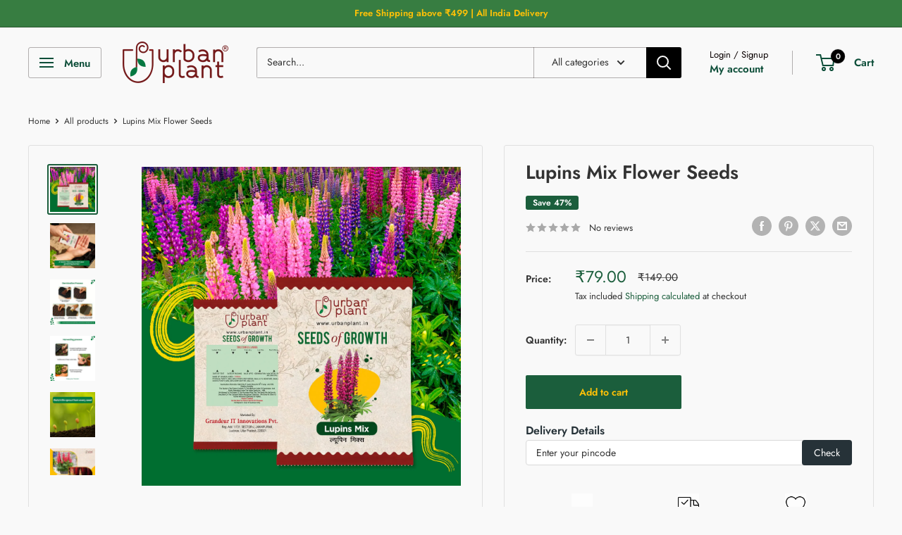

--- FILE ---
content_type: text/html; charset=utf-8
request_url: https://www.urbanplant.in/products/lupins-mix-flower-seeds
body_size: 75340
content:
<!doctype html>

<html class="no-js" lang="en">
  <head>
    <meta charset="utf-8">
    <meta name="viewport" content="width=device-width, initial-scale=1.0, height=device-height, minimum-scale=1.0, maximum-scale=1.0">
    <meta name="theme-color" content="#1b5e3c"><title>Lupins Mix Flower Seeds
</title><meta name="description" content="Lupins Mix Flower Seeds bring a burst of colour to any garden or landscape. These stunning flowers feature tall spikes adorned with clusters of vibrant blooms in a variety of hues, creating a beautiful visual display. Their unique shape and lush foliage make them a favourite among gardeners and pollinators alike. Ideal"><link rel="canonical" href="https://www.urbanplant.in/products/lupins-mix-flower-seeds"><link rel="shortcut icon" href="//www.urbanplant.in/cdn/shop/files/FEVICON_96x96.png?v=1726407519" type="image/png"><link rel="preload" as="style" href="//www.urbanplant.in/cdn/shop/t/25/assets/theme.css?v=66762216662947581241697272036">
    <link rel="preload" as="script" href="//www.urbanplant.in/cdn/shop/t/25/assets/theme.js?v=179372540479631345661697272036">
    <link rel="preconnect" href="https://cdn.shopify.com">
    <link rel="preconnect" href="https://fonts.shopifycdn.com">
    <link rel="dns-prefetch" href="https://productreviews.shopifycdn.com">
    <link rel="dns-prefetch" href="https://ajax.googleapis.com">
    <link rel="dns-prefetch" href="https://maps.googleapis.com">
    <link rel="dns-prefetch" href="https://maps.gstatic.com">

    <meta property="og:type" content="product">
  <meta property="og:title" content="Lupins Mix Flower Seeds"><meta property="og:image" content="http://www.urbanplant.in/cdn/shop/files/LupinsMixcopy.webp?v=1693389753">
    <meta property="og:image:secure_url" content="https://www.urbanplant.in/cdn/shop/files/LupinsMixcopy.webp?v=1693389753">
    <meta property="og:image:width" content="2000">
    <meta property="og:image:height" content="2000"><meta property="product:price:amount" content="79.00">
  <meta property="product:price:currency" content="INR"><meta property="og:description" content="Lupins Mix Flower Seeds bring a burst of colour to any garden or landscape. These stunning flowers feature tall spikes adorned with clusters of vibrant blooms in a variety of hues, creating a beautiful visual display. Their unique shape and lush foliage make them a favourite among gardeners and pollinators alike. Ideal"><meta property="og:url" content="https://www.urbanplant.in/products/lupins-mix-flower-seeds">
<meta property="og:site_name" content="Urban Plant"><meta name="twitter:card" content="summary"><meta name="twitter:title" content="Lupins Mix Flower Seeds">
  <meta name="twitter:description" content="Lupins Mix Flower Seeds bring a burst of colour to any garden or landscape. These stunning flowers feature tall spikes adorned with clusters of vibrant blooms in a variety of hues, creating a beautiful visual display. Their unique shape and lush foliage make them a favourite among gardeners and pollinators alike. Ideal for attracting butterflies and bees, these flowers not only enhance your garden’s beauty but also support local wildlife. Easy to grow and maintain, they thrive in sunny spots and can be used in borders, beds, or containers, adding elegance and charm to any setting">
  <meta name="twitter:image" content="https://www.urbanplant.in/cdn/shop/files/LupinsMixcopy_600x600_crop_center.webp?v=1693389753">
    <link rel="preload" href="//www.urbanplant.in/cdn/fonts/jost/jost_n6.ec1178db7a7515114a2d84e3dd680832b7af8b99.woff2" as="font" type="font/woff2" crossorigin><link rel="preload" href="//www.urbanplant.in/cdn/fonts/jost/jost_n4.d47a1b6347ce4a4c9f437608011273009d91f2b7.woff2" as="font" type="font/woff2" crossorigin><style>
  @font-face {
  font-family: Jost;
  font-weight: 600;
  font-style: normal;
  font-display: swap;
  src: url("//www.urbanplant.in/cdn/fonts/jost/jost_n6.ec1178db7a7515114a2d84e3dd680832b7af8b99.woff2") format("woff2"),
       url("//www.urbanplant.in/cdn/fonts/jost/jost_n6.b1178bb6bdd3979fef38e103a3816f6980aeaff9.woff") format("woff");
}

  @font-face {
  font-family: Jost;
  font-weight: 400;
  font-style: normal;
  font-display: swap;
  src: url("//www.urbanplant.in/cdn/fonts/jost/jost_n4.d47a1b6347ce4a4c9f437608011273009d91f2b7.woff2") format("woff2"),
       url("//www.urbanplant.in/cdn/fonts/jost/jost_n4.791c46290e672b3f85c3d1c651ef2efa3819eadd.woff") format("woff");
}

@font-face {
  font-family: Jost;
  font-weight: 600;
  font-style: normal;
  font-display: swap;
  src: url("//www.urbanplant.in/cdn/fonts/jost/jost_n6.ec1178db7a7515114a2d84e3dd680832b7af8b99.woff2") format("woff2"),
       url("//www.urbanplant.in/cdn/fonts/jost/jost_n6.b1178bb6bdd3979fef38e103a3816f6980aeaff9.woff") format("woff");
}

@font-face {
  font-family: Jost;
  font-weight: 600;
  font-style: italic;
  font-display: swap;
  src: url("//www.urbanplant.in/cdn/fonts/jost/jost_i6.9af7e5f39e3a108c08f24047a4276332d9d7b85e.woff2") format("woff2"),
       url("//www.urbanplant.in/cdn/fonts/jost/jost_i6.2bf310262638f998ed206777ce0b9a3b98b6fe92.woff") format("woff");
}


  @font-face {
  font-family: Jost;
  font-weight: 700;
  font-style: normal;
  font-display: swap;
  src: url("//www.urbanplant.in/cdn/fonts/jost/jost_n7.921dc18c13fa0b0c94c5e2517ffe06139c3615a3.woff2") format("woff2"),
       url("//www.urbanplant.in/cdn/fonts/jost/jost_n7.cbfc16c98c1e195f46c536e775e4e959c5f2f22b.woff") format("woff");
}

  @font-face {
  font-family: Jost;
  font-weight: 400;
  font-style: italic;
  font-display: swap;
  src: url("//www.urbanplant.in/cdn/fonts/jost/jost_i4.b690098389649750ada222b9763d55796c5283a5.woff2") format("woff2"),
       url("//www.urbanplant.in/cdn/fonts/jost/jost_i4.fd766415a47e50b9e391ae7ec04e2ae25e7e28b0.woff") format("woff");
}

  @font-face {
  font-family: Jost;
  font-weight: 700;
  font-style: italic;
  font-display: swap;
  src: url("//www.urbanplant.in/cdn/fonts/jost/jost_i7.d8201b854e41e19d7ed9b1a31fe4fe71deea6d3f.woff2") format("woff2"),
       url("//www.urbanplant.in/cdn/fonts/jost/jost_i7.eae515c34e26b6c853efddc3fc0c552e0de63757.woff") format("woff");
}


  :root {
    --default-text-font-size : 15px;
    --base-text-font-size    : 14px;
    --heading-font-family    : Jost, sans-serif;
    --heading-font-weight    : 600;
    --heading-font-style     : normal;
    --text-font-family       : Jost, sans-serif;
    --text-font-weight       : 400;
    --text-font-style        : normal;
    --text-font-bolder-weight: 600;
    --text-link-decoration   : underline;

    --text-color               : #333333;
    --text-color-rgb           : 51, 51, 51;
    --heading-color            : #333333;
    --border-color             : #e0e0e0;
    --border-color-rgb         : 224, 224, 224;
    --form-border-color        : #d3d3d3;
    --accent-color             : #1b5e3c;
    --accent-color-rgb         : 27, 94, 60;
    --link-color               : #000000;
    --link-color-hover         : #000000;
    --background               : #f9f9f9;
    --secondary-background     : #f9f9f9;
    --secondary-background-rgb : 249, 249, 249;
    --accent-background        : rgba(27, 94, 60, 0.08);

    --input-background: #f9f9f9;

    --error-color       : #f71b1b;
    --error-background  : rgba(247, 27, 27, 0.07);
    --success-color     : #48b448;
    --success-background: rgba(72, 180, 72, 0.11);

    --primary-button-background      : #1b5e3c;
    --primary-button-background-rgb  : 27, 94, 60;
    --primary-button-text-color      : #ffc107;
    --secondary-button-background    : #651d1b;
    --secondary-button-background-rgb: 101, 29, 27;
    --secondary-button-text-color    : #ffffff;

    --header-background      : #f9f9f9;
    --header-text-color      : #0d4e39;
    --header-light-text-color: #0a0101;
    --header-border-color    : rgba(10, 1, 1, 0.3);
    --header-accent-color    : #000000;

    --footer-background-color:    #333333;
    --footer-heading-text-color:  #ffffff;
    --footer-body-text-color:     #f7f4f2;
    --footer-body-text-color-rgb: 247, 244, 242;
    --footer-accent-color:        #159149;
    --footer-accent-color-rgb:    21, 145, 73;
    --footer-border:              none;
    
    --flickity-arrow-color: #adadad;--product-on-sale-accent           : #1b5e3c;
    --product-on-sale-accent-rgb       : 27, 94, 60;
    --product-on-sale-color            : #ffffff;
    --product-in-stock-color           : #008a00;
    --product-low-stock-color          : #ee0000;
    --product-sold-out-color           : #d1d1d4;
    --product-custom-label-1-background: #159149;
    --product-custom-label-1-color     : #ffffff;
    --product-custom-label-2-background: #a95ebe;
    --product-custom-label-2-color     : #ffffff;
    --product-review-star-color        : #e68338;

    --mobile-container-gutter : 20px;
    --desktop-container-gutter: 40px;

    /* Shopify related variables */
    --payment-terms-background-color: #f9f9f9;
  }
</style>

<script>
  // IE11 does not have support for CSS variables, so we have to polyfill them
  if (!(((window || {}).CSS || {}).supports && window.CSS.supports('(--a: 0)'))) {
    const script = document.createElement('script');
    script.type = 'text/javascript';
    script.src = 'https://cdn.jsdelivr.net/npm/css-vars-ponyfill@2';
    script.onload = function() {
      cssVars({});
    };

    document.getElementsByTagName('head')[0].appendChild(script);
  }
</script>


    <script>window.performance && window.performance.mark && window.performance.mark('shopify.content_for_header.start');</script><meta name="facebook-domain-verification" content="4ka6xz66q200nbdzcjt8cfl043o9pr">
<meta name="facebook-domain-verification" content="7nw8fxxgoukp72o9goubx8m1bhaajs">
<meta name="facebook-domain-verification" content="h779e4j2g3xbx6038b9llfvn7jj7g4">
<meta name="facebook-domain-verification" content="dnhg1hmz52zzga6s1mnkqhetd617mc">
<meta name="google-site-verification" content="jswzoODLyPKaBwzcoLbVsEh7QMMmlaWS6hAXNQsxIpE">
<meta id="shopify-digital-wallet" name="shopify-digital-wallet" content="/27505917995/digital_wallets/dialog">
<link rel="alternate" type="application/json+oembed" href="https://www.urbanplant.in/products/lupins-mix-flower-seeds.oembed">
<script async="async" src="/checkouts/internal/preloads.js?locale=en-IN"></script>
<script id="shopify-features" type="application/json">{"accessToken":"01d2b5444725ba8f90d5e463eb66d0a4","betas":["rich-media-storefront-analytics"],"domain":"www.urbanplant.in","predictiveSearch":true,"shopId":27505917995,"locale":"en"}</script>
<script>var Shopify = Shopify || {};
Shopify.shop = "urban-plant-india.myshopify.com";
Shopify.locale = "en";
Shopify.currency = {"active":"INR","rate":"1.0"};
Shopify.country = "IN";
Shopify.theme = {"name":"Updated copy of Updated copy of Warehouse","id":126278500395,"schema_name":"Warehouse","schema_version":"4.2.3","theme_store_id":871,"role":"main"};
Shopify.theme.handle = "null";
Shopify.theme.style = {"id":null,"handle":null};
Shopify.cdnHost = "www.urbanplant.in/cdn";
Shopify.routes = Shopify.routes || {};
Shopify.routes.root = "/";</script>
<script type="module">!function(o){(o.Shopify=o.Shopify||{}).modules=!0}(window);</script>
<script>!function(o){function n(){var o=[];function n(){o.push(Array.prototype.slice.apply(arguments))}return n.q=o,n}var t=o.Shopify=o.Shopify||{};t.loadFeatures=n(),t.autoloadFeatures=n()}(window);</script>
<script id="shop-js-analytics" type="application/json">{"pageType":"product"}</script>
<script defer="defer" async type="module" src="//www.urbanplant.in/cdn/shopifycloud/shop-js/modules/v2/client.init-shop-cart-sync_BdyHc3Nr.en.esm.js"></script>
<script defer="defer" async type="module" src="//www.urbanplant.in/cdn/shopifycloud/shop-js/modules/v2/chunk.common_Daul8nwZ.esm.js"></script>
<script type="module">
  await import("//www.urbanplant.in/cdn/shopifycloud/shop-js/modules/v2/client.init-shop-cart-sync_BdyHc3Nr.en.esm.js");
await import("//www.urbanplant.in/cdn/shopifycloud/shop-js/modules/v2/chunk.common_Daul8nwZ.esm.js");

  window.Shopify.SignInWithShop?.initShopCartSync?.({"fedCMEnabled":true,"windoidEnabled":true});

</script>
<script>(function() {
  var isLoaded = false;
  function asyncLoad() {
    if (isLoaded) return;
    isLoaded = true;
    var urls = ["https:\/\/outlanefeatures.com\/static\/outlane-features.js?shop=urban-plant-india.myshopify.com","https:\/\/static.returngo.ai\/master.returngo.ai\/returngo.min.js?shop=urban-plant-india.myshopify.com","https:\/\/blog.sfapp.magefan.top\/js\/mfLoadSearchScripts.js?shop=urban-plant-india.myshopify.com"];
    for (var i = 0; i < urls.length; i++) {
      var s = document.createElement('script');
      s.type = 'text/javascript';
      s.async = true;
      s.src = urls[i];
      var x = document.getElementsByTagName('script')[0];
      x.parentNode.insertBefore(s, x);
    }
  };
  if(window.attachEvent) {
    window.attachEvent('onload', asyncLoad);
  } else {
    window.addEventListener('load', asyncLoad, false);
  }
})();</script>
<script id="__st">var __st={"a":27505917995,"offset":19800,"reqid":"d8e911d2-8941-405c-b354-9282cc9f2b86-1769027939","pageurl":"www.urbanplant.in\/products\/lupins-mix-flower-seeds","u":"ce3f4490e4a3","p":"product","rtyp":"product","rid":7143434289195};</script>
<script>window.ShopifyPaypalV4VisibilityTracking = true;</script>
<script id="captcha-bootstrap">!function(){'use strict';const t='contact',e='account',n='new_comment',o=[[t,t],['blogs',n],['comments',n],[t,'customer']],c=[[e,'customer_login'],[e,'guest_login'],[e,'recover_customer_password'],[e,'create_customer']],r=t=>t.map((([t,e])=>`form[action*='/${t}']:not([data-nocaptcha='true']) input[name='form_type'][value='${e}']`)).join(','),a=t=>()=>t?[...document.querySelectorAll(t)].map((t=>t.form)):[];function s(){const t=[...o],e=r(t);return a(e)}const i='password',u='form_key',d=['recaptcha-v3-token','g-recaptcha-response','h-captcha-response',i],f=()=>{try{return window.sessionStorage}catch{return}},m='__shopify_v',_=t=>t.elements[u];function p(t,e,n=!1){try{const o=window.sessionStorage,c=JSON.parse(o.getItem(e)),{data:r}=function(t){const{data:e,action:n}=t;return t[m]||n?{data:e,action:n}:{data:t,action:n}}(c);for(const[e,n]of Object.entries(r))t.elements[e]&&(t.elements[e].value=n);n&&o.removeItem(e)}catch(o){console.error('form repopulation failed',{error:o})}}const l='form_type',E='cptcha';function T(t){t.dataset[E]=!0}const w=window,h=w.document,L='Shopify',v='ce_forms',y='captcha';let A=!1;((t,e)=>{const n=(g='f06e6c50-85a8-45c8-87d0-21a2b65856fe',I='https://cdn.shopify.com/shopifycloud/storefront-forms-hcaptcha/ce_storefront_forms_captcha_hcaptcha.v1.5.2.iife.js',D={infoText:'Protected by hCaptcha',privacyText:'Privacy',termsText:'Terms'},(t,e,n)=>{const o=w[L][v],c=o.bindForm;if(c)return c(t,g,e,D).then(n);var r;o.q.push([[t,g,e,D],n]),r=I,A||(h.body.append(Object.assign(h.createElement('script'),{id:'captcha-provider',async:!0,src:r})),A=!0)});var g,I,D;w[L]=w[L]||{},w[L][v]=w[L][v]||{},w[L][v].q=[],w[L][y]=w[L][y]||{},w[L][y].protect=function(t,e){n(t,void 0,e),T(t)},Object.freeze(w[L][y]),function(t,e,n,w,h,L){const[v,y,A,g]=function(t,e,n){const i=e?o:[],u=t?c:[],d=[...i,...u],f=r(d),m=r(i),_=r(d.filter((([t,e])=>n.includes(e))));return[a(f),a(m),a(_),s()]}(w,h,L),I=t=>{const e=t.target;return e instanceof HTMLFormElement?e:e&&e.form},D=t=>v().includes(t);t.addEventListener('submit',(t=>{const e=I(t);if(!e)return;const n=D(e)&&!e.dataset.hcaptchaBound&&!e.dataset.recaptchaBound,o=_(e),c=g().includes(e)&&(!o||!o.value);(n||c)&&t.preventDefault(),c&&!n&&(function(t){try{if(!f())return;!function(t){const e=f();if(!e)return;const n=_(t);if(!n)return;const o=n.value;o&&e.removeItem(o)}(t);const e=Array.from(Array(32),(()=>Math.random().toString(36)[2])).join('');!function(t,e){_(t)||t.append(Object.assign(document.createElement('input'),{type:'hidden',name:u})),t.elements[u].value=e}(t,e),function(t,e){const n=f();if(!n)return;const o=[...t.querySelectorAll(`input[type='${i}']`)].map((({name:t})=>t)),c=[...d,...o],r={};for(const[a,s]of new FormData(t).entries())c.includes(a)||(r[a]=s);n.setItem(e,JSON.stringify({[m]:1,action:t.action,data:r}))}(t,e)}catch(e){console.error('failed to persist form',e)}}(e),e.submit())}));const S=(t,e)=>{t&&!t.dataset[E]&&(n(t,e.some((e=>e===t))),T(t))};for(const o of['focusin','change'])t.addEventListener(o,(t=>{const e=I(t);D(e)&&S(e,y())}));const B=e.get('form_key'),M=e.get(l),P=B&&M;t.addEventListener('DOMContentLoaded',(()=>{const t=y();if(P)for(const e of t)e.elements[l].value===M&&p(e,B);[...new Set([...A(),...v().filter((t=>'true'===t.dataset.shopifyCaptcha))])].forEach((e=>S(e,t)))}))}(h,new URLSearchParams(w.location.search),n,t,e,['guest_login'])})(!1,!0)}();</script>
<script integrity="sha256-4kQ18oKyAcykRKYeNunJcIwy7WH5gtpwJnB7kiuLZ1E=" data-source-attribution="shopify.loadfeatures" defer="defer" src="//www.urbanplant.in/cdn/shopifycloud/storefront/assets/storefront/load_feature-a0a9edcb.js" crossorigin="anonymous"></script>
<script data-source-attribution="shopify.dynamic_checkout.dynamic.init">var Shopify=Shopify||{};Shopify.PaymentButton=Shopify.PaymentButton||{isStorefrontPortableWallets:!0,init:function(){window.Shopify.PaymentButton.init=function(){};var t=document.createElement("script");t.src="https://www.urbanplant.in/cdn/shopifycloud/portable-wallets/latest/portable-wallets.en.js",t.type="module",document.head.appendChild(t)}};
</script>
<script data-source-attribution="shopify.dynamic_checkout.buyer_consent">
  function portableWalletsHideBuyerConsent(e){var t=document.getElementById("shopify-buyer-consent"),n=document.getElementById("shopify-subscription-policy-button");t&&n&&(t.classList.add("hidden"),t.setAttribute("aria-hidden","true"),n.removeEventListener("click",e))}function portableWalletsShowBuyerConsent(e){var t=document.getElementById("shopify-buyer-consent"),n=document.getElementById("shopify-subscription-policy-button");t&&n&&(t.classList.remove("hidden"),t.removeAttribute("aria-hidden"),n.addEventListener("click",e))}window.Shopify?.PaymentButton&&(window.Shopify.PaymentButton.hideBuyerConsent=portableWalletsHideBuyerConsent,window.Shopify.PaymentButton.showBuyerConsent=portableWalletsShowBuyerConsent);
</script>
<script>
  function portableWalletsCleanup(e){e&&e.src&&console.error("Failed to load portable wallets script "+e.src);var t=document.querySelectorAll("shopify-accelerated-checkout .shopify-payment-button__skeleton, shopify-accelerated-checkout-cart .wallet-cart-button__skeleton"),e=document.getElementById("shopify-buyer-consent");for(let e=0;e<t.length;e++)t[e].remove();e&&e.remove()}function portableWalletsNotLoadedAsModule(e){e instanceof ErrorEvent&&"string"==typeof e.message&&e.message.includes("import.meta")&&"string"==typeof e.filename&&e.filename.includes("portable-wallets")&&(window.removeEventListener("error",portableWalletsNotLoadedAsModule),window.Shopify.PaymentButton.failedToLoad=e,"loading"===document.readyState?document.addEventListener("DOMContentLoaded",window.Shopify.PaymentButton.init):window.Shopify.PaymentButton.init())}window.addEventListener("error",portableWalletsNotLoadedAsModule);
</script>

<script type="module" src="https://www.urbanplant.in/cdn/shopifycloud/portable-wallets/latest/portable-wallets.en.js" onError="portableWalletsCleanup(this)" crossorigin="anonymous"></script>
<script nomodule>
  document.addEventListener("DOMContentLoaded", portableWalletsCleanup);
</script>

<link id="shopify-accelerated-checkout-styles" rel="stylesheet" media="screen" href="https://www.urbanplant.in/cdn/shopifycloud/portable-wallets/latest/accelerated-checkout-backwards-compat.css" crossorigin="anonymous">
<style id="shopify-accelerated-checkout-cart">
        #shopify-buyer-consent {
  margin-top: 1em;
  display: inline-block;
  width: 100%;
}

#shopify-buyer-consent.hidden {
  display: none;
}

#shopify-subscription-policy-button {
  background: none;
  border: none;
  padding: 0;
  text-decoration: underline;
  font-size: inherit;
  cursor: pointer;
}

#shopify-subscription-policy-button::before {
  box-shadow: none;
}

      </style>

<script>window.performance && window.performance.mark && window.performance.mark('shopify.content_for_header.end');</script>

    <link rel="stylesheet" href="//www.urbanplant.in/cdn/shop/t/25/assets/theme.css?v=66762216662947581241697272036">

    
  <script type="application/ld+json">
  {
    "@context": "https://schema.org",
    "@type": "Product",
    "productID": 7143434289195,
    "offers": [{
          "@type": "Offer",
          "name": "Default Title",
          "availability":"https://schema.org/InStock",
          "price": 79.0,
          "priceCurrency": "INR",
          "priceValidUntil": "2026-02-01","sku": "FS-Lupins Mix",
          "url": "/products/lupins-mix-flower-seeds?variant=40876552486955"
        }
],"brand": {
      "@type": "Brand",
      "name": "Urban Plant"
    },
    "name": "Lupins Mix Flower Seeds",
    "description": "Lupins Mix Flower Seeds bring a burst of colour to any garden or landscape. These stunning flowers feature tall spikes adorned with clusters of vibrant blooms in a variety of hues, creating a beautiful visual display. Their unique shape and lush foliage make them a favourite among gardeners and pollinators alike. Ideal for attracting butterflies and bees, these flowers not only enhance your garden’s beauty but also support local wildlife. Easy to grow and maintain, they thrive in sunny spots and can be used in borders, beds, or containers, adding elegance and charm to any setting",
    "category": "Flower Seed",
    "url": "/products/lupins-mix-flower-seeds",
    "sku": "FS-Lupins Mix",
    "image": {
      "@type": "ImageObject",
      "url": "https://www.urbanplant.in/cdn/shop/files/LupinsMixcopy.webp?v=1693389753&width=1024",
      "image": "https://www.urbanplant.in/cdn/shop/files/LupinsMixcopy.webp?v=1693389753&width=1024",
      "name": "Lupins Mix Flower Seeds Urban Plant ",
      "width": "1024",
      "height": "1024"
    }
  }
  </script>



  <script type="application/ld+json">
  {
    "@context": "https://schema.org",
    "@type": "BreadcrumbList",
  "itemListElement": [{
      "@type": "ListItem",
      "position": 1,
      "name": "Home",
      "item": "https://www.urbanplant.in"
    },{
          "@type": "ListItem",
          "position": 2,
          "name": "Lupins Mix Flower Seeds",
          "item": "https://www.urbanplant.in/products/lupins-mix-flower-seeds"
        }]
  }
  </script>



    <script>
      // This allows to expose several variables to the global scope, to be used in scripts
      window.theme = {
        pageType: "product",
        cartCount: 0,
        moneyFormat: "₹{{amount}}",
        moneyWithCurrencyFormat: "₹{{amount}}",
        currencyCodeEnabled: true,
        showDiscount: true,
        discountMode: "percentage",
        cartType: "drawer"
      };

      window.routes = {
        rootUrl: "\/",
        rootUrlWithoutSlash: '',
        cartUrl: "\/cart",
        cartAddUrl: "\/cart\/add",
        cartChangeUrl: "\/cart\/change",
        searchUrl: "\/search",
        productRecommendationsUrl: "\/recommendations\/products"
      };

      window.languages = {
        productRegularPrice: "Regular price",
        productSalePrice: "Sale price",
        collectionOnSaleLabel: "Save {{savings}}",
        productFormUnavailable: "Unavailable",
        productFormAddToCart: "Add to cart",
        productFormPreOrder: "Pre-order",
        productFormSoldOut: "Sold out",
        productAdded: "Product has been added to your cart",
        productAddedShort: "Added!",
        shippingEstimatorNoResults: "No shipping could be found for your address.",
        shippingEstimatorOneResult: "There is one shipping rate for your address:",
        shippingEstimatorMultipleResults: "There are {{count}} shipping rates for your address:",
        shippingEstimatorErrors: "There are some errors:"
      };

      document.documentElement.className = document.documentElement.className.replace('no-js', 'js');
    </script><script src="//www.urbanplant.in/cdn/shop/t/25/assets/theme.js?v=179372540479631345661697272036" defer></script>
    <script src="//www.urbanplant.in/cdn/shop/t/25/assets/custom.js?v=102476495355921946141697272036" defer></script><script>
        (function () {
          window.onpageshow = function() {
            // We force re-freshing the cart content onpageshow, as most browsers will serve a cache copy when hitting the
            // back button, which cause staled data
            document.documentElement.dispatchEvent(new CustomEvent('cart:refresh', {
              bubbles: true,
              detail: {scrollToTop: false}
            }));
          };
        })();
      </script><script>
    
    
    
    
    var gsf_conversion_data = {page_type : 'product', event : 'view_item', data : {product_data : [{variant_id : 40876552486955, product_id : 7143434289195, name : "Lupins Mix Flower Seeds", price : "79.00", currency : "INR", sku : "FS-Lupins Mix", brand : "Urban Plant", variant : "Default Title", category : "Flower Seed", quantity : "582" }], total_price : "79.00", shop_currency : "INR"}};
    
</script>
<meta name="google-site-verification" content="jswzoODLyPKaBwzcoLbVsEh7QMMmlaWS6hAXNQsxIpE" />
  <!-- Twitter conversion tracking base code -->
<script>
!function(e,t,n,s,u,a){e.twq||(s=e.twq=function(){s.exe?s.exe.apply(s,arguments):s.queue.push(arguments);
},s.version='1.1',s.queue=[],u=t.createElement(n),u.async=!0,u.src='https://static.ads-twitter.com/uwt.js',
a=t.getElementsByTagName(n)[0],a.parentNode.insertBefore(u,a))}(window,document,'script');
twq('config','oire9');
</script>
<!-- End Twitter conversion tracking base code -->

<!-- Google Tag Manager -->
<script>(function(w,d,s,l,i){w[l]=w[l]||[];w[l].push({'gtm.start':
new Date().getTime(),event:'gtm.js'});var f=d.getElementsByTagName(s)[0],
j=d.createElement(s),dl=l!='dataLayer'?'&l='+l:'';j.async=true;j.src=
'https://www.googletagmanager.com/gtm.js?id='+i+dl;f.parentNode.insertBefore(j,f);
})(window,document,'script','dataLayer','GTM-PT8ZCK9J');</script>
<!-- End Google Tag Manager -->

<!-- Google tag (gtag.js) -->
<script async src="https://www.googletagmanager.com/gtag/js?id=G-MQJ79YBH71"></script>
<script>
  window.dataLayer = window.dataLayer || [];
  function gtag(){dataLayer.push(arguments);}
  gtag('js', new Date());

  gtag('config', 'G-MQJ79YBH71');
</script>

<!-- BEGIN app block: shopify://apps/simprosys-google-shopping-feed/blocks/core_settings_block/1f0b859e-9fa6-4007-97e8-4513aff5ff3b --><!-- BEGIN: GSF App Core Tags & Scripts by Simprosys Google Shopping Feed -->









<!-- END: GSF App Core Tags & Scripts by Simprosys Google Shopping Feed -->
<!-- END app block --><!-- BEGIN app block: shopify://apps/ta-labels-badges/blocks/bss-pl-config-data/91bfe765-b604-49a1-805e-3599fa600b24 --><script
    id='bss-pl-config-data'
>
	let TAE_StoreId = "54375";
	if (typeof BSS_PL == 'undefined' || TAE_StoreId !== "") {
  		var BSS_PL = {};
		BSS_PL.storeId = 54375;
		BSS_PL.currentPlan = "five_usd";
		BSS_PL.apiServerProduction = "https://product-labels.tech-arms.io";
		BSS_PL.publicAccessToken = "07a93455b4c1b74cf4d008c8126fc6e2";
		BSS_PL.customerTags = "null";
		BSS_PL.customerId = "null";
		BSS_PL.storeIdCustomOld = 10678;
		BSS_PL.storeIdOldWIthPriority = 12200;
		BSS_PL.storeIdOptimizeAppendLabel = 59637
		BSS_PL.optimizeCodeIds = null; 
		BSS_PL.extendedFeatureIds = null;
		BSS_PL.integration = {"laiReview":{"status":0,"config":[]}};
		BSS_PL.settingsData  = {};
		BSS_PL.configProductMetafields = [];
		BSS_PL.configVariantMetafields = [];
		
		BSS_PL.configData = [].concat({"id":151827,"name":"Plant Protection Label","priority":0,"enable_priority":0,"enable":1,"pages":"1,2,3,4,7","related_product_tag":null,"first_image_tags":null,"img_url":"1735187686753-857157484-011.png","public_img_url":"https://cdn.shopify.com/s/files/1/0275/0591/7995/files/1735187686753-857157484-011_1d52ca05-7e9b-4c78-8cd1-dd5501f07b97.png?v=1735192019","position":8,"apply":null,"product_type":0,"exclude_products":6,"collection_image_type":0,"product":"7430109724715,7430111363115,7430112641067,7430113722411,7429073633323,7430107791403,7429056430123,7430104088619,7430089834539,7430084689963,7301768740907,7308954468395,7273020882987,7308962562091","variant":"","collection":"","exclude_product_ids":"","collection_image":"","inventory":0,"tags":"","excludeTags":"","vendors":"","from_price":null,"to_price":null,"domain_id":54375,"locations":"","enable_allowed_countries":false,"locales":"","enable_allowed_locales":false,"enable_visibility_date":false,"from_date":null,"to_date":null,"enable_discount_range":0,"discount_type":1,"discount_from":null,"discount_to":null,"label_text":"New%20arrival","label_text_color":"#ffffff","label_text_background_color":{"type":"hex","value":"#ff7f50ff"},"label_text_font_size":12,"label_text_no_image":1,"label_text_in_stock":"In Stock","label_text_out_stock":"Sold out","label_shadow":{"blur":"0","h_offset":0,"v_offset":0},"label_opacity":100,"topBottom_padding":4,"border_radius":"0px 0px 0px 0px","border_style":"none","border_size":"0","border_color":"#000000","label_shadow_color":"#808080","label_text_style":0,"label_text_font_family":null,"label_text_font_url":null,"customer_label_preview_image":"/static/adminhtml/images/sample-bg.webp","label_preview_image":"https://cdn.shopify.com/s/files/1/0275/0591/7995/files/Golden_Money_Plant.jpg?v=1753960287","label_text_enable":0,"customer_tags":"","exclude_customer_tags":"","customer_type":"allcustomers","exclude_customers":"all_customer_tags","label_on_image":"2","label_type":1,"badge_type":0,"custom_selector":null,"margin":{"type":"px","value":{"top":0,"left":0,"right":0,"bottom":0}},"mobile_margin":{"type":"px","value":{"top":0,"left":0,"right":0,"bottom":0}},"margin_top":0,"margin_bottom":0,"mobile_height_label":-1,"mobile_width_label":30,"mobile_font_size_label":12,"emoji":null,"emoji_position":null,"transparent_background":null,"custom_page":null,"check_custom_page":false,"include_custom_page":null,"check_include_custom_page":false,"margin_left":0,"instock":null,"price_range_from":null,"price_range_to":null,"enable_price_range":0,"enable_product_publish":0,"customer_selected_product":null,"selected_product":null,"product_publish_from":null,"product_publish_to":null,"enable_countdown_timer":0,"option_format_countdown":0,"countdown_time":null,"option_end_countdown":null,"start_day_countdown":null,"countdown_type":1,"countdown_daily_from_time":null,"countdown_daily_to_time":null,"countdown_interval_start_time":null,"countdown_interval_length":null,"countdown_interval_break_length":null,"public_url_s3":"https://production-labels-bucket.s3.us-east-2.amazonaws.com/public/static/base/images/customer/54375/1735187686753-857157484-011.png","enable_visibility_period":0,"visibility_period":1,"createdAt":"2024-12-26T04:41:44.000Z","customer_ids":"","exclude_customer_ids":"","angle":0,"toolTipText":"","label_shape":"rectangle","label_shape_type":1,"mobile_fixed_percent_label":"percentage","desktop_width_label":30,"desktop_height_label":-1,"desktop_fixed_percent_label":"percentage","mobile_position":8,"desktop_label_unlimited_top":101,"desktop_label_unlimited_left":70,"mobile_label_unlimited_top":101,"mobile_label_unlimited_left":70,"mobile_margin_top":0,"mobile_margin_left":0,"mobile_config_label_enable":0,"mobile_default_config":1,"mobile_margin_bottom":0,"enable_fixed_time":0,"fixed_time":null,"statusLabelHoverText":0,"labelHoverTextLink":{"url":"","is_open_in_newtab":true},"labelAltText":"Urban Plant 30 days plant protection assurance for buy with confidance","statusLabelAltText":1,"enable_badge_stock":0,"badge_stock_style":1,"badge_stock_config":null,"enable_multi_badge":0,"animation_type":0,"animation_duration":2,"animation_repeat_option":2,"animation_repeat":2,"desktop_show_badges":1,"mobile_show_badges":1,"desktop_show_labels":1,"mobile_show_labels":1,"label_text_unlimited_stock":"Unlimited Stock","img_plan_id":13,"label_badge_type":"image","deletedAt":null,"desktop_lock_aspect_ratio":true,"mobile_lock_aspect_ratio":true,"img_aspect_ratio":1.139,"preview_board_width":365,"preview_board_height":365,"set_size_on_mobile":false,"set_position_on_mobile":false,"set_margin_on_mobile":false,"from_stock":0,"to_stock":0,"condition_product_title":"{\"enabled\":false,\"type\":1,\"content\":\"\"}","conditions_apply_type":"{\"discount\":1,\"price\":1,\"inventory\":1}","public_font_url":null,"font_size_ratio":null,"group_ids":null,"metafields":"{\"valueProductMetafield\":[],\"valueVariantMetafield\":[],\"matching_type\":1,\"metafield_type\":1}","no_ratio_height":false,"updatedAt":"2025-08-01T07:02:35.000Z","multipleBadge":null,"translations":[],"label_id":151827,"label_text_id":151827,"bg_style":"solid"},);

		
		BSS_PL.configDataBanner = [].concat();

		
		BSS_PL.configDataPopup = [].concat();

		
		BSS_PL.configDataLabelGroup = [].concat();
		
		
		BSS_PL.collectionID = ``;
		BSS_PL.collectionHandle = ``;
		BSS_PL.collectionTitle = ``;

		
		BSS_PL.conditionConfigData = [].concat();
	}
</script>




<style>
    
    

</style>

<script>
    function bssLoadScripts(src, callback, isDefer = false) {
        const scriptTag = document.createElement('script');
        document.head.appendChild(scriptTag);
        scriptTag.src = src;
        if (isDefer) {
            scriptTag.defer = true;
        } else {
            scriptTag.async = true;
        }
        if (callback) {
            scriptTag.addEventListener('load', function () {
                callback();
            });
        }
    }
    const scriptUrls = [
        "https://cdn.shopify.com/extensions/019bdf67-379d-7b8b-a73d-7733aa4407b8/product-label-559/assets/bss-pl-init-helper.js",
        "https://cdn.shopify.com/extensions/019bdf67-379d-7b8b-a73d-7733aa4407b8/product-label-559/assets/bss-pl-init-config-run-scripts.js",
    ];
    Promise.all(scriptUrls.map((script) => new Promise((resolve) => bssLoadScripts(script, resolve)))).then((res) => {
        console.log('BSS scripts loaded');
        window.bssScriptsLoaded = true;
    });

	function bssInitScripts() {
		if (BSS_PL.configData.length) {
			const enabledFeature = [
				{ type: 1, script: "https://cdn.shopify.com/extensions/019bdf67-379d-7b8b-a73d-7733aa4407b8/product-label-559/assets/bss-pl-init-for-label.js" },
				{ type: 2, badge: [0, 7, 8], script: "https://cdn.shopify.com/extensions/019bdf67-379d-7b8b-a73d-7733aa4407b8/product-label-559/assets/bss-pl-init-for-badge-product-name.js" },
				{ type: 2, badge: [1, 11], script: "https://cdn.shopify.com/extensions/019bdf67-379d-7b8b-a73d-7733aa4407b8/product-label-559/assets/bss-pl-init-for-badge-product-image.js" },
				{ type: 2, badge: 2, script: "https://cdn.shopify.com/extensions/019bdf67-379d-7b8b-a73d-7733aa4407b8/product-label-559/assets/bss-pl-init-for-badge-custom-selector.js" },
				{ type: 2, badge: [3, 9, 10], script: "https://cdn.shopify.com/extensions/019bdf67-379d-7b8b-a73d-7733aa4407b8/product-label-559/assets/bss-pl-init-for-badge-price.js" },
				{ type: 2, badge: 4, script: "https://cdn.shopify.com/extensions/019bdf67-379d-7b8b-a73d-7733aa4407b8/product-label-559/assets/bss-pl-init-for-badge-add-to-cart-btn.js" },
				{ type: 2, badge: 5, script: "https://cdn.shopify.com/extensions/019bdf67-379d-7b8b-a73d-7733aa4407b8/product-label-559/assets/bss-pl-init-for-badge-quantity-box.js" },
				{ type: 2, badge: 6, script: "https://cdn.shopify.com/extensions/019bdf67-379d-7b8b-a73d-7733aa4407b8/product-label-559/assets/bss-pl-init-for-badge-buy-it-now-btn.js" }
			]
				.filter(({ type, badge }) => BSS_PL.configData.some(item => item.label_type === type && (badge === undefined || (Array.isArray(badge) ? badge.includes(item.badge_type) : item.badge_type === badge))) || (type === 1 && BSS_PL.configDataLabelGroup && BSS_PL.configDataLabelGroup.length))
				.map(({ script }) => script);
				
            enabledFeature.forEach((src) => bssLoadScripts(src));

            if (enabledFeature.length) {
                const src = "https://cdn.shopify.com/extensions/019bdf67-379d-7b8b-a73d-7733aa4407b8/product-label-559/assets/bss-product-label-js.js";
                bssLoadScripts(src);
            }
        }

        if (BSS_PL.configDataBanner && BSS_PL.configDataBanner.length) {
            const src = "https://cdn.shopify.com/extensions/019bdf67-379d-7b8b-a73d-7733aa4407b8/product-label-559/assets/bss-product-label-banner.js";
            bssLoadScripts(src);
        }

        if (BSS_PL.configDataPopup && BSS_PL.configDataPopup.length) {
            const src = "https://cdn.shopify.com/extensions/019bdf67-379d-7b8b-a73d-7733aa4407b8/product-label-559/assets/bss-product-label-popup.js";
            bssLoadScripts(src);
        }

        if (window.location.search.includes('bss-pl-custom-selector')) {
            const src = "https://cdn.shopify.com/extensions/019bdf67-379d-7b8b-a73d-7733aa4407b8/product-label-559/assets/bss-product-label-custom-position.js";
            bssLoadScripts(src, null, true);
        }
    }
    bssInitScripts();
</script>


<!-- END app block --><!-- BEGIN app block: shopify://apps/judge-me-reviews/blocks/judgeme_core/61ccd3b1-a9f2-4160-9fe9-4fec8413e5d8 --><!-- Start of Judge.me Core -->






<link rel="dns-prefetch" href="https://cdnwidget.judge.me">
<link rel="dns-prefetch" href="https://cdn.judge.me">
<link rel="dns-prefetch" href="https://cdn1.judge.me">
<link rel="dns-prefetch" href="https://api.judge.me">

<script data-cfasync='false' class='jdgm-settings-script'>window.jdgmSettings={"pagination":5,"disable_web_reviews":false,"badge_no_review_text":"No reviews","badge_n_reviews_text":"{{ n }} review/reviews","badge_star_color":"#159149","hide_badge_preview_if_no_reviews":true,"badge_hide_text":false,"enforce_center_preview_badge":false,"widget_title":"Customer Reviews","widget_open_form_text":"Write a review","widget_close_form_text":"Cancel review","widget_refresh_page_text":"Refresh page","widget_summary_text":"Based on {{ number_of_reviews }} review/reviews","widget_no_review_text":"Be the first to write a review","widget_name_field_text":"Display name","widget_verified_name_field_text":"Verified Name (public)","widget_name_placeholder_text":"Display name","widget_required_field_error_text":"This field is required.","widget_email_field_text":"Email address","widget_verified_email_field_text":"Verified Email (private, can not be edited)","widget_email_placeholder_text":"Your email address","widget_email_field_error_text":"Please enter a valid email address.","widget_rating_field_text":"Rating","widget_review_title_field_text":"Review Title","widget_review_title_placeholder_text":"Give your review a title","widget_review_body_field_text":"Review content","widget_review_body_placeholder_text":"Start writing here...","widget_pictures_field_text":"Picture/Video (optional)","widget_submit_review_text":"Submit Review","widget_submit_verified_review_text":"Submit Verified Review","widget_submit_success_msg_with_auto_publish":"Thank you! Please refresh the page in a few moments to see your review. You can remove or edit your review by logging into \u003ca href='https://judge.me/login' target='_blank' rel='nofollow noopener'\u003eJudge.me\u003c/a\u003e","widget_submit_success_msg_no_auto_publish":"Thank you! Your review will be published as soon as it is approved by the shop admin. You can remove or edit your review by logging into \u003ca href='https://judge.me/login' target='_blank' rel='nofollow noopener'\u003eJudge.me\u003c/a\u003e","widget_show_default_reviews_out_of_total_text":"Showing {{ n_reviews_shown }} out of {{ n_reviews }} reviews.","widget_show_all_link_text":"Show all","widget_show_less_link_text":"Show less","widget_author_said_text":"{{ reviewer_name }} said:","widget_days_text":"{{ n }} days ago","widget_weeks_text":"{{ n }} week/weeks ago","widget_months_text":"{{ n }} month/months ago","widget_years_text":"{{ n }} year/years ago","widget_yesterday_text":"Yesterday","widget_today_text":"Today","widget_replied_text":"\u003e\u003e {{ shop_name }} replied:","widget_read_more_text":"Read more","widget_reviewer_name_as_initial":"first_name_only","widget_rating_filter_color":"","widget_rating_filter_see_all_text":"See all reviews","widget_sorting_most_recent_text":"Most Recent","widget_sorting_highest_rating_text":"Highest Rating","widget_sorting_lowest_rating_text":"Lowest Rating","widget_sorting_with_pictures_text":"Only Pictures","widget_sorting_most_helpful_text":"Most Helpful","widget_open_question_form_text":"Ask a question","widget_reviews_subtab_text":"Reviews","widget_questions_subtab_text":"Questions","widget_question_label_text":"Question","widget_answer_label_text":"Answer","widget_question_placeholder_text":"Write your question here","widget_submit_question_text":"Submit Question","widget_question_submit_success_text":"Thank you for your question! We will notify you once it gets answered.","widget_star_color":"#159149","verified_badge_text":"Verified","verified_badge_bg_color":"#FFD02A","verified_badge_text_color":"#000000","verified_badge_placement":"left-of-reviewer-name","widget_review_max_height":"","widget_hide_border":true,"widget_social_share":false,"widget_thumb":false,"widget_review_location_show":false,"widget_location_format":"country_iso_code","all_reviews_include_out_of_store_products":true,"all_reviews_out_of_store_text":"(out of store)","all_reviews_pagination":100,"all_reviews_product_name_prefix_text":"about","enable_review_pictures":true,"enable_question_anwser":true,"widget_theme":"align","review_date_format":"mm/dd/yyyy","default_sort_method":"highest-rating","widget_product_reviews_subtab_text":"Product Reviews","widget_shop_reviews_subtab_text":"Shop Reviews","widget_other_products_reviews_text":"Reviews for other products","widget_store_reviews_subtab_text":"Store reviews","widget_no_store_reviews_text":"This store hasn't received any reviews yet","widget_web_restriction_product_reviews_text":"This product hasn't received any reviews yet","widget_no_items_text":"No items found","widget_show_more_text":"Show more","widget_write_a_store_review_text":"Write a Store Review","widget_other_languages_heading":"Reviews in Other Languages","widget_translate_review_text":"Translate review to {{ language }}","widget_translating_review_text":"Translating...","widget_show_original_translation_text":"Show original ({{ language }})","widget_translate_review_failed_text":"Review couldn't be translated.","widget_translate_review_retry_text":"Retry","widget_translate_review_try_again_later_text":"Try again later","show_product_url_for_grouped_product":false,"widget_sorting_pictures_first_text":"Pictures First","show_pictures_on_all_rev_page_mobile":true,"show_pictures_on_all_rev_page_desktop":true,"floating_tab_hide_mobile_install_preference":false,"floating_tab_button_name":"★ Reviews","floating_tab_title":"Let customers speak for us","floating_tab_button_color":"","floating_tab_button_background_color":"","floating_tab_url":"","floating_tab_url_enabled":false,"floating_tab_tab_style":"text","all_reviews_text_badge_text":"Customers rate us {{ shop.metafields.judgeme.all_reviews_rating | round: 1 }}/5 based on {{ shop.metafields.judgeme.all_reviews_count }} reviews.","all_reviews_text_badge_text_branded_style":"{{ shop.metafields.judgeme.all_reviews_rating | round: 1 }} out of 5 stars based on {{ shop.metafields.judgeme.all_reviews_count }} reviews","is_all_reviews_text_badge_a_link":false,"show_stars_for_all_reviews_text_badge":false,"all_reviews_text_badge_url":"","all_reviews_text_style":"text","all_reviews_text_color_style":"judgeme_brand_color","all_reviews_text_color":"#108474","all_reviews_text_show_jm_brand":true,"featured_carousel_show_header":true,"featured_carousel_title":"Our Customers Love Us","testimonials_carousel_title":"Customers are saying","videos_carousel_title":"Real customer stories","cards_carousel_title":"Customers are saying","featured_carousel_count_text":"from {{ n }} reviews","featured_carousel_add_link_to_all_reviews_page":false,"featured_carousel_url":"","featured_carousel_show_images":true,"featured_carousel_autoslide_interval":5,"featured_carousel_arrows_on_the_sides":true,"featured_carousel_height":250,"featured_carousel_width":80,"featured_carousel_image_size":0,"featured_carousel_image_height":250,"featured_carousel_arrow_color":"#eeeeee","verified_count_badge_style":"vintage","verified_count_badge_orientation":"horizontal","verified_count_badge_color_style":"judgeme_brand_color","verified_count_badge_color":"#108474","is_verified_count_badge_a_link":false,"verified_count_badge_url":"","verified_count_badge_show_jm_brand":true,"widget_rating_preset_default":5,"widget_first_sub_tab":"product-reviews","widget_show_histogram":true,"widget_histogram_use_custom_color":false,"widget_pagination_use_custom_color":false,"widget_star_use_custom_color":true,"widget_verified_badge_use_custom_color":false,"widget_write_review_use_custom_color":false,"picture_reminder_submit_button":"Upload Pictures","enable_review_videos":false,"mute_video_by_default":false,"widget_sorting_videos_first_text":"Videos First","widget_review_pending_text":"Pending","featured_carousel_items_for_large_screen":3,"social_share_options_order":"Facebook,Twitter","remove_microdata_snippet":true,"disable_json_ld":false,"enable_json_ld_products":false,"preview_badge_show_question_text":false,"preview_badge_no_question_text":"No questions","preview_badge_n_question_text":"{{ number_of_questions }} question/questions","qa_badge_show_icon":false,"qa_badge_position":"same-row","remove_judgeme_branding":false,"widget_add_search_bar":false,"widget_search_bar_placeholder":"Search","widget_sorting_verified_only_text":"Verified only","featured_carousel_theme":"card","featured_carousel_show_rating":true,"featured_carousel_show_title":true,"featured_carousel_show_body":true,"featured_carousel_show_date":false,"featured_carousel_show_reviewer":true,"featured_carousel_show_product":false,"featured_carousel_header_background_color":"#108474","featured_carousel_header_text_color":"#ffffff","featured_carousel_name_product_separator":"reviewed","featured_carousel_full_star_background":"#108474","featured_carousel_empty_star_background":"#dadada","featured_carousel_vertical_theme_background":"#f9fafb","featured_carousel_verified_badge_enable":true,"featured_carousel_verified_badge_color":"#108474","featured_carousel_border_style":"round","featured_carousel_review_line_length_limit":3,"featured_carousel_more_reviews_button_text":"Read more reviews","featured_carousel_view_product_button_text":"View product","all_reviews_page_load_reviews_on":"scroll","all_reviews_page_load_more_text":"Load More Reviews","disable_fb_tab_reviews":false,"enable_ajax_cdn_cache":false,"widget_public_name_text":"displayed publicly like","default_reviewer_name":"John Smith","default_reviewer_name_has_non_latin":true,"widget_reviewer_anonymous":"Anonymous","medals_widget_title":"Judge.me Review Medals","medals_widget_background_color":"#f9fafb","medals_widget_position":"footer_all_pages","medals_widget_border_color":"#f9fafb","medals_widget_verified_text_position":"left","medals_widget_use_monochromatic_version":false,"medals_widget_elements_color":"#108474","show_reviewer_avatar":true,"widget_invalid_yt_video_url_error_text":"Not a YouTube video URL","widget_max_length_field_error_text":"Please enter no more than {0} characters.","widget_show_country_flag":false,"widget_show_collected_via_shop_app":true,"widget_verified_by_shop_badge_style":"dark","widget_verified_by_shop_text":"Verified by Shop","widget_show_photo_gallery":true,"widget_load_with_code_splitting":true,"widget_ugc_install_preference":false,"widget_ugc_title":"Made by us, Shared by you","widget_ugc_subtitle":"Tag us to see your picture featured in our page","widget_ugc_arrows_color":"#ffffff","widget_ugc_primary_button_text":"Buy Now","widget_ugc_primary_button_background_color":"#108474","widget_ugc_primary_button_text_color":"#ffffff","widget_ugc_primary_button_border_width":"0","widget_ugc_primary_button_border_style":"none","widget_ugc_primary_button_border_color":"#108474","widget_ugc_primary_button_border_radius":"25","widget_ugc_secondary_button_text":"Load More","widget_ugc_secondary_button_background_color":"#ffffff","widget_ugc_secondary_button_text_color":"#108474","widget_ugc_secondary_button_border_width":"2","widget_ugc_secondary_button_border_style":"solid","widget_ugc_secondary_button_border_color":"#108474","widget_ugc_secondary_button_border_radius":"25","widget_ugc_reviews_button_text":"View Reviews","widget_ugc_reviews_button_background_color":"#ffffff","widget_ugc_reviews_button_text_color":"#108474","widget_ugc_reviews_button_border_width":"2","widget_ugc_reviews_button_border_style":"solid","widget_ugc_reviews_button_border_color":"#108474","widget_ugc_reviews_button_border_radius":"25","widget_ugc_reviews_button_link_to":"judgeme-reviews-page","widget_ugc_show_post_date":true,"widget_ugc_max_width":"800","widget_rating_metafield_value_type":true,"widget_primary_color":"#1B5E3C","widget_enable_secondary_color":true,"widget_secondary_color":"#ffffff","widget_summary_average_rating_text":"{{ average_rating }} out of 5","widget_media_grid_title":"Customer photos \u0026 videos","widget_media_grid_see_more_text":"See more","widget_round_style":true,"widget_show_product_medals":true,"widget_verified_by_judgeme_text":"Verified by Judge.me","widget_show_store_medals":true,"widget_verified_by_judgeme_text_in_store_medals":"Verified by Judge.me","widget_media_field_exceed_quantity_message":"Sorry, we can only accept {{ max_media }} for one review.","widget_media_field_exceed_limit_message":"{{ file_name }} is too large, please select a {{ media_type }} less than {{ size_limit }}MB.","widget_review_submitted_text":"Review Submitted!","widget_question_submitted_text":"Question Submitted!","widget_close_form_text_question":"Cancel","widget_write_your_answer_here_text":"Write your answer here","widget_enabled_branded_link":true,"widget_show_collected_by_judgeme":true,"widget_reviewer_name_color":"#0D0C0C","widget_write_review_text_color":"#FFFFFF","widget_write_review_bg_color":"#159149","widget_collected_by_judgeme_text":"collected by Judge.me","widget_pagination_type":"load_more","widget_load_more_text":"Load More","widget_load_more_color":"#108474","widget_full_review_text":"Full Review","widget_read_more_reviews_text":"Read More Reviews","widget_read_questions_text":"Read Questions","widget_questions_and_answers_text":"Questions \u0026 Answers","widget_verified_by_text":"Verified by","widget_verified_text":"Verified","widget_number_of_reviews_text":"{{ number_of_reviews }} reviews","widget_back_button_text":"Back","widget_next_button_text":"Next","widget_custom_forms_filter_button":"Filters","custom_forms_style":"vertical","widget_show_review_information":false,"how_reviews_are_collected":"How reviews are collected?","widget_show_review_keywords":false,"widget_gdpr_statement":"How we use your data: We'll only contact you about the review you left, and only if necessary. By submitting your review, you agree to Judge.me's \u003ca href='https://judge.me/terms' target='_blank' rel='nofollow noopener'\u003eterms\u003c/a\u003e, \u003ca href='https://judge.me/privacy' target='_blank' rel='nofollow noopener'\u003eprivacy\u003c/a\u003e and \u003ca href='https://judge.me/content-policy' target='_blank' rel='nofollow noopener'\u003econtent\u003c/a\u003e policies.","widget_multilingual_sorting_enabled":false,"widget_translate_review_content_enabled":false,"widget_translate_review_content_method":"manual","popup_widget_review_selection":"automatically_with_pictures","popup_widget_round_border_style":true,"popup_widget_show_title":true,"popup_widget_show_body":true,"popup_widget_show_reviewer":false,"popup_widget_show_product":true,"popup_widget_show_pictures":true,"popup_widget_use_review_picture":true,"popup_widget_show_on_home_page":true,"popup_widget_show_on_product_page":true,"popup_widget_show_on_collection_page":true,"popup_widget_show_on_cart_page":true,"popup_widget_position":"bottom_left","popup_widget_first_review_delay":5,"popup_widget_duration":5,"popup_widget_interval":5,"popup_widget_review_count":5,"popup_widget_hide_on_mobile":true,"review_snippet_widget_round_border_style":true,"review_snippet_widget_card_color":"#FFFFFF","review_snippet_widget_slider_arrows_background_color":"#FFFFFF","review_snippet_widget_slider_arrows_color":"#000000","review_snippet_widget_star_color":"#108474","show_product_variant":false,"all_reviews_product_variant_label_text":"Variant: ","widget_show_verified_branding":true,"widget_ai_summary_title":"Customers say","widget_ai_summary_disclaimer":"AI-powered review summary based on recent customer reviews","widget_show_ai_summary":false,"widget_show_ai_summary_bg":false,"widget_show_review_title_input":true,"redirect_reviewers_invited_via_email":"review_widget","request_store_review_after_product_review":false,"request_review_other_products_in_order":false,"review_form_color_scheme":"default","review_form_corner_style":"square","review_form_star_color":{},"review_form_text_color":"#333333","review_form_background_color":"#ffffff","review_form_field_background_color":"#fafafa","review_form_button_color":{},"review_form_button_text_color":"#ffffff","review_form_modal_overlay_color":"#000000","review_content_screen_title_text":"How would you rate this product?","review_content_introduction_text":"We would love it if you would share a bit about your experience.","store_review_form_title_text":"How would you rate this store?","store_review_form_introduction_text":"We would love it if you would share a bit about your experience.","show_review_guidance_text":true,"one_star_review_guidance_text":"Poor","five_star_review_guidance_text":"Great","customer_information_screen_title_text":"About you","customer_information_introduction_text":"Please tell us more about you.","custom_questions_screen_title_text":"Your experience in more detail","custom_questions_introduction_text":"Here are a few questions to help us understand more about your experience.","review_submitted_screen_title_text":"Thanks for your review!","review_submitted_screen_thank_you_text":"We are processing it and it will appear on the store soon.","review_submitted_screen_email_verification_text":"Please confirm your email by clicking the link we just sent you. This helps us keep reviews authentic.","review_submitted_request_store_review_text":"Would you like to share your experience of shopping with us?","review_submitted_review_other_products_text":"Would you like to review these products?","store_review_screen_title_text":"Would you like to share your experience of shopping with us?","store_review_introduction_text":"We value your feedback and use it to improve. Please share any thoughts or suggestions you have.","reviewer_media_screen_title_picture_text":"Share a picture","reviewer_media_introduction_picture_text":"Upload a photo to support your review.","reviewer_media_screen_title_video_text":"Share a video","reviewer_media_introduction_video_text":"Upload a video to support your review.","reviewer_media_screen_title_picture_or_video_text":"Share a picture or video","reviewer_media_introduction_picture_or_video_text":"Upload a photo or video to support your review.","reviewer_media_youtube_url_text":"Paste your Youtube URL here","advanced_settings_next_step_button_text":"Next","advanced_settings_close_review_button_text":"Close","modal_write_review_flow":false,"write_review_flow_required_text":"Required","write_review_flow_privacy_message_text":"We respect your privacy.","write_review_flow_anonymous_text":"Post review as anonymous","write_review_flow_visibility_text":"This won't be visible to other customers.","write_review_flow_multiple_selection_help_text":"Select as many as you like","write_review_flow_single_selection_help_text":"Select one option","write_review_flow_required_field_error_text":"This field is required","write_review_flow_invalid_email_error_text":"Please enter a valid email address","write_review_flow_max_length_error_text":"Max. {{ max_length }} characters.","write_review_flow_media_upload_text":"\u003cb\u003eClick to upload\u003c/b\u003e or drag and drop","write_review_flow_gdpr_statement":"We'll only contact you about your review if necessary. By submitting your review, you agree to our \u003ca href='https://judge.me/terms' target='_blank' rel='nofollow noopener'\u003eterms and conditions\u003c/a\u003e and \u003ca href='https://judge.me/privacy' target='_blank' rel='nofollow noopener'\u003eprivacy policy\u003c/a\u003e.","rating_only_reviews_enabled":false,"show_negative_reviews_help_screen":false,"new_review_flow_help_screen_rating_threshold":3,"negative_review_resolution_screen_title_text":"Tell us more","negative_review_resolution_text":"Your experience matters to us. If there were issues with your purchase, we're here to help. Feel free to reach out to us, we'd love the opportunity to make things right.","negative_review_resolution_button_text":"Contact us","negative_review_resolution_proceed_with_review_text":"Leave a review","negative_review_resolution_subject":"Issue with purchase from {{ shop_name }}.{{ order_name }}","preview_badge_collection_page_install_status":false,"widget_review_custom_css":"","preview_badge_custom_css":"","preview_badge_stars_count":"5-stars","featured_carousel_custom_css":"","floating_tab_custom_css":"","all_reviews_widget_custom_css":"","medals_widget_custom_css":"","verified_badge_custom_css":"","all_reviews_text_custom_css":"","transparency_badges_collected_via_store_invite":false,"transparency_badges_from_another_provider":false,"transparency_badges_collected_from_store_visitor":false,"transparency_badges_collected_by_verified_review_provider":false,"transparency_badges_earned_reward":false,"transparency_badges_collected_via_store_invite_text":"Review collected via store invitation","transparency_badges_from_another_provider_text":"Review collected from another provider","transparency_badges_collected_from_store_visitor_text":"Review collected from a store visitor","transparency_badges_written_in_google_text":"Review written in Google","transparency_badges_written_in_etsy_text":"Review written in Etsy","transparency_badges_written_in_shop_app_text":"Review written in Shop App","transparency_badges_earned_reward_text":"Review earned a reward for future purchase","product_review_widget_per_page":4,"widget_store_review_label_text":"Review about the store","checkout_comment_extension_title_on_product_page":"Customer Comments","checkout_comment_extension_num_latest_comment_show":5,"checkout_comment_extension_format":"name_and_timestamp","checkout_comment_customer_name":"last_initial","checkout_comment_comment_notification":true,"preview_badge_collection_page_install_preference":true,"preview_badge_home_page_install_preference":true,"preview_badge_product_page_install_preference":true,"review_widget_install_preference":"","review_carousel_install_preference":false,"floating_reviews_tab_install_preference":"none","verified_reviews_count_badge_install_preference":false,"all_reviews_text_install_preference":false,"review_widget_best_location":true,"judgeme_medals_install_preference":false,"review_widget_revamp_enabled":true,"review_widget_qna_enabled":false,"review_widget_revamp_dual_publish_end_date":"2026-01-21T04:48:48.000+00:00","review_widget_header_theme":"minimal","review_widget_widget_title_enabled":true,"review_widget_header_text_size":"small","review_widget_header_text_weight":"regular","review_widget_average_rating_style":"minimal","review_widget_bar_chart_enabled":true,"review_widget_bar_chart_type":"numbers","review_widget_bar_chart_style":"standard","review_widget_expanded_media_gallery_enabled":false,"review_widget_reviews_section_theme":"carousel","review_widget_image_style":"thumbnails","review_widget_review_image_ratio":"square","review_widget_stars_size":"medium","review_widget_verified_badge":"standard_text","review_widget_review_title_text_size":"small","review_widget_review_text_size":"small","review_widget_review_text_length":"compact","review_widget_number_of_columns_desktop":4,"review_widget_carousel_transition_speed":5,"review_widget_custom_questions_answers_display":"always","review_widget_star_and_histogram_color":"#FF9900","review_widget_button_text_color":"#FFFFFF","review_widget_text_color":"#000000","review_widget_lighter_text_color":"#7B7B7B","review_widget_corner_styling":"soft","review_widget_review_word_singular":"review","review_widget_review_word_plural":"reviews","review_widget_voting_label":"Helpful?","review_widget_shop_reply_label":"Reply from {{ shop_name }}:","review_widget_filters_title":"Filters","qna_widget_question_word_singular":"Question","qna_widget_question_word_plural":"Questions","qna_widget_answer_reply_label":"Answer from {{ answerer_name }}:","qna_content_screen_title_text":"Ask a question about this product","qna_widget_question_required_field_error_text":"Please enter your question.","qna_widget_flow_gdpr_statement":"We'll only contact you about your question if necessary. By submitting your question, you agree to our \u003ca href='https://judge.me/terms' target='_blank' rel='nofollow noopener'\u003eterms and conditions\u003c/a\u003e and \u003ca href='https://judge.me/privacy' target='_blank' rel='nofollow noopener'\u003eprivacy policy\u003c/a\u003e.","qna_widget_question_submitted_text":"Thanks for your question!","qna_widget_close_form_text_question":"Close","qna_widget_question_submit_success_text":"We’ll notify you by email when your question is answered.","all_reviews_widget_v2025_enabled":false,"all_reviews_widget_v2025_header_theme":"default","all_reviews_widget_v2025_widget_title_enabled":true,"all_reviews_widget_v2025_header_text_size":"medium","all_reviews_widget_v2025_header_text_weight":"regular","all_reviews_widget_v2025_average_rating_style":"compact","all_reviews_widget_v2025_bar_chart_enabled":true,"all_reviews_widget_v2025_bar_chart_type":"numbers","all_reviews_widget_v2025_bar_chart_style":"standard","all_reviews_widget_v2025_expanded_media_gallery_enabled":false,"all_reviews_widget_v2025_show_store_medals":true,"all_reviews_widget_v2025_show_photo_gallery":true,"all_reviews_widget_v2025_show_review_keywords":false,"all_reviews_widget_v2025_show_ai_summary":false,"all_reviews_widget_v2025_show_ai_summary_bg":false,"all_reviews_widget_v2025_add_search_bar":false,"all_reviews_widget_v2025_default_sort_method":"most-recent","all_reviews_widget_v2025_reviews_per_page":10,"all_reviews_widget_v2025_reviews_section_theme":"default","all_reviews_widget_v2025_image_style":"thumbnails","all_reviews_widget_v2025_review_image_ratio":"square","all_reviews_widget_v2025_stars_size":"medium","all_reviews_widget_v2025_verified_badge":"bold_badge","all_reviews_widget_v2025_review_title_text_size":"medium","all_reviews_widget_v2025_review_text_size":"medium","all_reviews_widget_v2025_review_text_length":"medium","all_reviews_widget_v2025_number_of_columns_desktop":3,"all_reviews_widget_v2025_carousel_transition_speed":5,"all_reviews_widget_v2025_custom_questions_answers_display":"always","all_reviews_widget_v2025_show_product_variant":false,"all_reviews_widget_v2025_show_reviewer_avatar":true,"all_reviews_widget_v2025_reviewer_name_as_initial":"","all_reviews_widget_v2025_review_location_show":false,"all_reviews_widget_v2025_location_format":"","all_reviews_widget_v2025_show_country_flag":false,"all_reviews_widget_v2025_verified_by_shop_badge_style":"light","all_reviews_widget_v2025_social_share":false,"all_reviews_widget_v2025_social_share_options_order":"Facebook,Twitter,LinkedIn,Pinterest","all_reviews_widget_v2025_pagination_type":"standard","all_reviews_widget_v2025_button_text_color":"#FFFFFF","all_reviews_widget_v2025_text_color":"#000000","all_reviews_widget_v2025_lighter_text_color":"#7B7B7B","all_reviews_widget_v2025_corner_styling":"soft","all_reviews_widget_v2025_title":"Customer reviews","all_reviews_widget_v2025_ai_summary_title":"Customers say about this store","all_reviews_widget_v2025_no_review_text":"Be the first to write a review","platform":"shopify","branding_url":"https://app.judge.me/reviews/stores/urban-plant-india.myshopify.com","branding_text":"Powered by Judge.me","locale":"en","reply_name":"Urban Plant","widget_version":"3.0","footer":true,"autopublish":true,"review_dates":true,"enable_custom_form":false,"shop_use_review_site":true,"shop_locale":"en","enable_multi_locales_translations":true,"show_review_title_input":true,"review_verification_email_status":"always","can_be_branded":false,"reply_name_text":"Urban Plant"};</script> <style class='jdgm-settings-style'>.jdgm-xx{left:0}:root{--jdgm-primary-color: #1B5E3C;--jdgm-secondary-color: #fff;--jdgm-star-color: #159149;--jdgm-write-review-text-color: #FFFFFF;--jdgm-write-review-bg-color: #159149;--jdgm-paginate-color: #1B5E3C;--jdgm-border-radius: 10;--jdgm-reviewer-name-color: #0D0C0C}.jdgm-histogram__bar-content{background-color:#1B5E3C}.jdgm-rev[data-verified-buyer=true] .jdgm-rev__icon.jdgm-rev__icon:after,.jdgm-rev__buyer-badge.jdgm-rev__buyer-badge{color:#000000;background-color:#FFD02A}.jdgm-review-widget--small .jdgm-gallery.jdgm-gallery .jdgm-gallery__thumbnail-link:nth-child(8) .jdgm-gallery__thumbnail-wrapper.jdgm-gallery__thumbnail-wrapper:before{content:"See more"}@media only screen and (min-width: 768px){.jdgm-gallery.jdgm-gallery .jdgm-gallery__thumbnail-link:nth-child(8) .jdgm-gallery__thumbnail-wrapper.jdgm-gallery__thumbnail-wrapper:before{content:"See more"}}.jdgm-preview-badge .jdgm-star.jdgm-star{color:#159149}.jdgm-prev-badge[data-average-rating='0.00']{display:none !important}.jdgm-widget.jdgm-all-reviews-widget,.jdgm-widget .jdgm-rev-widg{border:none;padding:0}.jdgm-author-fullname{display:none !important}.jdgm-author-all-initials{display:none !important}.jdgm-author-last-initial{display:none !important}.jdgm-rev-widg__title{visibility:hidden}.jdgm-rev-widg__summary-text{visibility:hidden}.jdgm-prev-badge__text{visibility:hidden}.jdgm-rev__prod-link-prefix:before{content:'about'}.jdgm-rev__variant-label:before{content:'Variant: '}.jdgm-rev__out-of-store-text:before{content:'(out of store)'}.jdgm-all-reviews-page__wrapper .jdgm-rev__content{min-height:120px}.jdgm-verified-count-badget[data-from-snippet="true"]{display:none !important}.jdgm-carousel-wrapper[data-from-snippet="true"]{display:none !important}.jdgm-all-reviews-text[data-from-snippet="true"]{display:none !important}.jdgm-medals-section[data-from-snippet="true"]{display:none !important}.jdgm-ugc-media-wrapper[data-from-snippet="true"]{display:none !important}.jdgm-rev__transparency-badge[data-badge-type="review_collected_via_store_invitation"]{display:none !important}.jdgm-rev__transparency-badge[data-badge-type="review_collected_from_another_provider"]{display:none !important}.jdgm-rev__transparency-badge[data-badge-type="review_collected_from_store_visitor"]{display:none !important}.jdgm-rev__transparency-badge[data-badge-type="review_written_in_etsy"]{display:none !important}.jdgm-rev__transparency-badge[data-badge-type="review_written_in_google_business"]{display:none !important}.jdgm-rev__transparency-badge[data-badge-type="review_written_in_shop_app"]{display:none !important}.jdgm-rev__transparency-badge[data-badge-type="review_earned_for_future_purchase"]{display:none !important}.jdgm-review-snippet-widget .jdgm-rev-snippet-widget__cards-container .jdgm-rev-snippet-card{border-radius:8px;background:#fff}.jdgm-review-snippet-widget .jdgm-rev-snippet-widget__cards-container .jdgm-rev-snippet-card__rev-rating .jdgm-star{color:#108474}.jdgm-review-snippet-widget .jdgm-rev-snippet-widget__prev-btn,.jdgm-review-snippet-widget .jdgm-rev-snippet-widget__next-btn{border-radius:50%;background:#fff}.jdgm-review-snippet-widget .jdgm-rev-snippet-widget__prev-btn>svg,.jdgm-review-snippet-widget .jdgm-rev-snippet-widget__next-btn>svg{fill:#000}.jdgm-full-rev-modal.rev-snippet-widget .jm-mfp-container .jm-mfp-content,.jdgm-full-rev-modal.rev-snippet-widget .jm-mfp-container .jdgm-full-rev__icon,.jdgm-full-rev-modal.rev-snippet-widget .jm-mfp-container .jdgm-full-rev__pic-img,.jdgm-full-rev-modal.rev-snippet-widget .jm-mfp-container .jdgm-full-rev__reply{border-radius:8px}.jdgm-full-rev-modal.rev-snippet-widget .jm-mfp-container .jdgm-full-rev[data-verified-buyer="true"] .jdgm-full-rev__icon::after{border-radius:8px}.jdgm-full-rev-modal.rev-snippet-widget .jm-mfp-container .jdgm-full-rev .jdgm-rev__buyer-badge{border-radius:calc( 8px / 2 )}.jdgm-full-rev-modal.rev-snippet-widget .jm-mfp-container .jdgm-full-rev .jdgm-full-rev__replier::before{content:'Urban Plant'}.jdgm-full-rev-modal.rev-snippet-widget .jm-mfp-container .jdgm-full-rev .jdgm-full-rev__product-button{border-radius:calc( 8px * 6 )}
</style> <style class='jdgm-settings-style'></style> <link id="judgeme_widget_align_css" rel="stylesheet" type="text/css" media="nope!" onload="this.media='all'" href="https://cdnwidget.judge.me/widget_v3/theme/align.css">

  
  
  
  <style class='jdgm-miracle-styles'>
  @-webkit-keyframes jdgm-spin{0%{-webkit-transform:rotate(0deg);-ms-transform:rotate(0deg);transform:rotate(0deg)}100%{-webkit-transform:rotate(359deg);-ms-transform:rotate(359deg);transform:rotate(359deg)}}@keyframes jdgm-spin{0%{-webkit-transform:rotate(0deg);-ms-transform:rotate(0deg);transform:rotate(0deg)}100%{-webkit-transform:rotate(359deg);-ms-transform:rotate(359deg);transform:rotate(359deg)}}@font-face{font-family:'JudgemeStar';src:url("[data-uri]") format("woff");font-weight:normal;font-style:normal}.jdgm-star{font-family:'JudgemeStar';display:inline !important;text-decoration:none !important;padding:0 4px 0 0 !important;margin:0 !important;font-weight:bold;opacity:1;-webkit-font-smoothing:antialiased;-moz-osx-font-smoothing:grayscale}.jdgm-star:hover{opacity:1}.jdgm-star:last-of-type{padding:0 !important}.jdgm-star.jdgm--on:before{content:"\e000"}.jdgm-star.jdgm--off:before{content:"\e001"}.jdgm-star.jdgm--half:before{content:"\e002"}.jdgm-widget *{margin:0;line-height:1.4;-webkit-box-sizing:border-box;-moz-box-sizing:border-box;box-sizing:border-box;-webkit-overflow-scrolling:touch}.jdgm-hidden{display:none !important;visibility:hidden !important}.jdgm-temp-hidden{display:none}.jdgm-spinner{width:40px;height:40px;margin:auto;border-radius:50%;border-top:2px solid #eee;border-right:2px solid #eee;border-bottom:2px solid #eee;border-left:2px solid #ccc;-webkit-animation:jdgm-spin 0.8s infinite linear;animation:jdgm-spin 0.8s infinite linear}.jdgm-prev-badge{display:block !important}

</style>


  
  
   


<script data-cfasync='false' class='jdgm-script'>
!function(e){window.jdgm=window.jdgm||{},jdgm.CDN_HOST="https://cdnwidget.judge.me/",jdgm.CDN_HOST_ALT="https://cdn2.judge.me/cdn/widget_frontend/",jdgm.API_HOST="https://api.judge.me/",jdgm.CDN_BASE_URL="https://cdn.shopify.com/extensions/019be17e-f3a5-7af8-ad6f-79a9f502fb85/judgeme-extensions-305/assets/",
jdgm.docReady=function(d){(e.attachEvent?"complete"===e.readyState:"loading"!==e.readyState)?
setTimeout(d,0):e.addEventListener("DOMContentLoaded",d)},jdgm.loadCSS=function(d,t,o,a){
!o&&jdgm.loadCSS.requestedUrls.indexOf(d)>=0||(jdgm.loadCSS.requestedUrls.push(d),
(a=e.createElement("link")).rel="stylesheet",a.class="jdgm-stylesheet",a.media="nope!",
a.href=d,a.onload=function(){this.media="all",t&&setTimeout(t)},e.body.appendChild(a))},
jdgm.loadCSS.requestedUrls=[],jdgm.loadJS=function(e,d){var t=new XMLHttpRequest;
t.onreadystatechange=function(){4===t.readyState&&(Function(t.response)(),d&&d(t.response))},
t.open("GET",e),t.onerror=function(){if(e.indexOf(jdgm.CDN_HOST)===0&&jdgm.CDN_HOST_ALT!==jdgm.CDN_HOST){var f=e.replace(jdgm.CDN_HOST,jdgm.CDN_HOST_ALT);jdgm.loadJS(f,d)}},t.send()},jdgm.docReady((function(){(window.jdgmLoadCSS||e.querySelectorAll(
".jdgm-widget, .jdgm-all-reviews-page").length>0)&&(jdgmSettings.widget_load_with_code_splitting?
parseFloat(jdgmSettings.widget_version)>=3?jdgm.loadCSS(jdgm.CDN_HOST+"widget_v3/base.css"):
jdgm.loadCSS(jdgm.CDN_HOST+"widget/base.css"):jdgm.loadCSS(jdgm.CDN_HOST+"shopify_v2.css"),
jdgm.loadJS(jdgm.CDN_HOST+"loa"+"der.js"))}))}(document);
</script>
<noscript><link rel="stylesheet" type="text/css" media="all" href="https://cdnwidget.judge.me/shopify_v2.css"></noscript>

<!-- BEGIN app snippet: theme_fix_tags --><script>
  (function() {
    var jdgmThemeFixes = null;
    if (!jdgmThemeFixes) return;
    var thisThemeFix = jdgmThemeFixes[Shopify.theme.id];
    if (!thisThemeFix) return;

    if (thisThemeFix.html) {
      document.addEventListener("DOMContentLoaded", function() {
        var htmlDiv = document.createElement('div');
        htmlDiv.classList.add('jdgm-theme-fix-html');
        htmlDiv.innerHTML = thisThemeFix.html;
        document.body.append(htmlDiv);
      });
    };

    if (thisThemeFix.css) {
      var styleTag = document.createElement('style');
      styleTag.classList.add('jdgm-theme-fix-style');
      styleTag.innerHTML = thisThemeFix.css;
      document.head.append(styleTag);
    };

    if (thisThemeFix.js) {
      var scriptTag = document.createElement('script');
      scriptTag.classList.add('jdgm-theme-fix-script');
      scriptTag.innerHTML = thisThemeFix.js;
      document.head.append(scriptTag);
    };
  })();
</script>
<!-- END app snippet -->
<!-- End of Judge.me Core -->



<!-- END app block --><script src="https://cdn.shopify.com/extensions/019be17e-f3a5-7af8-ad6f-79a9f502fb85/judgeme-extensions-305/assets/loader.js" type="text/javascript" defer="defer"></script>
<script src="https://cdn.shopify.com/extensions/019b7cd0-6587-73c3-9937-bcc2249fa2c4/lb-upsell-227/assets/lb-selleasy.js" type="text/javascript" defer="defer"></script>
<link href="https://cdn.shopify.com/extensions/019bdf67-379d-7b8b-a73d-7733aa4407b8/product-label-559/assets/bss-pl-style.min.css" rel="stylesheet" type="text/css" media="all">
<script src="https://cdn.shopify.com/extensions/f02887be-0d8d-4951-a1cc-019ed9b7b5a3/pretty-product-pages-1/assets/pretty-product-pages.js" type="text/javascript" defer="defer"></script>
<link href="https://cdn.shopify.com/extensions/f02887be-0d8d-4951-a1cc-019ed9b7b5a3/pretty-product-pages-1/assets/pretty-product-pages.css" rel="stylesheet" type="text/css" media="all">
<script src="https://cdn.shopify.com/extensions/019bc00d-da3b-7554-b433-ab5fafc0d990/click-new-151/assets/clickpost-edd.js" type="text/javascript" defer="defer"></script>
<link href="https://cdn.shopify.com/extensions/019bc00d-da3b-7554-b433-ab5fafc0d990/click-new-151/assets/clickpost-edd.css" rel="stylesheet" type="text/css" media="all">
<link href="https://monorail-edge.shopifysvc.com" rel="dns-prefetch">
<script>(function(){if ("sendBeacon" in navigator && "performance" in window) {try {var session_token_from_headers = performance.getEntriesByType('navigation')[0].serverTiming.find(x => x.name == '_s').description;} catch {var session_token_from_headers = undefined;}var session_cookie_matches = document.cookie.match(/_shopify_s=([^;]*)/);var session_token_from_cookie = session_cookie_matches && session_cookie_matches.length === 2 ? session_cookie_matches[1] : "";var session_token = session_token_from_headers || session_token_from_cookie || "";function handle_abandonment_event(e) {var entries = performance.getEntries().filter(function(entry) {return /monorail-edge.shopifysvc.com/.test(entry.name);});if (!window.abandonment_tracked && entries.length === 0) {window.abandonment_tracked = true;var currentMs = Date.now();var navigation_start = performance.timing.navigationStart;var payload = {shop_id: 27505917995,url: window.location.href,navigation_start,duration: currentMs - navigation_start,session_token,page_type: "product"};window.navigator.sendBeacon("https://monorail-edge.shopifysvc.com/v1/produce", JSON.stringify({schema_id: "online_store_buyer_site_abandonment/1.1",payload: payload,metadata: {event_created_at_ms: currentMs,event_sent_at_ms: currentMs}}));}}window.addEventListener('pagehide', handle_abandonment_event);}}());</script>
<script id="web-pixels-manager-setup">(function e(e,d,r,n,o){if(void 0===o&&(o={}),!Boolean(null===(a=null===(i=window.Shopify)||void 0===i?void 0:i.analytics)||void 0===a?void 0:a.replayQueue)){var i,a;window.Shopify=window.Shopify||{};var t=window.Shopify;t.analytics=t.analytics||{};var s=t.analytics;s.replayQueue=[],s.publish=function(e,d,r){return s.replayQueue.push([e,d,r]),!0};try{self.performance.mark("wpm:start")}catch(e){}var l=function(){var e={modern:/Edge?\/(1{2}[4-9]|1[2-9]\d|[2-9]\d{2}|\d{4,})\.\d+(\.\d+|)|Firefox\/(1{2}[4-9]|1[2-9]\d|[2-9]\d{2}|\d{4,})\.\d+(\.\d+|)|Chrom(ium|e)\/(9{2}|\d{3,})\.\d+(\.\d+|)|(Maci|X1{2}).+ Version\/(15\.\d+|(1[6-9]|[2-9]\d|\d{3,})\.\d+)([,.]\d+|)( \(\w+\)|)( Mobile\/\w+|) Safari\/|Chrome.+OPR\/(9{2}|\d{3,})\.\d+\.\d+|(CPU[ +]OS|iPhone[ +]OS|CPU[ +]iPhone|CPU IPhone OS|CPU iPad OS)[ +]+(15[._]\d+|(1[6-9]|[2-9]\d|\d{3,})[._]\d+)([._]\d+|)|Android:?[ /-](13[3-9]|1[4-9]\d|[2-9]\d{2}|\d{4,})(\.\d+|)(\.\d+|)|Android.+Firefox\/(13[5-9]|1[4-9]\d|[2-9]\d{2}|\d{4,})\.\d+(\.\d+|)|Android.+Chrom(ium|e)\/(13[3-9]|1[4-9]\d|[2-9]\d{2}|\d{4,})\.\d+(\.\d+|)|SamsungBrowser\/([2-9]\d|\d{3,})\.\d+/,legacy:/Edge?\/(1[6-9]|[2-9]\d|\d{3,})\.\d+(\.\d+|)|Firefox\/(5[4-9]|[6-9]\d|\d{3,})\.\d+(\.\d+|)|Chrom(ium|e)\/(5[1-9]|[6-9]\d|\d{3,})\.\d+(\.\d+|)([\d.]+$|.*Safari\/(?![\d.]+ Edge\/[\d.]+$))|(Maci|X1{2}).+ Version\/(10\.\d+|(1[1-9]|[2-9]\d|\d{3,})\.\d+)([,.]\d+|)( \(\w+\)|)( Mobile\/\w+|) Safari\/|Chrome.+OPR\/(3[89]|[4-9]\d|\d{3,})\.\d+\.\d+|(CPU[ +]OS|iPhone[ +]OS|CPU[ +]iPhone|CPU IPhone OS|CPU iPad OS)[ +]+(10[._]\d+|(1[1-9]|[2-9]\d|\d{3,})[._]\d+)([._]\d+|)|Android:?[ /-](13[3-9]|1[4-9]\d|[2-9]\d{2}|\d{4,})(\.\d+|)(\.\d+|)|Mobile Safari.+OPR\/([89]\d|\d{3,})\.\d+\.\d+|Android.+Firefox\/(13[5-9]|1[4-9]\d|[2-9]\d{2}|\d{4,})\.\d+(\.\d+|)|Android.+Chrom(ium|e)\/(13[3-9]|1[4-9]\d|[2-9]\d{2}|\d{4,})\.\d+(\.\d+|)|Android.+(UC? ?Browser|UCWEB|U3)[ /]?(15\.([5-9]|\d{2,})|(1[6-9]|[2-9]\d|\d{3,})\.\d+)\.\d+|SamsungBrowser\/(5\.\d+|([6-9]|\d{2,})\.\d+)|Android.+MQ{2}Browser\/(14(\.(9|\d{2,})|)|(1[5-9]|[2-9]\d|\d{3,})(\.\d+|))(\.\d+|)|K[Aa][Ii]OS\/(3\.\d+|([4-9]|\d{2,})\.\d+)(\.\d+|)/},d=e.modern,r=e.legacy,n=navigator.userAgent;return n.match(d)?"modern":n.match(r)?"legacy":"unknown"}(),u="modern"===l?"modern":"legacy",c=(null!=n?n:{modern:"",legacy:""})[u],f=function(e){return[e.baseUrl,"/wpm","/b",e.hashVersion,"modern"===e.buildTarget?"m":"l",".js"].join("")}({baseUrl:d,hashVersion:r,buildTarget:u}),m=function(e){var d=e.version,r=e.bundleTarget,n=e.surface,o=e.pageUrl,i=e.monorailEndpoint;return{emit:function(e){var a=e.status,t=e.errorMsg,s=(new Date).getTime(),l=JSON.stringify({metadata:{event_sent_at_ms:s},events:[{schema_id:"web_pixels_manager_load/3.1",payload:{version:d,bundle_target:r,page_url:o,status:a,surface:n,error_msg:t},metadata:{event_created_at_ms:s}}]});if(!i)return console&&console.warn&&console.warn("[Web Pixels Manager] No Monorail endpoint provided, skipping logging."),!1;try{return self.navigator.sendBeacon.bind(self.navigator)(i,l)}catch(e){}var u=new XMLHttpRequest;try{return u.open("POST",i,!0),u.setRequestHeader("Content-Type","text/plain"),u.send(l),!0}catch(e){return console&&console.warn&&console.warn("[Web Pixels Manager] Got an unhandled error while logging to Monorail."),!1}}}}({version:r,bundleTarget:l,surface:e.surface,pageUrl:self.location.href,monorailEndpoint:e.monorailEndpoint});try{o.browserTarget=l,function(e){var d=e.src,r=e.async,n=void 0===r||r,o=e.onload,i=e.onerror,a=e.sri,t=e.scriptDataAttributes,s=void 0===t?{}:t,l=document.createElement("script"),u=document.querySelector("head"),c=document.querySelector("body");if(l.async=n,l.src=d,a&&(l.integrity=a,l.crossOrigin="anonymous"),s)for(var f in s)if(Object.prototype.hasOwnProperty.call(s,f))try{l.dataset[f]=s[f]}catch(e){}if(o&&l.addEventListener("load",o),i&&l.addEventListener("error",i),u)u.appendChild(l);else{if(!c)throw new Error("Did not find a head or body element to append the script");c.appendChild(l)}}({src:f,async:!0,onload:function(){if(!function(){var e,d;return Boolean(null===(d=null===(e=window.Shopify)||void 0===e?void 0:e.analytics)||void 0===d?void 0:d.initialized)}()){var d=window.webPixelsManager.init(e)||void 0;if(d){var r=window.Shopify.analytics;r.replayQueue.forEach((function(e){var r=e[0],n=e[1],o=e[2];d.publishCustomEvent(r,n,o)})),r.replayQueue=[],r.publish=d.publishCustomEvent,r.visitor=d.visitor,r.initialized=!0}}},onerror:function(){return m.emit({status:"failed",errorMsg:"".concat(f," has failed to load")})},sri:function(e){var d=/^sha384-[A-Za-z0-9+/=]+$/;return"string"==typeof e&&d.test(e)}(c)?c:"",scriptDataAttributes:o}),m.emit({status:"loading"})}catch(e){m.emit({status:"failed",errorMsg:(null==e?void 0:e.message)||"Unknown error"})}}})({shopId: 27505917995,storefrontBaseUrl: "https://www.urbanplant.in",extensionsBaseUrl: "https://extensions.shopifycdn.com/cdn/shopifycloud/web-pixels-manager",monorailEndpoint: "https://monorail-edge.shopifysvc.com/unstable/produce_batch",surface: "storefront-renderer",enabledBetaFlags: ["2dca8a86"],webPixelsConfigList: [{"id":"900268075","configuration":"{\"account_ID\":\"390072\",\"google_analytics_tracking_tag\":\"1\",\"measurement_id\":\"2\",\"api_secret\":\"3\",\"shop_settings\":\"{\\\"custom_pixel_script\\\":\\\"https:\\\\\\\/\\\\\\\/storage.googleapis.com\\\\\\\/gsf-scripts\\\\\\\/custom-pixels\\\\\\\/urban-plant-india.js\\\"}\"}","eventPayloadVersion":"v1","runtimeContext":"LAX","scriptVersion":"c6b888297782ed4a1cba19cda43d6625","type":"APP","apiClientId":1558137,"privacyPurposes":[],"dataSharingAdjustments":{"protectedCustomerApprovalScopes":["read_customer_address","read_customer_email","read_customer_name","read_customer_personal_data","read_customer_phone"]}},{"id":"672235563","configuration":"{\"accountID\":\"selleasy-metrics-track\"}","eventPayloadVersion":"v1","runtimeContext":"STRICT","scriptVersion":"5aac1f99a8ca74af74cea751ede503d2","type":"APP","apiClientId":5519923,"privacyPurposes":[],"dataSharingAdjustments":{"protectedCustomerApprovalScopes":["read_customer_email","read_customer_name","read_customer_personal_data"]}},{"id":"566755371","configuration":"{\"webPixelName\":\"Judge.me\"}","eventPayloadVersion":"v1","runtimeContext":"STRICT","scriptVersion":"34ad157958823915625854214640f0bf","type":"APP","apiClientId":683015,"privacyPurposes":["ANALYTICS"],"dataSharingAdjustments":{"protectedCustomerApprovalScopes":["read_customer_email","read_customer_name","read_customer_personal_data","read_customer_phone"]}},{"id":"295469099","configuration":"{\"config\":\"{\\\"google_tag_ids\\\":[\\\"G-248J5MRVN5\\\",\\\"AW-587229962\\\",\\\"GT-WRGD4SV\\\"],\\\"target_country\\\":\\\"IN\\\",\\\"gtag_events\\\":[{\\\"type\\\":\\\"begin_checkout\\\",\\\"action_label\\\":[\\\"G-248J5MRVN5\\\",\\\"AW-587229962\\\/qYYpCKnNxfICEIrWgZgC\\\"]},{\\\"type\\\":\\\"search\\\",\\\"action_label\\\":[\\\"G-248J5MRVN5\\\",\\\"AW-587229962\\\/ZEQhCKzNxfICEIrWgZgC\\\"]},{\\\"type\\\":\\\"view_item\\\",\\\"action_label\\\":[\\\"G-248J5MRVN5\\\",\\\"AW-587229962\\\/MyOsCIDLxfICEIrWgZgC\\\",\\\"MC-8FVW467DW3\\\"]},{\\\"type\\\":\\\"purchase\\\",\\\"action_label\\\":[\\\"G-248J5MRVN5\\\",\\\"AW-587229962\\\/aALjCP3KxfICEIrWgZgC\\\",\\\"MC-8FVW467DW3\\\"]},{\\\"type\\\":\\\"page_view\\\",\\\"action_label\\\":[\\\"G-248J5MRVN5\\\",\\\"AW-587229962\\\/I0_WCPrKxfICEIrWgZgC\\\",\\\"MC-8FVW467DW3\\\"]},{\\\"type\\\":\\\"add_payment_info\\\",\\\"action_label\\\":[\\\"G-248J5MRVN5\\\",\\\"AW-587229962\\\/BWn1CK_NxfICEIrWgZgC\\\"]},{\\\"type\\\":\\\"add_to_cart\\\",\\\"action_label\\\":[\\\"G-248J5MRVN5\\\",\\\"AW-587229962\\\/wYl2CKbNxfICEIrWgZgC\\\"]}],\\\"enable_monitoring_mode\\\":false}\"}","eventPayloadVersion":"v1","runtimeContext":"OPEN","scriptVersion":"b2a88bafab3e21179ed38636efcd8a93","type":"APP","apiClientId":1780363,"privacyPurposes":[],"dataSharingAdjustments":{"protectedCustomerApprovalScopes":["read_customer_address","read_customer_email","read_customer_name","read_customer_personal_data","read_customer_phone"]}},{"id":"112066603","configuration":"{\"pixel_id\":\"365458191877498\",\"pixel_type\":\"facebook_pixel\",\"metaapp_system_user_token\":\"-\"}","eventPayloadVersion":"v1","runtimeContext":"OPEN","scriptVersion":"ca16bc87fe92b6042fbaa3acc2fbdaa6","type":"APP","apiClientId":2329312,"privacyPurposes":["ANALYTICS","MARKETING","SALE_OF_DATA"],"dataSharingAdjustments":{"protectedCustomerApprovalScopes":["read_customer_address","read_customer_email","read_customer_name","read_customer_personal_data","read_customer_phone"]}},{"id":"30539819","configuration":"{\"accountID\":\"2dIOMFNsItN9SjJBGegA8f4aBNe2\"}","eventPayloadVersion":"v1","runtimeContext":"STRICT","scriptVersion":"0e86c361821d8fb9c2a17d98463a5a69","type":"APP","apiClientId":11064672257,"privacyPurposes":["ANALYTICS","MARKETING","SALE_OF_DATA"],"dataSharingAdjustments":{"protectedCustomerApprovalScopes":["read_customer_address","read_customer_email","read_customer_name","read_customer_personal_data","read_customer_phone"]}},{"id":"90734635","eventPayloadVersion":"1","runtimeContext":"LAX","scriptVersion":"1","type":"CUSTOM","privacyPurposes":["ANALYTICS","MARKETING","SALE_OF_DATA"],"name":"VudioAI"},{"id":"shopify-app-pixel","configuration":"{}","eventPayloadVersion":"v1","runtimeContext":"STRICT","scriptVersion":"0450","apiClientId":"shopify-pixel","type":"APP","privacyPurposes":["ANALYTICS","MARKETING"]},{"id":"shopify-custom-pixel","eventPayloadVersion":"v1","runtimeContext":"LAX","scriptVersion":"0450","apiClientId":"shopify-pixel","type":"CUSTOM","privacyPurposes":["ANALYTICS","MARKETING"]}],isMerchantRequest: false,initData: {"shop":{"name":"Urban Plant","paymentSettings":{"currencyCode":"INR"},"myshopifyDomain":"urban-plant-india.myshopify.com","countryCode":"IN","storefrontUrl":"https:\/\/www.urbanplant.in"},"customer":null,"cart":null,"checkout":null,"productVariants":[{"price":{"amount":79.0,"currencyCode":"INR"},"product":{"title":"Lupins Mix Flower Seeds","vendor":"Urban Plant","id":"7143434289195","untranslatedTitle":"Lupins Mix Flower Seeds","url":"\/products\/lupins-mix-flower-seeds","type":"Flower Seed"},"id":"40876552486955","image":{"src":"\/\/www.urbanplant.in\/cdn\/shop\/files\/LupinsMixcopy.webp?v=1693389753"},"sku":"FS-Lupins Mix","title":"Default Title","untranslatedTitle":"Default Title"}],"purchasingCompany":null},},"https://www.urbanplant.in/cdn","fcfee988w5aeb613cpc8e4bc33m6693e112",{"modern":"","legacy":""},{"shopId":"27505917995","storefrontBaseUrl":"https:\/\/www.urbanplant.in","extensionBaseUrl":"https:\/\/extensions.shopifycdn.com\/cdn\/shopifycloud\/web-pixels-manager","surface":"storefront-renderer","enabledBetaFlags":"[\"2dca8a86\"]","isMerchantRequest":"false","hashVersion":"fcfee988w5aeb613cpc8e4bc33m6693e112","publish":"custom","events":"[[\"page_viewed\",{}],[\"product_viewed\",{\"productVariant\":{\"price\":{\"amount\":79.0,\"currencyCode\":\"INR\"},\"product\":{\"title\":\"Lupins Mix Flower Seeds\",\"vendor\":\"Urban Plant\",\"id\":\"7143434289195\",\"untranslatedTitle\":\"Lupins Mix Flower Seeds\",\"url\":\"\/products\/lupins-mix-flower-seeds\",\"type\":\"Flower Seed\"},\"id\":\"40876552486955\",\"image\":{\"src\":\"\/\/www.urbanplant.in\/cdn\/shop\/files\/LupinsMixcopy.webp?v=1693389753\"},\"sku\":\"FS-Lupins Mix\",\"title\":\"Default Title\",\"untranslatedTitle\":\"Default Title\"}}]]"});</script><script>
  window.ShopifyAnalytics = window.ShopifyAnalytics || {};
  window.ShopifyAnalytics.meta = window.ShopifyAnalytics.meta || {};
  window.ShopifyAnalytics.meta.currency = 'INR';
  var meta = {"product":{"id":7143434289195,"gid":"gid:\/\/shopify\/Product\/7143434289195","vendor":"Urban Plant","type":"Flower Seed","handle":"lupins-mix-flower-seeds","variants":[{"id":40876552486955,"price":7900,"name":"Lupins Mix Flower Seeds","public_title":null,"sku":"FS-Lupins Mix"}],"remote":false},"page":{"pageType":"product","resourceType":"product","resourceId":7143434289195,"requestId":"d8e911d2-8941-405c-b354-9282cc9f2b86-1769027939"}};
  for (var attr in meta) {
    window.ShopifyAnalytics.meta[attr] = meta[attr];
  }
</script>
<script class="analytics">
  (function () {
    var customDocumentWrite = function(content) {
      var jquery = null;

      if (window.jQuery) {
        jquery = window.jQuery;
      } else if (window.Checkout && window.Checkout.$) {
        jquery = window.Checkout.$;
      }

      if (jquery) {
        jquery('body').append(content);
      }
    };

    var hasLoggedConversion = function(token) {
      if (token) {
        return document.cookie.indexOf('loggedConversion=' + token) !== -1;
      }
      return false;
    }

    var setCookieIfConversion = function(token) {
      if (token) {
        var twoMonthsFromNow = new Date(Date.now());
        twoMonthsFromNow.setMonth(twoMonthsFromNow.getMonth() + 2);

        document.cookie = 'loggedConversion=' + token + '; expires=' + twoMonthsFromNow;
      }
    }

    var trekkie = window.ShopifyAnalytics.lib = window.trekkie = window.trekkie || [];
    if (trekkie.integrations) {
      return;
    }
    trekkie.methods = [
      'identify',
      'page',
      'ready',
      'track',
      'trackForm',
      'trackLink'
    ];
    trekkie.factory = function(method) {
      return function() {
        var args = Array.prototype.slice.call(arguments);
        args.unshift(method);
        trekkie.push(args);
        return trekkie;
      };
    };
    for (var i = 0; i < trekkie.methods.length; i++) {
      var key = trekkie.methods[i];
      trekkie[key] = trekkie.factory(key);
    }
    trekkie.load = function(config) {
      trekkie.config = config || {};
      trekkie.config.initialDocumentCookie = document.cookie;
      var first = document.getElementsByTagName('script')[0];
      var script = document.createElement('script');
      script.type = 'text/javascript';
      script.onerror = function(e) {
        var scriptFallback = document.createElement('script');
        scriptFallback.type = 'text/javascript';
        scriptFallback.onerror = function(error) {
                var Monorail = {
      produce: function produce(monorailDomain, schemaId, payload) {
        var currentMs = new Date().getTime();
        var event = {
          schema_id: schemaId,
          payload: payload,
          metadata: {
            event_created_at_ms: currentMs,
            event_sent_at_ms: currentMs
          }
        };
        return Monorail.sendRequest("https://" + monorailDomain + "/v1/produce", JSON.stringify(event));
      },
      sendRequest: function sendRequest(endpointUrl, payload) {
        // Try the sendBeacon API
        if (window && window.navigator && typeof window.navigator.sendBeacon === 'function' && typeof window.Blob === 'function' && !Monorail.isIos12()) {
          var blobData = new window.Blob([payload], {
            type: 'text/plain'
          });

          if (window.navigator.sendBeacon(endpointUrl, blobData)) {
            return true;
          } // sendBeacon was not successful

        } // XHR beacon

        var xhr = new XMLHttpRequest();

        try {
          xhr.open('POST', endpointUrl);
          xhr.setRequestHeader('Content-Type', 'text/plain');
          xhr.send(payload);
        } catch (e) {
          console.log(e);
        }

        return false;
      },
      isIos12: function isIos12() {
        return window.navigator.userAgent.lastIndexOf('iPhone; CPU iPhone OS 12_') !== -1 || window.navigator.userAgent.lastIndexOf('iPad; CPU OS 12_') !== -1;
      }
    };
    Monorail.produce('monorail-edge.shopifysvc.com',
      'trekkie_storefront_load_errors/1.1',
      {shop_id: 27505917995,
      theme_id: 126278500395,
      app_name: "storefront",
      context_url: window.location.href,
      source_url: "//www.urbanplant.in/cdn/s/trekkie.storefront.cd680fe47e6c39ca5d5df5f0a32d569bc48c0f27.min.js"});

        };
        scriptFallback.async = true;
        scriptFallback.src = '//www.urbanplant.in/cdn/s/trekkie.storefront.cd680fe47e6c39ca5d5df5f0a32d569bc48c0f27.min.js';
        first.parentNode.insertBefore(scriptFallback, first);
      };
      script.async = true;
      script.src = '//www.urbanplant.in/cdn/s/trekkie.storefront.cd680fe47e6c39ca5d5df5f0a32d569bc48c0f27.min.js';
      first.parentNode.insertBefore(script, first);
    };
    trekkie.load(
      {"Trekkie":{"appName":"storefront","development":false,"defaultAttributes":{"shopId":27505917995,"isMerchantRequest":null,"themeId":126278500395,"themeCityHash":"2468049000714818020","contentLanguage":"en","currency":"INR","eventMetadataId":"8c8647f3-44a9-4574-b638-8d2ee92a4be1"},"isServerSideCookieWritingEnabled":true,"monorailRegion":"shop_domain","enabledBetaFlags":["65f19447"]},"Session Attribution":{},"S2S":{"facebookCapiEnabled":true,"source":"trekkie-storefront-renderer","apiClientId":580111}}
    );

    var loaded = false;
    trekkie.ready(function() {
      if (loaded) return;
      loaded = true;

      window.ShopifyAnalytics.lib = window.trekkie;

      var originalDocumentWrite = document.write;
      document.write = customDocumentWrite;
      try { window.ShopifyAnalytics.merchantGoogleAnalytics.call(this); } catch(error) {};
      document.write = originalDocumentWrite;

      window.ShopifyAnalytics.lib.page(null,{"pageType":"product","resourceType":"product","resourceId":7143434289195,"requestId":"d8e911d2-8941-405c-b354-9282cc9f2b86-1769027939","shopifyEmitted":true});

      var match = window.location.pathname.match(/checkouts\/(.+)\/(thank_you|post_purchase)/)
      var token = match? match[1]: undefined;
      if (!hasLoggedConversion(token)) {
        setCookieIfConversion(token);
        window.ShopifyAnalytics.lib.track("Viewed Product",{"currency":"INR","variantId":40876552486955,"productId":7143434289195,"productGid":"gid:\/\/shopify\/Product\/7143434289195","name":"Lupins Mix Flower Seeds","price":"79.00","sku":"FS-Lupins Mix","brand":"Urban Plant","variant":null,"category":"Flower Seed","nonInteraction":true,"remote":false},undefined,undefined,{"shopifyEmitted":true});
      window.ShopifyAnalytics.lib.track("monorail:\/\/trekkie_storefront_viewed_product\/1.1",{"currency":"INR","variantId":40876552486955,"productId":7143434289195,"productGid":"gid:\/\/shopify\/Product\/7143434289195","name":"Lupins Mix Flower Seeds","price":"79.00","sku":"FS-Lupins Mix","brand":"Urban Plant","variant":null,"category":"Flower Seed","nonInteraction":true,"remote":false,"referer":"https:\/\/www.urbanplant.in\/products\/lupins-mix-flower-seeds"});
      }
    });


        var eventsListenerScript = document.createElement('script');
        eventsListenerScript.async = true;
        eventsListenerScript.src = "//www.urbanplant.in/cdn/shopifycloud/storefront/assets/shop_events_listener-3da45d37.js";
        document.getElementsByTagName('head')[0].appendChild(eventsListenerScript);

})();</script>
<script
  defer
  src="https://www.urbanplant.in/cdn/shopifycloud/perf-kit/shopify-perf-kit-3.0.4.min.js"
  data-application="storefront-renderer"
  data-shop-id="27505917995"
  data-render-region="gcp-us-central1"
  data-page-type="product"
  data-theme-instance-id="126278500395"
  data-theme-name="Warehouse"
  data-theme-version="4.2.3"
  data-monorail-region="shop_domain"
  data-resource-timing-sampling-rate="10"
  data-shs="true"
  data-shs-beacon="true"
  data-shs-export-with-fetch="true"
  data-shs-logs-sample-rate="1"
  data-shs-beacon-endpoint="https://www.urbanplant.in/api/collect"
></script>
</head>

  <body class="warehouse--v4  template-product " data-instant-intensity="viewport"><svg class="visually-hidden">
      <linearGradient id="rating-star-gradient-half">
        <stop offset="50%" stop-color="var(--product-review-star-color)" />
        <stop offset="50%" stop-color="rgba(var(--text-color-rgb), .4)" stop-opacity="0.4" />
      </linearGradient>
    </svg>

    <a href="#main" class="visually-hidden skip-to-content">Skip to content</a>
    <span class="loading-bar"></span><!-- BEGIN sections: header-group -->
<div id="shopify-section-sections--15220999028779__announcement-bar" class="shopify-section shopify-section-group-header-group shopify-section--announcement-bar"><section data-section-id="sections--15220999028779__announcement-bar" data-section-type="announcement-bar" data-section-settings='{
  "showNewsletter": false
}'><div class="announcement-bar">
    <div class="container">
      <div class="announcement-bar__inner"><a href="tel:08069630390" class="announcement-bar__content announcement-bar__content--center">Free Shipping above ₹499 | All India Delivery</a></div>
    </div>
  </div>
</section>

<style>
  .announcement-bar {
    background: #377d41;
    color: #ffc107;
  }
</style>

<script>document.documentElement.style.removeProperty('--announcement-bar-button-width');document.documentElement.style.setProperty('--announcement-bar-height', document.getElementById('shopify-section-sections--15220999028779__announcement-bar').clientHeight + 'px');
</script>

</div><div id="shopify-section-sections--15220999028779__header" class="shopify-section shopify-section-group-header-group shopify-section__header"><section data-section-id="sections--15220999028779__header" data-section-type="header" data-section-settings='{
  "navigationLayout": "condensed",
  "desktopOpenTrigger": "hover",
  "useStickyHeader": false
}'>
  <header class="header header--condensed " role="banner">
    <div class="container">
      <div class="header__inner"><nav class="header__mobile-nav hidden-lap-and-up">
            <button class="header__mobile-nav-toggle icon-state touch-area" data-action="toggle-menu" aria-expanded="false" aria-haspopup="true" aria-controls="mobile-menu" aria-label="Open menu">
              <span class="icon-state__primary"><svg focusable="false" class="icon icon--hamburger-mobile " viewBox="0 0 20 16" role="presentation">
      <path d="M0 14h20v2H0v-2zM0 0h20v2H0V0zm0 7h20v2H0V7z" fill="currentColor" fill-rule="evenodd"></path>
    </svg></span>
              <span class="icon-state__secondary"><svg focusable="false" class="icon icon--close " viewBox="0 0 19 19" role="presentation">
      <path d="M9.1923882 8.39339828l7.7781745-7.7781746 1.4142136 1.41421357-7.7781746 7.77817459 7.7781746 7.77817456L16.9705627 19l-7.7781745-7.7781746L1.41421356 19 0 17.5857864l7.7781746-7.77817456L0 2.02943725 1.41421356.61522369 9.1923882 8.39339828z" fill="currentColor" fill-rule="evenodd"></path>
    </svg></span>
            </button><div id="mobile-menu" class="mobile-menu" aria-hidden="true"><svg focusable="false" class="icon icon--nav-triangle-borderless " viewBox="0 0 20 9" role="presentation">
      <path d="M.47108938 9c.2694725-.26871321.57077721-.56867841.90388257-.89986354C3.12384116 6.36134886 5.74788116 3.76338565 9.2467995.30653888c.4145057-.4095171 1.0844277-.40860098 1.4977971.00205122L19.4935156 9H.47108938z" fill="#f9f9f9"></path>
    </svg><div class="mobile-menu__inner">
    <div class="mobile-menu__panel">
      <div class="mobile-menu__section">
        <ul class="mobile-menu__nav" data-type="menu" role="list"><li class="mobile-menu__nav-item"><a href="/collections/plants" class="mobile-menu__nav-link" data-type="menuitem">Plants</a></li><li class="mobile-menu__nav-item"><button class="mobile-menu__nav-link" data-type="menuitem" aria-haspopup="true" aria-expanded="false" aria-controls="mobile-panel-1" data-action="open-panel">Pots & Planters<svg focusable="false" class="icon icon--arrow-right " viewBox="0 0 8 12" role="presentation">
      <path stroke="currentColor" stroke-width="2" d="M2 2l4 4-4 4" fill="none" stroke-linecap="square"></path>
    </svg></button></li><li class="mobile-menu__nav-item"><button class="mobile-menu__nav-link" data-type="menuitem" aria-haspopup="true" aria-expanded="false" aria-controls="mobile-panel-2" data-action="open-panel">Tools & Accessories<svg focusable="false" class="icon icon--arrow-right " viewBox="0 0 8 12" role="presentation">
      <path stroke="currentColor" stroke-width="2" d="M2 2l4 4-4 4" fill="none" stroke-linecap="square"></path>
    </svg></button></li><li class="mobile-menu__nav-item"><button class="mobile-menu__nav-link" data-type="menuitem" aria-haspopup="true" aria-expanded="false" aria-controls="mobile-panel-3" data-action="open-panel">Stands<svg focusable="false" class="icon icon--arrow-right " viewBox="0 0 8 12" role="presentation">
      <path stroke="currentColor" stroke-width="2" d="M2 2l4 4-4 4" fill="none" stroke-linecap="square"></path>
    </svg></button></li><li class="mobile-menu__nav-item"><button class="mobile-menu__nav-link" data-type="menuitem" aria-haspopup="true" aria-expanded="false" aria-controls="mobile-panel-4" data-action="open-panel">Plant Care<svg focusable="false" class="icon icon--arrow-right " viewBox="0 0 8 12" role="presentation">
      <path stroke="currentColor" stroke-width="2" d="M2 2l4 4-4 4" fill="none" stroke-linecap="square"></path>
    </svg></button></li><li class="mobile-menu__nav-item"><button class="mobile-menu__nav-link" data-type="menuitem" aria-haspopup="true" aria-expanded="false" aria-controls="mobile-panel-5" data-action="open-panel">Seeds<svg focusable="false" class="icon icon--arrow-right " viewBox="0 0 8 12" role="presentation">
      <path stroke="currentColor" stroke-width="2" d="M2 2l4 4-4 4" fill="none" stroke-linecap="square"></path>
    </svg></button></li><li class="mobile-menu__nav-item"><a href="/collections/newest-products" class="mobile-menu__nav-link" data-type="menuitem">New Arrivals</a></li></ul>
      </div><div class="mobile-menu__section mobile-menu__section--loose">
          <p class="mobile-menu__section-title heading h5">Need help?</p><div class="mobile-menu__help-wrapper"><svg focusable="false" class="icon icon--bi-phone " viewBox="0 0 24 24" role="presentation">
      <g stroke-width="2" fill="none" fill-rule="evenodd" stroke-linecap="square">
        <path d="M17 15l-3 3-8-8 3-3-5-5-3 3c0 9.941 8.059 18 18 18l3-3-5-5z" stroke="#333333"></path>
        <path d="M14 1c4.971 0 9 4.029 9 9m-9-5c2.761 0 5 2.239 5 5" stroke="#1b5e3c"></path>
      </g>
    </svg><span>Call us 08069630390</span>
            </div><div class="mobile-menu__help-wrapper"><svg focusable="false" class="icon icon--bi-email " viewBox="0 0 22 22" role="presentation">
      <g fill="none" fill-rule="evenodd">
        <path stroke="#1b5e3c" d="M.916667 10.08333367l3.66666667-2.65833334v4.65849997zm20.1666667 0L17.416667 7.42500033v4.65849997z"></path>
        <path stroke="#333333" stroke-width="2" d="M4.58333367 7.42500033L.916667 10.08333367V21.0833337h20.1666667V10.08333367L17.416667 7.42500033"></path>
        <path stroke="#333333" stroke-width="2" d="M4.58333367 12.1000003V.916667H17.416667v11.1833333m-16.5-2.01666663L21.0833337 21.0833337m0-11.00000003L11.0000003 15.5833337"></path>
        <path d="M8.25000033 5.50000033h5.49999997M8.25000033 9.166667h5.49999997" stroke="#1b5e3c" stroke-width="2" stroke-linecap="square"></path>
      </g>
    </svg><a href="mailto:info@urbanplant.in">info@urbanplant.in</a>
            </div></div><div class="mobile-menu__section mobile-menu__section--loose">
          <p class="mobile-menu__section-title heading h5">Follow Us</p><ul class="social-media__item-list social-media__item-list--stack list--unstyled" role="list">
    <li class="social-media__item social-media__item--facebook">
      <a href="https://www.facebook.com/urbanplant.in" target="_blank" rel="noopener" aria-label="Follow us on Facebook"><svg focusable="false" class="icon icon--facebook " viewBox="0 0 30 30">
      <path d="M15 30C6.71572875 30 0 23.2842712 0 15 0 6.71572875 6.71572875 0 15 0c8.2842712 0 15 6.71572875 15 15 0 8.2842712-6.7157288 15-15 15zm3.2142857-17.1429611h-2.1428678v-2.1425646c0-.5852979.8203285-1.07160109 1.0714928-1.07160109h1.071375v-2.1428925h-2.1428678c-2.3564786 0-3.2142536 1.98610393-3.2142536 3.21449359v2.1425646h-1.0714822l.0032143 2.1528011 1.0682679-.0099086v7.499969h3.2142536v-7.499969h2.1428678v-2.1428925z" fill="currentColor" fill-rule="evenodd"></path>
    </svg>Facebook</a>
    </li>

    
<li class="social-media__item social-media__item--twitter">
      <a href="https://twitter.com/urbanplant_in" target="_blank" rel="noopener" aria-label="Follow us on Twitter"><svg focusable="false" fill="none" class="icon icon--twitter " role="presentation" viewBox="0 0 30 30">
      <path fill-rule="evenodd" clip-rule="evenodd" d="M30 15c0 8.284-6.716 15-15 15-8.284 0-15-6.716-15-15C0 6.716 6.716 0 15 0c8.284 0 15 6.716 15 15Zm-8.427-7h-2.375l-3.914 4.473L11.901 8H7l5.856 7.657L7.306 22h2.376l4.284-4.894L17.709 22h4.78l-6.105-8.07L21.573 8ZM19.68 20.578h-1.316L9.774 9.347h1.412l8.494 11.231Z" fill="currentColor"/>
    </svg>Twitter</a>
    </li>

    
<li class="social-media__item social-media__item--instagram">
      <a href="https://www.instagram.com/urbanplant.in/" target="_blank" rel="noopener" aria-label="Follow us on Instagram"><svg focusable="false" class="icon icon--instagram " role="presentation" viewBox="0 0 30 30">
      <path d="M15 30C6.71572875 30 0 23.2842712 0 15 0 6.71572875 6.71572875 0 15 0c8.2842712 0 15 6.71572875 15 15 0 8.2842712-6.7157288 15-15 15zm.0000159-23.03571429c-2.1823849 0-2.4560363.00925037-3.3131306.0483571-.8553081.03901103-1.4394529.17486384-1.9505835.37352345-.52841925.20532625-.9765517.48009406-1.42331254.926823-.44672894.44676084-.72149675.89489329-.926823 1.42331254-.19865961.5111306-.33451242 1.0952754-.37352345 1.9505835-.03910673.8570943-.0483571 1.1307457-.0483571 3.3131306 0 2.1823531.00925037 2.4560045.0483571 3.3130988.03901103.8553081.17486384 1.4394529.37352345 1.9505835.20532625.5284193.48009406.9765517.926823 1.4233125.44676084.446729.89489329.7214968 1.42331254.9268549.5111306.1986278 1.0952754.3344806 1.9505835.3734916.8570943.0391067 1.1307457.0483571 3.3131306.0483571 2.1823531 0 2.4560045-.0092504 3.3130988-.0483571.8553081-.039011 1.4394529-.1748638 1.9505835-.3734916.5284193-.2053581.9765517-.4801259 1.4233125-.9268549.446729-.4467608.7214968-.8948932.9268549-1.4233125.1986278-.5111306.3344806-1.0952754.3734916-1.9505835.0391067-.8570943.0483571-1.1307457.0483571-3.3130988 0-2.1823849-.0092504-2.4560363-.0483571-3.3131306-.039011-.8553081-.1748638-1.4394529-.3734916-1.9505835-.2053581-.52841925-.4801259-.9765517-.9268549-1.42331254-.4467608-.44672894-.8948932-.72149675-1.4233125-.926823-.5111306-.19865961-1.0952754-.33451242-1.9505835-.37352345-.8570943-.03910673-1.1307457-.0483571-3.3130988-.0483571zm0 1.44787387c2.1456068 0 2.3997686.00819774 3.2471022.04685789.7834742.03572556 1.2089592.1666342 1.4921162.27668167.3750864.14577303.6427729.31990322.9239522.60111439.2812111.28117926.4553413.54886575.6011144.92395217.1100474.283157.2409561.708642.2766816 1.4921162.0386602.8473336.0468579 1.1014954.0468579 3.247134 0 2.1456068-.0081977 2.3997686-.0468579 3.2471022-.0357255.7834742-.1666342 1.2089592-.2766816 1.4921162-.1457731.3750864-.3199033.6427729-.6011144.9239522-.2811793.2812111-.5488658.4553413-.9239522.6011144-.283157.1100474-.708642.2409561-1.4921162.2766816-.847206.0386602-1.1013359.0468579-3.2471022.0468579-2.1457981 0-2.3998961-.0081977-3.247134-.0468579-.7834742-.0357255-1.2089592-.1666342-1.4921162-.2766816-.37508642-.1457731-.64277291-.3199033-.92395217-.6011144-.28117927-.2811793-.45534136-.5488658-.60111439-.9239522-.11004747-.283157-.24095611-.708642-.27668167-1.4921162-.03866015-.8473336-.04685789-1.1014954-.04685789-3.2471022 0-2.1456386.00819774-2.3998004.04685789-3.247134.03572556-.7834742.1666342-1.2089592.27668167-1.4921162.14577303-.37508642.31990322-.64277291.60111439-.92395217.28117926-.28121117.54886575-.45534136.92395217-.60111439.283157-.11004747.708642-.24095611 1.4921162-.27668167.8473336-.03866015 1.1014954-.04685789 3.247134-.04685789zm0 9.26641182c-1.479357 0-2.6785873-1.1992303-2.6785873-2.6785555 0-1.479357 1.1992303-2.6785873 2.6785873-2.6785873 1.4793252 0 2.6785555 1.1992303 2.6785555 2.6785873 0 1.4793252-1.1992303 2.6785555-2.6785555 2.6785555zm0-6.8050167c-2.2790034 0-4.1264612 1.8474578-4.1264612 4.1264612 0 2.2789716 1.8474578 4.1264294 4.1264612 4.1264294 2.2789716 0 4.1264294-1.8474578 4.1264294-4.1264294 0-2.2790034-1.8474578-4.1264612-4.1264294-4.1264612zm5.2537621-.1630297c0-.532566-.431737-.96430298-.964303-.96430298-.532534 0-.964271.43173698-.964271.96430298 0 .5325659.431737.964271.964271.964271.532566 0 .964303-.4317051.964303-.964271z" fill="currentColor" fill-rule="evenodd"></path>
    </svg>Instagram</a>
    </li>

    
<li class="social-media__item social-media__item--pinterest">
      <a href="https://in.pinterest.com/urbanplant_in/" target="_blank" rel="noopener" aria-label="Follow us on Pinterest"><svg focusable="false" class="icon icon--pinterest " role="presentation" viewBox="0 0 30 30">
      <path d="M15 30C6.71572875 30 0 23.2842712 0 15 0 6.71572875 6.71572875 0 15 0c8.2842712 0 15 6.71572875 15 15 0 8.2842712-6.7157288 15-15 15zm-.4492946-22.49876954c-.3287968.04238918-.6577148.08477836-.9865116.12714793-.619603.15784625-1.2950238.30765013-1.7959124.60980792-1.3367356.80672832-2.26284291 1.74754848-2.88355361 3.27881599-.1001431.247352-.10374313.4870343-.17702448.7625149-.47574032 1.7840923.36779138 3.6310327 1.39120339 4.2696951.1968419.1231267.6448551.3405257.8093833.0511377.0909873-.1603963.0706852-.3734014.1265202-.5593764.036883-.1231267.1532436-.3547666.1263818-.508219-.0455542-.260514-.316041-.4256572-.4299438-.635367-.230748-.4253041-.2421365-.8027267-.3541701-1.3723228.0084116-.0763633.0168405-.1527266.0253733-.2290899.0340445-.6372108.1384107-1.0968422.3287968-1.5502554.5593198-1.3317775 1.4578212-2.07273488 2.9088231-2.5163011.324591-.09899963 1.2400541-.25867013 1.7200175-.1523539.2867042.05078464.5734084.10156927.8600087.1523539 1.0390064.33760307 1.7953931.9602003 2.2007079 1.9316992.252902.6061594.3275507 1.7651044.1517724 2.5415071-.0833199.3679287-.0705641.6832289-.1770418 1.0168107-.3936666 1.2334841-.9709174 2.3763639-2.2765854 2.6942337-.8613761.2093567-1.5070793-.3321303-1.7200175-.8896824-.0589159-.1545509-.1598205-.4285603-.1011297-.6865243.2277711-1.0010987.5562045-1.8969797.8093661-2.8969995.24115-.9528838-.2166421-1.7048063-.9358863-1.8809146-.8949186-.2192233-1.585328.6350139-1.8211644 1.1943903-.1872881.4442919-.3005678 1.2641823-.1517724 1.8557085.0471811.1874265.2666617.689447.2276672.8640842-.1728187.7731269-.3685356 1.6039823-.5818373 2.3635745-.2219729.7906632-.3415527 1.5999416-.5564641 2.3639276-.098793.3507651-.0955738.7263439-.1770244 1.092821v.5337977c-.0739045.3379758-.0194367.9375444.0505042 1.2703809.0449484.2137505-.0261175.4786388.0758948.6357396.0020943.1140055.0159752.1388388.0506254.2031582.3168026-.0095136.7526829-.8673992.9106342-1.118027.3008274-.477913.5797431-.990879.8093833-1.5506281.2069844-.5042174.2391769-1.0621226.4046917-1.60104.1195798-.3894861.2889369-.843272.328918-1.2707535h.0252521c.065614.2342095.3033024.403727.4805692.5334446.5563429.4077482 1.5137774.7873678 2.5547742.5337977 1.1769151-.2868184 2.1141687-.8571599 2.7317812-1.702982.4549537-.6225776.7983583-1.3445472 1.0624066-2.1600633.1297394-.4011574.156982-.8454494.2529193-1.2711066.2405269-1.0661438-.0797199-2.3511383-.3794396-3.0497261-.9078995-2.11694836-2.8374975-3.32410832-5.918897-3.27881604z" fill="currentColor" fill-rule="evenodd"></path>
    </svg>Pinterest</a>
    </li>

    
<li class="social-media__item social-media__item--youtube">
      <a href="https://www.youtube.com/channel/UCNF4-0kBzEFDWa01Rju7N6Q" target="_blank" rel="noopener" aria-label="Follow us on YouTube"><svg focusable="false" class="icon icon--youtube " role="presentation" viewBox="0 0 30 30">
      <path d="M15 30c8.2842712 0 15-6.7157288 15-15 0-8.28427125-6.7157288-15-15-15C6.71572875 0 0 6.71572875 0 15c0 8.2842712 6.71572875 15 15 15zm7.6656364-18.7823145C23 12.443121 23 15 23 15s0 2.5567903-.3343636 3.7824032c-.184.6760565-.7260909 1.208492-1.4145455 1.3892823C20.0033636 20.5 15 20.5 15 20.5s-5.00336364 0-6.25109091-.3283145c-.68836364-.1807903-1.23054545-.7132258-1.41454545-1.3892823C7 17.5567903 7 15 7 15s0-2.556879.33436364-3.7823145c.184-.6761452.72618181-1.2085807 1.41454545-1.38928227C9.99663636 9.5 15 9.5 15 9.5s5.0033636 0 6.2510909.32840323c.6884546.18070157 1.2305455.71313707 1.4145455 1.38928227zm-9.302 6.103758l4.1818181-2.3213548-4.1818181-2.3215322v4.642887z" fill="currentColor" fill-rule="evenodd"></path>
    </svg>YouTube</a>
    </li>

    
<li class="social-media__item social-media__item--linkedin">
      <a href="https://www.linkedin.com/company/urbanplant/" target="_blank" rel="noopener" aria-label="Follow us on LinkedIn"><svg focusable="false" class="icon icon--linkedin " role="presentation" viewBox="0 0 30 30">
      <path d="M15 30C6.71572875 30 0 23.2842712 0 15 0 6.71572875 6.71572875 0 15 0c8.2842712 0 15 6.71572875 15 15 0 8.2842712-6.7157288 15-15 15zM10.2456033 7.5c-.92709386 0-1.67417473.75112475-1.67417473 1.67662742 0 .92604418.74708087 1.67716898 1.67417473 1.67716898.9233098 0 1.6730935-.7511248 1.6730935-1.67716898C11.9186968 8.25112475 11.1689131 7.5 10.2456033 7.5zM8.80063428 21.4285714h2.88885682v-9.3037658H8.80063428v9.3037658zm4.69979822-9.3037658v9.3037658h2.8829104v-4.6015191c0-1.2141468.2292058-2.3898439 1.7309356-2.3898439 1.4811878 0 1.5001081 1.3879832 1.5001081 2.4667435v4.5246195H22.5V16.326122c0-2.5057349-.5400389-4.4320151-3.4618711-4.4320151-1.4044256 0-2.3466556.7711619-2.7315482 1.502791h-.0394623v-1.2720923h-2.7666859z" fill="currentColor" fill-rule="evenodd"></path>
    </svg>LinkedIn</a>
    </li>

    

  </ul></div></div><div id="mobile-panel-1" class="mobile-menu__panel is-nested">
          <div class="mobile-menu__section is-sticky">
            <button class="mobile-menu__back-button" data-action="close-panel"><svg focusable="false" class="icon icon--arrow-left " viewBox="0 0 8 12" role="presentation">
      <path stroke="currentColor" stroke-width="2" d="M6 10L2 6l4-4" fill="none" stroke-linecap="square"></path>
    </svg> Back</button>
          </div>

          <div class="mobile-menu__section"><ul class="mobile-menu__nav" data-type="menu" role="list">
                <li class="mobile-menu__nav-item">
                  <a href="/collections/pots-planters" class="mobile-menu__nav-link text--strong">Pots & Planters</a>
                </li><li class="mobile-menu__nav-item"><a href="/collections/terracotta-pot" class="mobile-menu__nav-link" data-type="menuitem">Terracotta Pots</a></li><li class="mobile-menu__nav-item"><a href="/collections/metal-planter" class="mobile-menu__nav-link" data-type="menuitem">Metal Planters</a></li><li class="mobile-menu__nav-item"><a href="/collections/plastic-planters" class="mobile-menu__nav-link" data-type="menuitem">Plastic Pots</a></li><li class="mobile-menu__nav-item"><a href="/collections/self-watering-pots" class="mobile-menu__nav-link" data-type="menuitem">Self Watering Pots</a></li><li class="mobile-menu__nav-item"><a href="/collections/eco-friendly-planters" class="mobile-menu__nav-link" data-type="menuitem">Eco-friendly & Recycled</a></li></ul></div>
        </div><div id="mobile-panel-2" class="mobile-menu__panel is-nested">
          <div class="mobile-menu__section is-sticky">
            <button class="mobile-menu__back-button" data-action="close-panel"><svg focusable="false" class="icon icon--arrow-left " viewBox="0 0 8 12" role="presentation">
      <path stroke="currentColor" stroke-width="2" d="M6 10L2 6l4-4" fill="none" stroke-linecap="square"></path>
    </svg> Back</button>
          </div>

          <div class="mobile-menu__section"><ul class="mobile-menu__nav" data-type="menu" role="list">
                <li class="mobile-menu__nav-item">
                  <a href="/collections/gardening-tools-accessories" class="mobile-menu__nav-link text--strong">Tools & Accessories</a>
                </li><li class="mobile-menu__nav-item"><a href="/collections/gardening-tools" class="mobile-menu__nav-link" data-type="menuitem">Gardening Tools</a></li><li class="mobile-menu__nav-item"><a href="/collections/watering-can" class="mobile-menu__nav-link" data-type="menuitem">Watering Can</a></li><li class="mobile-menu__nav-item"><a href="/collections/plant-trellis-stake" class="mobile-menu__nav-link" data-type="menuitem">Stakes & Trellis</a></li><li class="mobile-menu__nav-item"><a href="/collections/hose-holder" class="mobile-menu__nav-link" data-type="menuitem">Hose Hanger</a></li><li class="mobile-menu__nav-item"><a href="/products/apollo-stand-grass-mat-set" class="mobile-menu__nav-link" data-type="menuitem">Grass Mat</a></li><li class="mobile-menu__nav-item"><a href="/collections/macrame-planter" class="mobile-menu__nav-link" data-type="menuitem">Macrame Products</a></li><li class="mobile-menu__nav-item"><a href="/collections/birdhouse-feeder" class="mobile-menu__nav-link" data-type="menuitem">Decorative Birdhouse</a></li></ul></div>
        </div><div id="mobile-panel-3" class="mobile-menu__panel is-nested">
          <div class="mobile-menu__section is-sticky">
            <button class="mobile-menu__back-button" data-action="close-panel"><svg focusable="false" class="icon icon--arrow-left " viewBox="0 0 8 12" role="presentation">
      <path stroke="currentColor" stroke-width="2" d="M6 10L2 6l4-4" fill="none" stroke-linecap="square"></path>
    </svg> Back</button>
          </div>

          <div class="mobile-menu__section"><ul class="mobile-menu__nav" data-type="menu" role="list">
                <li class="mobile-menu__nav-item">
                  <a href="/collections/stands/Metal-Stand" class="mobile-menu__nav-link text--strong">Stands</a>
                </li><li class="mobile-menu__nav-item"><a href="/collections/metal-pot-stands" class="mobile-menu__nav-link" data-type="menuitem">Metal Stands</a></li><li class="mobile-menu__nav-item"><a href="/collections/wooden-pot-stands" class="mobile-menu__nav-link" data-type="menuitem">Wooden Stands</a></li></ul></div>
        </div><div id="mobile-panel-4" class="mobile-menu__panel is-nested">
          <div class="mobile-menu__section is-sticky">
            <button class="mobile-menu__back-button" data-action="close-panel"><svg focusable="false" class="icon icon--arrow-left " viewBox="0 0 8 12" role="presentation">
      <path stroke="currentColor" stroke-width="2" d="M6 10L2 6l4-4" fill="none" stroke-linecap="square"></path>
    </svg> Back</button>
          </div>

          <div class="mobile-menu__section"><ul class="mobile-menu__nav" data-type="menu" role="list">
                <li class="mobile-menu__nav-item">
                  <a href="/collections/plant-care" class="mobile-menu__nav-link text--strong">Plant Care</a>
                </li><li class="mobile-menu__nav-item"><a href="/products/vermicompost" class="mobile-menu__nav-link" data-type="menuitem">Vermicompost</a></li><li class="mobile-menu__nav-item"><a href="/products/cow-manure-for-plants-1000-grams" class="mobile-menu__nav-link" data-type="menuitem">Cow Manure</a></li><li class="mobile-menu__nav-item"><a href="/products/rose-booster-fertilizer-for-rose-plants-900g" class="mobile-menu__nav-link" data-type="menuitem">Rose Grow Fertiliser</a></li><li class="mobile-menu__nav-item"><a href="/products/max" class="mobile-menu__nav-link" data-type="menuitem">Organic Pest Controler</a></li><li class="mobile-menu__nav-item"><a href="/products/care-blend-organic-bio-fertilizer-for-vegetables-fruits-and-greenie" class="mobile-menu__nav-link" data-type="menuitem">Organic Liquid Fertiliser </a></li><li class="mobile-menu__nav-item"><a href="/collections/plant-care" class="mobile-menu__nav-link" data-type="menuitem">See All Products→</a></li></ul></div>
        </div><div id="mobile-panel-5" class="mobile-menu__panel is-nested">
          <div class="mobile-menu__section is-sticky">
            <button class="mobile-menu__back-button" data-action="close-panel"><svg focusable="false" class="icon icon--arrow-left " viewBox="0 0 8 12" role="presentation">
      <path stroke="currentColor" stroke-width="2" d="M6 10L2 6l4-4" fill="none" stroke-linecap="square"></path>
    </svg> Back</button>
          </div>

          <div class="mobile-menu__section"><ul class="mobile-menu__nav" data-type="menu" role="list">
                <li class="mobile-menu__nav-item">
                  <a href="/collections/seeds" class="mobile-menu__nav-link text--strong">Seeds</a>
                </li><li class="mobile-menu__nav-item"><a href="/collections/winter-collection-seeds" class="mobile-menu__nav-link" data-type="menuitem">Winter Seeds Collection</a></li><li class="mobile-menu__nav-item"><a href="/collections/seed-combos" class="mobile-menu__nav-link" data-type="menuitem">Seed Combos</a></li><li class="mobile-menu__nav-item"><a href="/collections/vegetable-seeds" class="mobile-menu__nav-link" data-type="menuitem">Vegetable Seeds</a></li><li class="mobile-menu__nav-item"><a href="/collections/flower-seeds" class="mobile-menu__nav-link" data-type="menuitem">Flower Seeds</a></li><li class="mobile-menu__nav-item"><a href="/collections/herb-seeds" class="mobile-menu__nav-link" data-type="menuitem">Herb Seeds</a></li></ul></div>
        </div></div>
</div></nav><nav class="header__desktop-nav hidden-pocket">
            <button class="header__desktop-nav-toggle" data-action="toggle-menu" aria-expanded="false" aria-haspopup="true" aria-label="Open menu">
              <span><svg focusable="false" class="icon icon--hamburger " viewBox="0 0 20 14" role="presentation">
      <path d="M0 12h20v2H0v-2zM0 0h20v2H0V0zm0 6h20v2H0V6z" fill="currentColor" fill-rule="evenodd"></path>
    </svg><span class="header__desktop-nav-text">Menu</span></span>
            </button><ul id="desktop-menu-0" class="nav-dropdown nav-dropdown--floating " data-type="menu" aria-hidden="true" role="list"><svg focusable="false" class="icon icon--nav-triangle-borderless " viewBox="0 0 20 9" role="presentation">
      <path d="M.47108938 9c.2694725-.26871321.57077721-.56867841.90388257-.89986354C3.12384116 6.36134886 5.74788116 3.76338565 9.2467995.30653888c.4145057-.4095171 1.0844277-.40860098 1.4977971.00205122L19.4935156 9H.47108938z" fill="#f9f9f9"></path>
    </svg><li class="nav-dropdown__item "><a href="/collections/plants" class="nav-dropdown__link link" data-type="menuitem">Plants</a></li><li class="nav-dropdown__item "><a href="/collections/pots-planters" class="nav-dropdown__link link" data-type="menuitem" aria-expanded="false" aria-controls="desktop-menu-0-0" aria-haspopup="true">Pots & Planters<svg focusable="false" class="icon icon--arrow-right " viewBox="0 0 8 12" role="presentation">
      <path stroke="currentColor" stroke-width="2" d="M2 2l4 4-4 4" fill="none" stroke-linecap="square"></path>
    </svg></a><ul id="desktop-menu-0-0" class="nav-dropdown nav-dropdown--floating" data-type="menu" aria-hidden="true" role="list"><svg focusable="false" class="icon icon--nav-triangle-left " viewBox="0 0 9 20" role="presentation">
      <g fill="none">
        <path d="M9 19.52891062c-.26871321-.2694725-.56867841-.57077721-.89986354-.90388257-1.7387876-1.74886921-4.33675081-4.37290921-7.79359758-7.87182755-.4095171-.4145057-.40860098-1.0844277.00205122-1.4977971L9 .5064844v19.02242622z" fill="#f9f9f9"></path>
        <path d="M9 20.00922471c-1.38150874-1.39809558-4.19662696-4.27584397-8.4453546-8.63324516-.7409708-.75993175-.7393145-1.98812015.0037073-2.74596565L9 .0199506v1.3748787L1.2323455 9.3174532c-.3715101.3789219-.3723389.9930172-.0018557 1.3729808 3.1273507 3.20734177 5.4776841 5.6127118 7.05073579 7.21584193.26103645.26602774.50063431.50992886.71877441.73168421v1.37126457z" fill="#e0e0e0"></path>
      </g>
    </svg><li class="nav-dropdown__item"><a href="/collections/terracotta-pot" class="nav-dropdown__link link" data-type="menuitem">Terracotta Pots</a></li><li class="nav-dropdown__item"><a href="/collections/metal-planter" class="nav-dropdown__link link" data-type="menuitem">Metal Planters</a></li><li class="nav-dropdown__item"><a href="/collections/plastic-planters" class="nav-dropdown__link link" data-type="menuitem">Plastic Pots</a></li><li class="nav-dropdown__item"><a href="/collections/self-watering-pots" class="nav-dropdown__link link" data-type="menuitem">Self Watering Pots</a></li><li class="nav-dropdown__item"><a href="/collections/eco-friendly-planters" class="nav-dropdown__link link" data-type="menuitem">Eco-friendly & Recycled</a></li></ul></li><li class="nav-dropdown__item "><a href="/collections/gardening-tools-accessories" class="nav-dropdown__link link" data-type="menuitem" aria-expanded="false" aria-controls="desktop-menu-0-1" aria-haspopup="true">Tools & Accessories<svg focusable="false" class="icon icon--arrow-right " viewBox="0 0 8 12" role="presentation">
      <path stroke="currentColor" stroke-width="2" d="M2 2l4 4-4 4" fill="none" stroke-linecap="square"></path>
    </svg></a><ul id="desktop-menu-0-1" class="nav-dropdown nav-dropdown--floating" data-type="menu" aria-hidden="true" role="list"><svg focusable="false" class="icon icon--nav-triangle-left " viewBox="0 0 9 20" role="presentation">
      <g fill="none">
        <path d="M9 19.52891062c-.26871321-.2694725-.56867841-.57077721-.89986354-.90388257-1.7387876-1.74886921-4.33675081-4.37290921-7.79359758-7.87182755-.4095171-.4145057-.40860098-1.0844277.00205122-1.4977971L9 .5064844v19.02242622z" fill="#f9f9f9"></path>
        <path d="M9 20.00922471c-1.38150874-1.39809558-4.19662696-4.27584397-8.4453546-8.63324516-.7409708-.75993175-.7393145-1.98812015.0037073-2.74596565L9 .0199506v1.3748787L1.2323455 9.3174532c-.3715101.3789219-.3723389.9930172-.0018557 1.3729808 3.1273507 3.20734177 5.4776841 5.6127118 7.05073579 7.21584193.26103645.26602774.50063431.50992886.71877441.73168421v1.37126457z" fill="#e0e0e0"></path>
      </g>
    </svg><li class="nav-dropdown__item"><a href="/collections/gardening-tools" class="nav-dropdown__link link" data-type="menuitem">Gardening Tools</a></li><li class="nav-dropdown__item"><a href="/collections/watering-can" class="nav-dropdown__link link" data-type="menuitem">Watering Can</a></li><li class="nav-dropdown__item"><a href="/collections/plant-trellis-stake" class="nav-dropdown__link link" data-type="menuitem">Stakes & Trellis</a></li><li class="nav-dropdown__item"><a href="/collections/hose-holder" class="nav-dropdown__link link" data-type="menuitem">Hose Hanger</a></li><li class="nav-dropdown__item"><a href="/products/apollo-stand-grass-mat-set" class="nav-dropdown__link link" data-type="menuitem">Grass Mat</a></li><li class="nav-dropdown__item"><a href="/collections/macrame-planter" class="nav-dropdown__link link" data-type="menuitem">Macrame Products</a></li><li class="nav-dropdown__item"><a href="/collections/birdhouse-feeder" class="nav-dropdown__link link" data-type="menuitem">Decorative Birdhouse</a></li></ul></li><li class="nav-dropdown__item "><a href="/collections/stands/Metal-Stand" class="nav-dropdown__link link" data-type="menuitem" aria-expanded="false" aria-controls="desktop-menu-0-2" aria-haspopup="true">Stands<svg focusable="false" class="icon icon--arrow-right " viewBox="0 0 8 12" role="presentation">
      <path stroke="currentColor" stroke-width="2" d="M2 2l4 4-4 4" fill="none" stroke-linecap="square"></path>
    </svg></a><ul id="desktop-menu-0-2" class="nav-dropdown nav-dropdown--floating" data-type="menu" aria-hidden="true" role="list"><svg focusable="false" class="icon icon--nav-triangle-left " viewBox="0 0 9 20" role="presentation">
      <g fill="none">
        <path d="M9 19.52891062c-.26871321-.2694725-.56867841-.57077721-.89986354-.90388257-1.7387876-1.74886921-4.33675081-4.37290921-7.79359758-7.87182755-.4095171-.4145057-.40860098-1.0844277.00205122-1.4977971L9 .5064844v19.02242622z" fill="#f9f9f9"></path>
        <path d="M9 20.00922471c-1.38150874-1.39809558-4.19662696-4.27584397-8.4453546-8.63324516-.7409708-.75993175-.7393145-1.98812015.0037073-2.74596565L9 .0199506v1.3748787L1.2323455 9.3174532c-.3715101.3789219-.3723389.9930172-.0018557 1.3729808 3.1273507 3.20734177 5.4776841 5.6127118 7.05073579 7.21584193.26103645.26602774.50063431.50992886.71877441.73168421v1.37126457z" fill="#e0e0e0"></path>
      </g>
    </svg><li class="nav-dropdown__item"><a href="/collections/metal-pot-stands" class="nav-dropdown__link link" data-type="menuitem">Metal Stands</a></li><li class="nav-dropdown__item"><a href="/collections/wooden-pot-stands" class="nav-dropdown__link link" data-type="menuitem">Wooden Stands</a></li></ul></li><li class="nav-dropdown__item "><a href="/collections/plant-care" class="nav-dropdown__link link" data-type="menuitem" aria-expanded="false" aria-controls="desktop-menu-0-3" aria-haspopup="true">Plant Care<svg focusable="false" class="icon icon--arrow-right " viewBox="0 0 8 12" role="presentation">
      <path stroke="currentColor" stroke-width="2" d="M2 2l4 4-4 4" fill="none" stroke-linecap="square"></path>
    </svg></a><ul id="desktop-menu-0-3" class="nav-dropdown nav-dropdown--floating" data-type="menu" aria-hidden="true" role="list"><svg focusable="false" class="icon icon--nav-triangle-left " viewBox="0 0 9 20" role="presentation">
      <g fill="none">
        <path d="M9 19.52891062c-.26871321-.2694725-.56867841-.57077721-.89986354-.90388257-1.7387876-1.74886921-4.33675081-4.37290921-7.79359758-7.87182755-.4095171-.4145057-.40860098-1.0844277.00205122-1.4977971L9 .5064844v19.02242622z" fill="#f9f9f9"></path>
        <path d="M9 20.00922471c-1.38150874-1.39809558-4.19662696-4.27584397-8.4453546-8.63324516-.7409708-.75993175-.7393145-1.98812015.0037073-2.74596565L9 .0199506v1.3748787L1.2323455 9.3174532c-.3715101.3789219-.3723389.9930172-.0018557 1.3729808 3.1273507 3.20734177 5.4776841 5.6127118 7.05073579 7.21584193.26103645.26602774.50063431.50992886.71877441.73168421v1.37126457z" fill="#e0e0e0"></path>
      </g>
    </svg><li class="nav-dropdown__item"><a href="/products/vermicompost" class="nav-dropdown__link link" data-type="menuitem">Vermicompost</a></li><li class="nav-dropdown__item"><a href="/products/cow-manure-for-plants-1000-grams" class="nav-dropdown__link link" data-type="menuitem">Cow Manure</a></li><li class="nav-dropdown__item"><a href="/products/rose-booster-fertilizer-for-rose-plants-900g" class="nav-dropdown__link link" data-type="menuitem">Rose Grow Fertiliser</a></li><li class="nav-dropdown__item"><a href="/products/max" class="nav-dropdown__link link" data-type="menuitem">Organic Pest Controler</a></li><li class="nav-dropdown__item"><a href="/products/care-blend-organic-bio-fertilizer-for-vegetables-fruits-and-greenie" class="nav-dropdown__link link" data-type="menuitem">Organic Liquid Fertiliser </a></li><li class="nav-dropdown__item"><a href="/collections/plant-care" class="nav-dropdown__link link" data-type="menuitem">See All Products→</a></li></ul></li><li class="nav-dropdown__item "><a href="/collections/seeds" class="nav-dropdown__link link" data-type="menuitem" aria-expanded="false" aria-controls="desktop-menu-0-4" aria-haspopup="true">Seeds<svg focusable="false" class="icon icon--arrow-right " viewBox="0 0 8 12" role="presentation">
      <path stroke="currentColor" stroke-width="2" d="M2 2l4 4-4 4" fill="none" stroke-linecap="square"></path>
    </svg></a><ul id="desktop-menu-0-4" class="nav-dropdown nav-dropdown--floating" data-type="menu" aria-hidden="true" role="list"><svg focusable="false" class="icon icon--nav-triangle-left " viewBox="0 0 9 20" role="presentation">
      <g fill="none">
        <path d="M9 19.52891062c-.26871321-.2694725-.56867841-.57077721-.89986354-.90388257-1.7387876-1.74886921-4.33675081-4.37290921-7.79359758-7.87182755-.4095171-.4145057-.40860098-1.0844277.00205122-1.4977971L9 .5064844v19.02242622z" fill="#f9f9f9"></path>
        <path d="M9 20.00922471c-1.38150874-1.39809558-4.19662696-4.27584397-8.4453546-8.63324516-.7409708-.75993175-.7393145-1.98812015.0037073-2.74596565L9 .0199506v1.3748787L1.2323455 9.3174532c-.3715101.3789219-.3723389.9930172-.0018557 1.3729808 3.1273507 3.20734177 5.4776841 5.6127118 7.05073579 7.21584193.26103645.26602774.50063431.50992886.71877441.73168421v1.37126457z" fill="#e0e0e0"></path>
      </g>
    </svg><li class="nav-dropdown__item"><a href="/collections/winter-collection-seeds" class="nav-dropdown__link link" data-type="menuitem">Winter Seeds Collection</a></li><li class="nav-dropdown__item"><a href="/collections/seed-combos" class="nav-dropdown__link link" data-type="menuitem">Seed Combos</a></li><li class="nav-dropdown__item"><a href="/collections/vegetable-seeds" class="nav-dropdown__link link" data-type="menuitem">Vegetable Seeds</a></li><li class="nav-dropdown__item"><a href="/collections/flower-seeds" class="nav-dropdown__link link" data-type="menuitem">Flower Seeds</a></li><li class="nav-dropdown__item"><a href="/collections/herb-seeds" class="nav-dropdown__link link" data-type="menuitem">Herb Seeds</a></li></ul></li><li class="nav-dropdown__item "><a href="/collections/newest-products" class="nav-dropdown__link link" data-type="menuitem">New Arrivals</a></li></ul></nav><div class="header__logo"><a href="/" class="header__logo-link"><span class="visually-hidden">Urban Plant</span>
              <img class="header__logo-image"
                   style="max-width: 150px"
                   width="1283"
                   height="505"
                   src="//www.urbanplant.in/cdn/shop/files/URBANPLANT_LOGO_150x@2x.png?v=1735968137"
                   alt="Urban Plant"></a></div><div class="header__search-bar-wrapper ">
          <form action="/search" method="get" role="search" class="search-bar"><div class="search-bar__top-wrapper">
              <div class="search-bar__top">
                <input type="hidden" name="type" value="product">

                <div class="search-bar__input-wrapper">
                  <input class="search-bar__input" type="text" name="q" autocomplete="off" autocorrect="off" aria-label="Search..." placeholder="Search...">
                  <button type="button" class="search-bar__input-clear hidden-lap-and-up" data-action="clear-input">
                    <span class="visually-hidden">Clear</span>
                    <svg focusable="false" class="icon icon--close " viewBox="0 0 19 19" role="presentation">
      <path d="M9.1923882 8.39339828l7.7781745-7.7781746 1.4142136 1.41421357-7.7781746 7.77817459 7.7781746 7.77817456L16.9705627 19l-7.7781745-7.7781746L1.41421356 19 0 17.5857864l7.7781746-7.77817456L0 2.02943725 1.41421356.61522369 9.1923882 8.39339828z" fill="currentColor" fill-rule="evenodd"></path>
    </svg>
                  </button>
                </div><div class="search-bar__filter">
                    <label for="search-product-type" class="search-bar__filter-label">
                      <span class="search-bar__filter-active">All categories</span><svg focusable="false" class="icon icon--arrow-bottom " viewBox="0 0 12 8" role="presentation">
      <path stroke="currentColor" stroke-width="2" d="M10 2L6 6 2 2" fill="none" stroke-linecap="square"></path>
    </svg></label>

                    <select id="search-product-type">
                      <option value="" selected="selected">All categories</option><option value="Bird House">Bird House</option><option value="Fertilizer">Fertilizer</option><option value="Flower Seed">Flower Seed</option><option value="Flower Seede">Flower Seede</option><option value="Flower Seeds">Flower Seeds</option><option value="Gardening Accessories">Gardening Accessories</option><option value="Gardening Tools">Gardening Tools</option><option value="Hanging Decor">Hanging Decor</option><option value="Hanging Planter">Hanging Planter</option><option value="Metal Planter">Metal Planter</option><option value="Metal Stand">Metal Stand</option><option value="Plant">Plant</option><option value="Plant Care">Plant Care</option><option value="Plant Diet">Plant Diet</option><option value="Plant Stand">Plant Stand</option><option value="Plastic Pot">Plastic Pot</option><option value="Potting Mix">Potting Mix</option><option value="Pressure Sprayer">Pressure Sprayer</option><option value="see">see</option><option value="Seeds">Seeds</option><option value="Terracotta Pot">Terracotta Pot</option><option value="Tube Planter">Tube Planter</option><option value="Vegetable Seed">Vegetable Seed</option><option value="wooden planter">wooden planter</option><option value="Wooden Stand">Wooden Stand</option></select>
                  </div><button type="submit" class="search-bar__submit" aria-label="Search"><svg focusable="false" class="icon icon--search " viewBox="0 0 21 21" role="presentation">
      <g stroke-width="2" stroke="currentColor" fill="none" fill-rule="evenodd">
        <path d="M19 19l-5-5" stroke-linecap="square"></path>
        <circle cx="8.5" cy="8.5" r="7.5"></circle>
      </g>
    </svg><svg focusable="false" class="icon icon--search-loader " viewBox="0 0 64 64" role="presentation">
      <path opacity=".4" d="M23.8589104 1.05290547C40.92335108-3.43614731 58.45816642 6.79494359 62.94709453 23.8589104c4.48905278 17.06444068-5.74156424 34.59913135-22.80600493 39.08818413S5.54195825 57.2055303 1.05290547 40.1410896C-3.43602265 23.0771228 6.7944697 5.54195825 23.8589104 1.05290547zM38.6146353 57.1445143c13.8647142-3.64731754 22.17719655-17.89443541 18.529879-31.75914961-3.64743965-13.86517841-17.8944354-22.17719655-31.7591496-18.529879S3.20804604 24.7494569 6.8554857 38.6146353c3.64731753 13.8647142 17.8944354 22.17719655 31.7591496 18.529879z"></path>
      <path d="M1.05290547 40.1410896l5.80258022-1.5264543c3.64731754 13.8647142 17.89443541 22.17719655 31.75914961 18.529879l1.5264543 5.80258023C23.07664892 67.43614731 5.54195825 57.2055303 1.05290547 40.1410896z"></path>
    </svg></button>
              </div>

              <button type="button" class="search-bar__close-button hidden-tablet-and-up" data-action="unfix-search">
                <span class="search-bar__close-text">Close</span>
              </button>
            </div>

            <div class="search-bar__inner">
              <div class="search-bar__results" aria-hidden="true">
                <div class="skeleton-container"><div class="search-bar__result-item search-bar__result-item--skeleton">
                      <div class="search-bar__image-container">
                        <div class="aspect-ratio aspect-ratio--square">
                          <div class="skeleton-image"></div>
                        </div>
                      </div>

                      <div class="search-bar__item-info">
                        <div class="skeleton-paragraph">
                          <div class="skeleton-text"></div>
                          <div class="skeleton-text"></div>
                        </div>
                      </div>
                    </div><div class="search-bar__result-item search-bar__result-item--skeleton">
                      <div class="search-bar__image-container">
                        <div class="aspect-ratio aspect-ratio--square">
                          <div class="skeleton-image"></div>
                        </div>
                      </div>

                      <div class="search-bar__item-info">
                        <div class="skeleton-paragraph">
                          <div class="skeleton-text"></div>
                          <div class="skeleton-text"></div>
                        </div>
                      </div>
                    </div><div class="search-bar__result-item search-bar__result-item--skeleton">
                      <div class="search-bar__image-container">
                        <div class="aspect-ratio aspect-ratio--square">
                          <div class="skeleton-image"></div>
                        </div>
                      </div>

                      <div class="search-bar__item-info">
                        <div class="skeleton-paragraph">
                          <div class="skeleton-text"></div>
                          <div class="skeleton-text"></div>
                        </div>
                      </div>
                    </div></div>

                <div class="search-bar__results-inner"></div>
              </div><div class="search-bar__menu-wrapper" aria-hidden="true"><p class="search-bar__menu-title heading">Important Links</p><ul class="search-bar__menu-linklist list--unstyled" role="list"><li>
                        <a href="/pages/about-us" class="search-bar__menu-link">About Us</a>
                      </li><li>
                        <a href="https://urbanplant.clickpost.ai/en" class="search-bar__menu-link">Track your Order</a>
                      </li><li>
                        <a href="/pages/career" class="search-bar__menu-link">Career</a>
                      </li><li>
                        <a href="https://www.urbanplant.in/a/blog/" class="search-bar__menu-link">Blog</a>
                      </li><li>
                        <a href="/pages/invest-with-us" class="search-bar__menu-link">Invest with us</a>
                      </li><li>
                        <a href="/pages/happy-customer" class="search-bar__menu-link">Happy Customers</a>
                      </li></ul>
                </div></div>
          </form>
        </div><div class="header__action-list"><div class="header__action-item hidden-tablet-and-up">
              <a class="header__action-item-link" href="/search" data-action="toggle-search" aria-expanded="false" aria-label="Open search"><svg focusable="false" class="icon icon--search " viewBox="0 0 21 21" role="presentation">
      <g stroke-width="2" stroke="currentColor" fill="none" fill-rule="evenodd">
        <path d="M19 19l-5-5" stroke-linecap="square"></path>
        <circle cx="8.5" cy="8.5" r="7.5"></circle>
      </g>
    </svg></a>
            </div><div class="header__action-item header__action-item--account"><span class="header__action-item-title hidden-pocket hidden-lap">Login / Signup</span><div class="header__action-item-content">
                <a href="/account" class="header__action-item-link header__account-icon icon-state hidden-desk" aria-label="My account">
                  <span class="icon-state__primary"><svg focusable="false" class="icon icon--account " viewBox="0 0 20 22" role="presentation">
      <path d="M10 13c2.82 0 5.33.64 6.98 1.2A3 3 0 0 1 19 17.02V21H1v-3.97a3 3 0 0 1 2.03-2.84A22.35 22.35 0 0 1 10 13zm0 0c-2.76 0-5-3.24-5-6V6a5 5 0 0 1 10 0v1c0 2.76-2.24 6-5 6z" stroke="currentColor" stroke-width="2" fill="none"></path>
    </svg></span>
                </a>

                <a href="/account" class="header__action-item-link hidden-pocket hidden-lap">My account</a>
              </div>
            </div><div class="header__action-item header__action-item--cart">
            <a class="header__action-item-link header__cart-toggle" href="/cart" aria-controls="mini-cart" aria-expanded="false" data-action="toggle-mini-cart" data-no-instant>
              <div class="header__action-item-content">
                <div class="header__cart-icon icon-state" aria-expanded="false">
                  <span class="icon-state__primary"><svg focusable="false" class="icon icon--cart " viewBox="0 0 27 24" role="presentation">
      <g transform="translate(0 1)" stroke-width="2" stroke="currentColor" fill="none" fill-rule="evenodd">
        <circle stroke-linecap="square" cx="11" cy="20" r="2"></circle>
        <circle stroke-linecap="square" cx="22" cy="20" r="2"></circle>
        <path d="M7.31 5h18.27l-1.44 10H9.78L6.22 0H0"></path>
      </g>
    </svg><span class="header__cart-count">0</span>
                  </span>

                  <span class="icon-state__secondary"><svg focusable="false" class="icon icon--close " viewBox="0 0 19 19" role="presentation">
      <path d="M9.1923882 8.39339828l7.7781745-7.7781746 1.4142136 1.41421357-7.7781746 7.77817459 7.7781746 7.77817456L16.9705627 19l-7.7781745-7.7781746L1.41421356 19 0 17.5857864l7.7781746-7.77817456L0 2.02943725 1.41421356.61522369 9.1923882 8.39339828z" fill="currentColor" fill-rule="evenodd"></path>
    </svg></span>
                </div>

                <span class="hidden-pocket hidden-lap">Cart</span>
              </div>
            </a><form method="post" action="/cart" id="mini-cart" class="limoniapps-discountninja-drawercart-root mini-cart" aria-hidden="true" novalidate="novalidate" data-item-count="0">
  <input type="hidden" name="attributes[collection_products_per_page]" value="">
  <input type="hidden" name="attributes[collection_layout]" value=""><svg focusable="false" class="icon icon--nav-triangle-borderless " viewBox="0 0 20 9" role="presentation">
      <path d="M.47108938 9c.2694725-.26871321.57077721-.56867841.90388257-.89986354C3.12384116 6.36134886 5.74788116 3.76338565 9.2467995.30653888c.4145057-.4095171 1.0844277-.40860098 1.4977971.00205122L19.4935156 9H.47108938z" fill="#f9f9f9"></path>
    </svg><div class="mini-cart__content mini-cart__content--empty"><p class="alert alert--tight alert--center text--strong">Spend <span>₹499.00</span> more and get free shipping!</p><div class="mini-cart__empty-state"><svg focusable="false" width="81" height="70" viewBox="0 0 81 70">
      <g transform="translate(0 2)" stroke-width="4" stroke="#333333" fill="none" fill-rule="evenodd">
        <circle stroke-linecap="square" cx="34" cy="60" r="6"></circle>
        <circle stroke-linecap="square" cx="67" cy="60" r="6"></circle>
        <path d="M22.9360352 15h54.8070373l-4.3391876 30H30.3387146L19.6676025 0H.99560547"></path>
      </g>
    </svg><p class="heading h4">Your cart is empty</p>
      </div>

      <a href="/collections/all" class="button button--primary button--full">Shop our products</a>
    </div></form>
</div>
        </div>
      </div>
    </div>
  </header></section>

<style>
  :root {
    --header-is-sticky: 0;
    --header-inline-navigation: 0;
  }

  #shopify-section-sections--15220999028779__header {
    position: relative;
    display: flow-root;
    z-index: 5;}.header__logo-image {
      max-width: 100px !important;
    }

    @media screen and (min-width: 641px) {
      .header__logo-image {
        max-width: 150px !important;
      }
    }.search-bar__top {
      box-shadow: 1px 1px var(--header-border-color) inset, -1px -1px var(--header-border-color) inset;
    }

    @media screen and (min-width: 1000px) {
      /* This allows to reduce the padding if header background is the same as secondary background to avoid space that is too big */
      .header:not(.header--condensed) {
        padding-bottom: 0;
      }
    }</style>

<script>
  document.documentElement.style.setProperty('--header-height', document.getElementById('shopify-section-sections--15220999028779__header').clientHeight + 'px');
</script>

</div>
<!-- END sections: header-group --><!-- BEGIN sections: overlay-group -->
<div id="shopify-section-sections--15220999061547__popups" class="shopify-section shopify-section-group-overlay-group"><div data-section-id="sections--15220999061547__popups" data-section-type="popups"></div>

</div><div id="shopify-section-sections--15220999061547__privacy-banner" class="shopify-section shopify-section-group-overlay-group"><privacy-banner class="cookie-bar" aria-hidden="true">
  <div class="container">
    <div class="cookie-bar__inner">
      <div class="cookie-bar__text rte"><p>Use this bar to show information about your cookie policy.</p></div>

      <div class="cookie-bar__choice-container">
        <div class="button-group button-group--fit">
          <button type="button" class="cookie-bar__button button button--primary" data-action="accept-terms">Accept</button>
          <button type="button" class="cookie-bar__button button button--secondary" data-action="decline-terms">Decline</button>
        </div>
      </div>
    </div>
  </div>
</privacy-banner>


</div>
<!-- END sections: overlay-group --><main id="main" role="main">
      <div id="shopify-section-template--15387062566955__main" class="shopify-section"><section data-section-id="template--15387062566955__main" data-section-type="product" data-section-settings='{
  "showShippingEstimator": false,
  "showQuantitySelector": true,
  "showPaymentButton": true,
  "showInventoryQuantity": false,
  "lowInventoryThreshold": 0,
  "galleryTransitionEffect": "slide",
  "enableImageZoom": true,
  "zoomEffect": "outside",
  "enableVideoLooping": false,
  "productOptions": [&quot;Title&quot;],
  "enableHistoryState": true,
  "infoOverflowScroll": true,
  "isQuickView": false
}'><div class="container container--flush">
      <div class="page__sub-header">
        <nav aria-label="Breadcrumb" class="breadcrumb">
          <ol class="breadcrumb__list" role="list">
            <li class="breadcrumb__item">
              <a class="breadcrumb__link link" href="/">Home</a><svg focusable="false" class="icon icon--arrow-right " viewBox="0 0 8 12" role="presentation">
      <path stroke="currentColor" stroke-width="2" d="M2 2l4 4-4 4" fill="none" stroke-linecap="square"></path>
    </svg></li>

            <li class="breadcrumb__item"><a class="breadcrumb__link link" href="/collections/all">All products</a><svg focusable="false" class="icon icon--arrow-right " viewBox="0 0 8 12" role="presentation">
      <path stroke="currentColor" stroke-width="2" d="M2 2l4 4-4 4" fill="none" stroke-linecap="square"></path>
    </svg></li>

            <li class="breadcrumb__item">
              <span class="breadcrumb__link" aria-current="page">Lupins Mix Flower Seeds</span>
            </li>
          </ol>
        </nav></div>

      <div class="product-block-list product-block-list--medium">
        <div class="product-block-list__wrapper"><div class="product-block-list__item product-block-list__item--gallery">
              <div class="card">
    <div class="card__section card__section--tight">
      <div class="product-gallery product-gallery--with-thumbnails"><div class="product-gallery__carousel-wrapper">
          <div class="product-gallery__carousel product-gallery__carousel--zoomable" data-media-count="6" data-initial-media-id="23903041585195"><div class="product-gallery__carousel-item is-selected " tabindex="-1" data-media-id="23903041585195" data-media-type="image"  ><div class="product-gallery__size-limiter" style="max-width: 2000px"><div class="aspect-ratio" style="padding-bottom: 100.0%"><img src="//www.urbanplant.in/cdn/shop/files/LupinsMixcopy.webp?v=1693389753&amp;width=2000" alt="Lupins Mix Flower Seeds Urban Plant " srcset="//www.urbanplant.in/cdn/shop/files/LupinsMixcopy.webp?v=1693389753&amp;width=400 400w, //www.urbanplant.in/cdn/shop/files/LupinsMixcopy.webp?v=1693389753&amp;width=500 500w, //www.urbanplant.in/cdn/shop/files/LupinsMixcopy.webp?v=1693389753&amp;width=600 600w, //www.urbanplant.in/cdn/shop/files/LupinsMixcopy.webp?v=1693389753&amp;width=700 700w, //www.urbanplant.in/cdn/shop/files/LupinsMixcopy.webp?v=1693389753&amp;width=800 800w, //www.urbanplant.in/cdn/shop/files/LupinsMixcopy.webp?v=1693389753&amp;width=900 900w, //www.urbanplant.in/cdn/shop/files/LupinsMixcopy.webp?v=1693389753&amp;width=1000 1000w, //www.urbanplant.in/cdn/shop/files/LupinsMixcopy.webp?v=1693389753&amp;width=1100 1100w, //www.urbanplant.in/cdn/shop/files/LupinsMixcopy.webp?v=1693389753&amp;width=1200 1200w" width="2000" height="2000" loading="lazy" class="product-gallery__image" data-zoom="//www.urbanplant.in/cdn/shop/files/LupinsMixcopy.webp?v=1693389753&amp;width=1800" data-zoom-width="1800"></div>
                    </div></div><div class="product-gallery__carousel-item  " tabindex="-1" data-media-id="26727015153707" data-media-type="image"  ><div class="product-gallery__size-limiter" style="max-width: 2000px"><div class="aspect-ratio" style="padding-bottom: 100.0%"><img src="//www.urbanplant.in/cdn/shop/files/husstle_Free_jpg.jpg?v=1747839691&amp;width=2000" alt="Nasturtium, Red Salvia, Helichrysum, Cosmos Flower Seeds - Bundle of 4 Packet Flower Seed Urban Plant " srcset="//www.urbanplant.in/cdn/shop/files/husstle_Free_jpg.jpg?v=1747839691&amp;width=400 400w, //www.urbanplant.in/cdn/shop/files/husstle_Free_jpg.jpg?v=1747839691&amp;width=500 500w, //www.urbanplant.in/cdn/shop/files/husstle_Free_jpg.jpg?v=1747839691&amp;width=600 600w, //www.urbanplant.in/cdn/shop/files/husstle_Free_jpg.jpg?v=1747839691&amp;width=700 700w, //www.urbanplant.in/cdn/shop/files/husstle_Free_jpg.jpg?v=1747839691&amp;width=800 800w, //www.urbanplant.in/cdn/shop/files/husstle_Free_jpg.jpg?v=1747839691&amp;width=900 900w, //www.urbanplant.in/cdn/shop/files/husstle_Free_jpg.jpg?v=1747839691&amp;width=1000 1000w, //www.urbanplant.in/cdn/shop/files/husstle_Free_jpg.jpg?v=1747839691&amp;width=1100 1100w, //www.urbanplant.in/cdn/shop/files/husstle_Free_jpg.jpg?v=1747839691&amp;width=1200 1200w" width="2000" height="2000" loading="lazy" class="product-gallery__image" data-zoom="//www.urbanplant.in/cdn/shop/files/husstle_Free_jpg.jpg?v=1747839691&amp;width=1800" data-zoom-width="1800"></div>
                    </div></div><div class="product-gallery__carousel-item  " tabindex="-1" data-media-id="26727015120939" data-media-type="image"  ><div class="product-gallery__size-limiter" style="max-width: 2000px"><div class="aspect-ratio" style="padding-bottom: 100.0%"><img src="//www.urbanplant.in/cdn/shop/files/Germination_Process_jpg.jpg?v=1747839699&amp;width=2000" alt="Lupins Mix Flower Seeds Flower Seed Urban Plant " srcset="//www.urbanplant.in/cdn/shop/files/Germination_Process_jpg.jpg?v=1747839699&amp;width=400 400w, //www.urbanplant.in/cdn/shop/files/Germination_Process_jpg.jpg?v=1747839699&amp;width=500 500w, //www.urbanplant.in/cdn/shop/files/Germination_Process_jpg.jpg?v=1747839699&amp;width=600 600w, //www.urbanplant.in/cdn/shop/files/Germination_Process_jpg.jpg?v=1747839699&amp;width=700 700w, //www.urbanplant.in/cdn/shop/files/Germination_Process_jpg.jpg?v=1747839699&amp;width=800 800w, //www.urbanplant.in/cdn/shop/files/Germination_Process_jpg.jpg?v=1747839699&amp;width=900 900w, //www.urbanplant.in/cdn/shop/files/Germination_Process_jpg.jpg?v=1747839699&amp;width=1000 1000w, //www.urbanplant.in/cdn/shop/files/Germination_Process_jpg.jpg?v=1747839699&amp;width=1100 1100w, //www.urbanplant.in/cdn/shop/files/Germination_Process_jpg.jpg?v=1747839699&amp;width=1200 1200w" width="2000" height="2000" loading="lazy" class="product-gallery__image" data-zoom="//www.urbanplant.in/cdn/shop/files/Germination_Process_jpg.jpg?v=1747839699&amp;width=1800" data-zoom-width="1800"></div>
                    </div></div><div class="product-gallery__carousel-item  " tabindex="-1" data-media-id="26727015088171" data-media-type="image"  ><div class="product-gallery__size-limiter" style="max-width: 2000px"><div class="aspect-ratio" style="padding-bottom: 100.0%"><img src="//www.urbanplant.in/cdn/shop/files/Harvesting_process_jpg.jpg?v=1747839687&amp;width=2000" alt="Basil, Verbena, Hollyhock, Larkspur Flower Seeds - Bundle of 4 Packet Flower Seede Urban Plant " srcset="//www.urbanplant.in/cdn/shop/files/Harvesting_process_jpg.jpg?v=1747839687&amp;width=400 400w, //www.urbanplant.in/cdn/shop/files/Harvesting_process_jpg.jpg?v=1747839687&amp;width=500 500w, //www.urbanplant.in/cdn/shop/files/Harvesting_process_jpg.jpg?v=1747839687&amp;width=600 600w, //www.urbanplant.in/cdn/shop/files/Harvesting_process_jpg.jpg?v=1747839687&amp;width=700 700w, //www.urbanplant.in/cdn/shop/files/Harvesting_process_jpg.jpg?v=1747839687&amp;width=800 800w, //www.urbanplant.in/cdn/shop/files/Harvesting_process_jpg.jpg?v=1747839687&amp;width=900 900w, //www.urbanplant.in/cdn/shop/files/Harvesting_process_jpg.jpg?v=1747839687&amp;width=1000 1000w, //www.urbanplant.in/cdn/shop/files/Harvesting_process_jpg.jpg?v=1747839687&amp;width=1100 1100w, //www.urbanplant.in/cdn/shop/files/Harvesting_process_jpg.jpg?v=1747839687&amp;width=1200 1200w" width="2000" height="2000" loading="lazy" class="product-gallery__image" data-zoom="//www.urbanplant.in/cdn/shop/files/Harvesting_process_jpg.jpg?v=1747839687&amp;width=1800" data-zoom-width="1800"></div>
                    </div></div><div class="product-gallery__carousel-item  " tabindex="-1" data-media-id="26727015055403" data-media-type="image"  ><div class="product-gallery__size-limiter" style="max-width: 2000px"><div class="aspect-ratio" style="padding-bottom: 100.0%"><img src="//www.urbanplant.in/cdn/shop/files/Growing_jpg.jpg?v=1747839694&amp;width=2000" alt="Dimorphotheca, Cosmos, Daisy, Sunflower Sungold Flower Seeds - Bundle of 4 Packet Flower Seed Urban Plant " srcset="//www.urbanplant.in/cdn/shop/files/Growing_jpg.jpg?v=1747839694&amp;width=400 400w, //www.urbanplant.in/cdn/shop/files/Growing_jpg.jpg?v=1747839694&amp;width=500 500w, //www.urbanplant.in/cdn/shop/files/Growing_jpg.jpg?v=1747839694&amp;width=600 600w, //www.urbanplant.in/cdn/shop/files/Growing_jpg.jpg?v=1747839694&amp;width=700 700w, //www.urbanplant.in/cdn/shop/files/Growing_jpg.jpg?v=1747839694&amp;width=800 800w, //www.urbanplant.in/cdn/shop/files/Growing_jpg.jpg?v=1747839694&amp;width=900 900w, //www.urbanplant.in/cdn/shop/files/Growing_jpg.jpg?v=1747839694&amp;width=1000 1000w, //www.urbanplant.in/cdn/shop/files/Growing_jpg.jpg?v=1747839694&amp;width=1100 1100w, //www.urbanplant.in/cdn/shop/files/Growing_jpg.jpg?v=1747839694&amp;width=1200 1200w" width="2000" height="2000" loading="lazy" class="product-gallery__image" data-zoom="//www.urbanplant.in/cdn/shop/files/Growing_jpg.jpg?v=1747839694&amp;width=1800" data-zoom-width="1800"></div>
                    </div></div><div class="product-gallery__carousel-item  " tabindex="-1" data-media-id="24429200572459" data-media-type="image"  ><div class="product-gallery__size-limiter" style="max-width: 2000px"><div class="aspect-ratio" style="padding-bottom: 100.0%"><img src="//www.urbanplant.in/cdn/shop/files/LupinsMixcopy_03049e9a-45a9-4463-8bed-4ede843afa4c.webp?v=1747825643&amp;width=2000" alt="Lupins Mix Flower Seeds Flower Seed Urban Plant " srcset="//www.urbanplant.in/cdn/shop/files/LupinsMixcopy_03049e9a-45a9-4463-8bed-4ede843afa4c.webp?v=1747825643&amp;width=400 400w, //www.urbanplant.in/cdn/shop/files/LupinsMixcopy_03049e9a-45a9-4463-8bed-4ede843afa4c.webp?v=1747825643&amp;width=500 500w, //www.urbanplant.in/cdn/shop/files/LupinsMixcopy_03049e9a-45a9-4463-8bed-4ede843afa4c.webp?v=1747825643&amp;width=600 600w, //www.urbanplant.in/cdn/shop/files/LupinsMixcopy_03049e9a-45a9-4463-8bed-4ede843afa4c.webp?v=1747825643&amp;width=700 700w, //www.urbanplant.in/cdn/shop/files/LupinsMixcopy_03049e9a-45a9-4463-8bed-4ede843afa4c.webp?v=1747825643&amp;width=800 800w, //www.urbanplant.in/cdn/shop/files/LupinsMixcopy_03049e9a-45a9-4463-8bed-4ede843afa4c.webp?v=1747825643&amp;width=900 900w, //www.urbanplant.in/cdn/shop/files/LupinsMixcopy_03049e9a-45a9-4463-8bed-4ede843afa4c.webp?v=1747825643&amp;width=1000 1000w, //www.urbanplant.in/cdn/shop/files/LupinsMixcopy_03049e9a-45a9-4463-8bed-4ede843afa4c.webp?v=1747825643&amp;width=1100 1100w, //www.urbanplant.in/cdn/shop/files/LupinsMixcopy_03049e9a-45a9-4463-8bed-4ede843afa4c.webp?v=1747825643&amp;width=1200 1200w" width="2000" height="2000" loading="lazy" class="product-gallery__image" data-zoom="//www.urbanplant.in/cdn/shop/files/LupinsMixcopy_03049e9a-45a9-4463-8bed-4ede843afa4c.webp?v=1747825643&amp;width=1800" data-zoom-width="1800"></div>
                    </div></div></div><span class="product-gallery__zoom-notice">
              <svg focusable="false" class="icon icon--zoom " viewBox="0 0 10 10" role="presentation">
      <path d="M7.58801492 6.8808396L9.999992 9.292784l-.70716.707208-2.41193007-2.41199543C6.15725808 8.15916409 5.24343297 8.50004 4.25 8.50004c-2.347188 0-4.249968-1.902876-4.249968-4.2501C.000032 1.902704 1.902812.000128 4.25.000128c2.347176 0 4.249956 1.902576 4.249956 4.249812 0 .99341752-.34083418 1.90724151-.91194108 2.6308996zM4.25.999992C2.455064.999992.999992 2.454944.999992 4.24994c0 1.794984 1.455072 3.249936 3.250008 3.249936 1.794924 0 3.249996-1.454952 3.249996-3.249936C7.499996 2.454944 6.044924.999992 4.25.999992z" fill="currentColor" fill-rule="evenodd"></path>
    </svg>
              <span class="hidden-pocket">Roll over image to zoom in</span>
              <span class="hidden-lap-and-up">Click on image to zoom</span>
            </span></div><div class="scroller">
            <div class="scroller__inner">
              <div class="product-gallery__thumbnail-list"><a href="//www.urbanplant.in/cdn/shop/files/LupinsMixcopy_1024x.webp?v=1693389753" rel="noopener" class="product-gallery__thumbnail is-nav-selected " data-media-id="23903041585195" ><img src="//www.urbanplant.in/cdn/shop/files/LupinsMixcopy.webp?v=1693389753&amp;width=2000" alt="Lupins Mix Flower Seeds Urban Plant " srcset="//www.urbanplant.in/cdn/shop/files/LupinsMixcopy.webp?v=1693389753&amp;width=130 130w, //www.urbanplant.in/cdn/shop/files/LupinsMixcopy.webp?v=1693389753&amp;width=260 260w, //www.urbanplant.in/cdn/shop/files/LupinsMixcopy.webp?v=1693389753&amp;width=390 390w" width="2000" height="2000" loading="lazy" sizes="130px"></a><a href="//www.urbanplant.in/cdn/shop/files/husstle_Free_jpg_1024x.jpg?v=1747839691" rel="noopener" class="product-gallery__thumbnail  " data-media-id="26727015153707" ><img src="//www.urbanplant.in/cdn/shop/files/husstle_Free_jpg.jpg?v=1747839691&amp;width=2000" alt="Nasturtium, Red Salvia, Helichrysum, Cosmos Flower Seeds - Bundle of 4 Packet Flower Seed Urban Plant " srcset="//www.urbanplant.in/cdn/shop/files/husstle_Free_jpg.jpg?v=1747839691&amp;width=130 130w, //www.urbanplant.in/cdn/shop/files/husstle_Free_jpg.jpg?v=1747839691&amp;width=260 260w, //www.urbanplant.in/cdn/shop/files/husstle_Free_jpg.jpg?v=1747839691&amp;width=390 390w" width="2000" height="2000" loading="lazy" sizes="130px"></a><a href="//www.urbanplant.in/cdn/shop/files/Germination_Process_jpg_1024x.jpg?v=1747839699" rel="noopener" class="product-gallery__thumbnail  " data-media-id="26727015120939" ><img src="//www.urbanplant.in/cdn/shop/files/Germination_Process_jpg.jpg?v=1747839699&amp;width=2000" alt="Lupins Mix Flower Seeds Flower Seed Urban Plant " srcset="//www.urbanplant.in/cdn/shop/files/Germination_Process_jpg.jpg?v=1747839699&amp;width=130 130w, //www.urbanplant.in/cdn/shop/files/Germination_Process_jpg.jpg?v=1747839699&amp;width=260 260w, //www.urbanplant.in/cdn/shop/files/Germination_Process_jpg.jpg?v=1747839699&amp;width=390 390w" width="2000" height="2000" loading="lazy" sizes="130px"></a><a href="//www.urbanplant.in/cdn/shop/files/Harvesting_process_jpg_1024x.jpg?v=1747839687" rel="noopener" class="product-gallery__thumbnail  " data-media-id="26727015088171" ><img src="//www.urbanplant.in/cdn/shop/files/Harvesting_process_jpg.jpg?v=1747839687&amp;width=2000" alt="Basil, Verbena, Hollyhock, Larkspur Flower Seeds - Bundle of 4 Packet Flower Seede Urban Plant " srcset="//www.urbanplant.in/cdn/shop/files/Harvesting_process_jpg.jpg?v=1747839687&amp;width=130 130w, //www.urbanplant.in/cdn/shop/files/Harvesting_process_jpg.jpg?v=1747839687&amp;width=260 260w, //www.urbanplant.in/cdn/shop/files/Harvesting_process_jpg.jpg?v=1747839687&amp;width=390 390w" width="2000" height="2000" loading="lazy" sizes="130px"></a><a href="//www.urbanplant.in/cdn/shop/files/Growing_jpg_1024x.jpg?v=1747839694" rel="noopener" class="product-gallery__thumbnail  " data-media-id="26727015055403" ><img src="//www.urbanplant.in/cdn/shop/files/Growing_jpg.jpg?v=1747839694&amp;width=2000" alt="Dimorphotheca, Cosmos, Daisy, Sunflower Sungold Flower Seeds - Bundle of 4 Packet Flower Seed Urban Plant " srcset="//www.urbanplant.in/cdn/shop/files/Growing_jpg.jpg?v=1747839694&amp;width=130 130w, //www.urbanplant.in/cdn/shop/files/Growing_jpg.jpg?v=1747839694&amp;width=260 260w, //www.urbanplant.in/cdn/shop/files/Growing_jpg.jpg?v=1747839694&amp;width=390 390w" width="2000" height="2000" loading="lazy" sizes="130px"></a><a href="//www.urbanplant.in/cdn/shop/files/LupinsMixcopy_03049e9a-45a9-4463-8bed-4ede843afa4c_1024x.webp?v=1747825643" rel="noopener" class="product-gallery__thumbnail  " data-media-id="24429200572459" ><img src="//www.urbanplant.in/cdn/shop/files/LupinsMixcopy_03049e9a-45a9-4463-8bed-4ede843afa4c.webp?v=1747825643&amp;width=2000" alt="Lupins Mix Flower Seeds Flower Seed Urban Plant " srcset="//www.urbanplant.in/cdn/shop/files/LupinsMixcopy_03049e9a-45a9-4463-8bed-4ede843afa4c.webp?v=1747825643&amp;width=130 130w, //www.urbanplant.in/cdn/shop/files/LupinsMixcopy_03049e9a-45a9-4463-8bed-4ede843afa4c.webp?v=1747825643&amp;width=260 260w, //www.urbanplant.in/cdn/shop/files/LupinsMixcopy_03049e9a-45a9-4463-8bed-4ede843afa4c.webp?v=1747825643&amp;width=390 390w" width="2000" height="2000" loading="lazy" sizes="130px"></a></div>
            </div>
          </div><div class="pswp" tabindex="-1" role="dialog" aria-hidden="true">
            <div class="pswp__bg"></div>
            <div class="pswp__scroll-wrap">
              <div class="pswp__container">
                <div class="pswp__item"></div>
                <div class="pswp__item"></div>
                <div class="pswp__item"></div>
              </div>

              <div class="pswp__ui">
                <button class="pswp__button pswp__button--close" aria-label="Close">
                  <svg focusable="false" class="icon icon--close-2 " viewBox="0 0 12 12" role="presentation">
      <path fill-rule="evenodd" clip-rule="evenodd" d="M7.414 6l4.243 4.243-1.414 1.414L6 7.414l-4.243 4.243-1.414-1.414L4.586 6 .343 1.757 1.757.343 6 4.586 10.243.343l1.414 1.414L7.414 6z" fill="currentColor"></path>
    </svg>
                </button>

                <div class="pswp__prev-next">
                  <button class="pswp__button pswp__button--arrow--left" aria-label="Previous">
                    <svg focusable="false" class="icon icon--arrow-left " viewBox="0 0 8 12" role="presentation">
      <path stroke="currentColor" stroke-width="2" d="M6 10L2 6l4-4" fill="none" stroke-linecap="square"></path>
    </svg>
                  </button>

                  <button class="pswp__button pswp__button--arrow--right" aria-label="Next">
                    <svg focusable="false" class="icon icon--arrow-right " viewBox="0 0 8 12" role="presentation">
      <path stroke="currentColor" stroke-width="2" d="M2 2l4 4-4 4" fill="none" stroke-linecap="square"></path>
    </svg>
                  </button>
                </div>

                <div class="pswp__pagination">
                  <span class="pswp__pagination-current"></span> / <span class="pswp__pagination-count"></span>
                </div>
              </div>
            </div>
          </div></div>
    </div>
  </div>
            </div><div class="product-block-list__item product-block-list__item--info"><div class="card card--collapsed card--sticky"><div id="product-zoom-template--15387062566955__main" class="product__zoom-wrapper"></div><div class="card__section"><form method="post" action="/cart/add" id="product_form_template--15387062566955__main7143434289195" accept-charset="UTF-8" class="product-form" enctype="multipart/form-data"><input type="hidden" name="form_type" value="product" /><input type="hidden" name="utf8" value="✓" /><div class="product-meta"><h1 class="product-meta__title heading h1">Lupins Mix Flower Seeds</h1><div class="product-meta__label-list"><span class="limoniapps-discountninja-productprice-hideafterreplace product-label product-label--on-sale" >Save 47%</span></div><a href="#product-reviews" class="product-meta__reviews-badge link" data-offset="30"><div class="rating">
    <div class="rating__stars" role="img" aria-label="0 out of 5 stars"><svg fill="none" focusable="false" role="presentation" class="icon icon--rating-star rating__star rating__star--empty" viewBox="0 0 896 832">
      <path d="M896 320l-313.5-40.781L448 0 313.469 279.219 0 320l230.469 208.875L171 831.938l277-148.812 277.062 148.812L665.5 528.875z" fill-rule="nonzero" fill="currentColor"></path>
    </svg><svg fill="none" focusable="false" role="presentation" class="icon icon--rating-star rating__star rating__star--empty" viewBox="0 0 896 832">
      <path d="M896 320l-313.5-40.781L448 0 313.469 279.219 0 320l230.469 208.875L171 831.938l277-148.812 277.062 148.812L665.5 528.875z" fill-rule="nonzero" fill="currentColor"></path>
    </svg><svg fill="none" focusable="false" role="presentation" class="icon icon--rating-star rating__star rating__star--empty" viewBox="0 0 896 832">
      <path d="M896 320l-313.5-40.781L448 0 313.469 279.219 0 320l230.469 208.875L171 831.938l277-148.812 277.062 148.812L665.5 528.875z" fill-rule="nonzero" fill="currentColor"></path>
    </svg><svg fill="none" focusable="false" role="presentation" class="icon icon--rating-star rating__star rating__star--empty" viewBox="0 0 896 832">
      <path d="M896 320l-313.5-40.781L448 0 313.469 279.219 0 320l230.469 208.875L171 831.938l277-148.812 277.062 148.812L665.5 528.875z" fill-rule="nonzero" fill="currentColor"></path>
    </svg><svg fill="none" focusable="false" role="presentation" class="icon icon--rating-star rating__star rating__star--empty" viewBox="0 0 896 832">
      <path d="M896 320l-313.5-40.781L448 0 313.469 279.219 0 320l230.469 208.875L171 831.938l277-148.812 277.062 148.812L665.5 528.875z" fill-rule="nonzero" fill="currentColor"></path>
    </svg></div>

    <span class="rating__caption">No reviews</span>
  </div></a><div class="product-meta__share-buttons hidden-phone">
      <ul class="social-media__item-list list--unstyled" role="list">
      <li class="social-media__item social-media__item--facebook">
        <a href="https://www.facebook.com/sharer.php?u=https://www.urbanplant.in/products/lupins-mix-flower-seeds" target="_blank" rel="noopener" aria-label="Share on Facebook"><svg focusable="false" class="icon icon--facebook " viewBox="0 0 30 30">
      <path d="M15 30C6.71572875 30 0 23.2842712 0 15 0 6.71572875 6.71572875 0 15 0c8.2842712 0 15 6.71572875 15 15 0 8.2842712-6.7157288 15-15 15zm3.2142857-17.1429611h-2.1428678v-2.1425646c0-.5852979.8203285-1.07160109 1.0714928-1.07160109h1.071375v-2.1428925h-2.1428678c-2.3564786 0-3.2142536 1.98610393-3.2142536 3.21449359v2.1425646h-1.0714822l.0032143 2.1528011 1.0682679-.0099086v7.499969h3.2142536v-7.499969h2.1428678v-2.1428925z" fill="currentColor" fill-rule="evenodd"></path>
    </svg></a>
      </li>

      <li class="social-media__item social-media__item--pinterest">
        <a href="https://pinterest.com/pin/create/button/?url=https://www.urbanplant.in/products/lupins-mix-flower-seeds&media=https://www.urbanplant.in/cdn/shop/files/LupinsMixcopy_1024x.webp?v=1693389753&description=Lupins%20Mix%20Flower%20Seeds%20bring%20a%20burst%20of%20colour%20to%20any%20garden%20or%20landscape.%20These..." target="_blank" rel="noopener" aria-label="Pin on Pinterest"><svg focusable="false" class="icon icon--pinterest " role="presentation" viewBox="0 0 30 30">
      <path d="M15 30C6.71572875 30 0 23.2842712 0 15 0 6.71572875 6.71572875 0 15 0c8.2842712 0 15 6.71572875 15 15 0 8.2842712-6.7157288 15-15 15zm-.4492946-22.49876954c-.3287968.04238918-.6577148.08477836-.9865116.12714793-.619603.15784625-1.2950238.30765013-1.7959124.60980792-1.3367356.80672832-2.26284291 1.74754848-2.88355361 3.27881599-.1001431.247352-.10374313.4870343-.17702448.7625149-.47574032 1.7840923.36779138 3.6310327 1.39120339 4.2696951.1968419.1231267.6448551.3405257.8093833.0511377.0909873-.1603963.0706852-.3734014.1265202-.5593764.036883-.1231267.1532436-.3547666.1263818-.508219-.0455542-.260514-.316041-.4256572-.4299438-.635367-.230748-.4253041-.2421365-.8027267-.3541701-1.3723228.0084116-.0763633.0168405-.1527266.0253733-.2290899.0340445-.6372108.1384107-1.0968422.3287968-1.5502554.5593198-1.3317775 1.4578212-2.07273488 2.9088231-2.5163011.324591-.09899963 1.2400541-.25867013 1.7200175-.1523539.2867042.05078464.5734084.10156927.8600087.1523539 1.0390064.33760307 1.7953931.9602003 2.2007079 1.9316992.252902.6061594.3275507 1.7651044.1517724 2.5415071-.0833199.3679287-.0705641.6832289-.1770418 1.0168107-.3936666 1.2334841-.9709174 2.3763639-2.2765854 2.6942337-.8613761.2093567-1.5070793-.3321303-1.7200175-.8896824-.0589159-.1545509-.1598205-.4285603-.1011297-.6865243.2277711-1.0010987.5562045-1.8969797.8093661-2.8969995.24115-.9528838-.2166421-1.7048063-.9358863-1.8809146-.8949186-.2192233-1.585328.6350139-1.8211644 1.1943903-.1872881.4442919-.3005678 1.2641823-.1517724 1.8557085.0471811.1874265.2666617.689447.2276672.8640842-.1728187.7731269-.3685356 1.6039823-.5818373 2.3635745-.2219729.7906632-.3415527 1.5999416-.5564641 2.3639276-.098793.3507651-.0955738.7263439-.1770244 1.092821v.5337977c-.0739045.3379758-.0194367.9375444.0505042 1.2703809.0449484.2137505-.0261175.4786388.0758948.6357396.0020943.1140055.0159752.1388388.0506254.2031582.3168026-.0095136.7526829-.8673992.9106342-1.118027.3008274-.477913.5797431-.990879.8093833-1.5506281.2069844-.5042174.2391769-1.0621226.4046917-1.60104.1195798-.3894861.2889369-.843272.328918-1.2707535h.0252521c.065614.2342095.3033024.403727.4805692.5334446.5563429.4077482 1.5137774.7873678 2.5547742.5337977 1.1769151-.2868184 2.1141687-.8571599 2.7317812-1.702982.4549537-.6225776.7983583-1.3445472 1.0624066-2.1600633.1297394-.4011574.156982-.8454494.2529193-1.2711066.2405269-1.0661438-.0797199-2.3511383-.3794396-3.0497261-.9078995-2.11694836-2.8374975-3.32410832-5.918897-3.27881604z" fill="currentColor" fill-rule="evenodd"></path>
    </svg></a>
      </li>

      <li class="social-media__item social-media__item--twitter">
        <a href="https://twitter.com/share?text=Lupins%20Mix%20Flower%20Seeds&url=https://www.urbanplant.in/products/lupins-mix-flower-seeds" target="_blank" rel="noopener" aria-label="Tweet on Twitter"><svg focusable="false" fill="none" class="icon icon--twitter " role="presentation" viewBox="0 0 30 30">
      <path fill-rule="evenodd" clip-rule="evenodd" d="M30 15c0 8.284-6.716 15-15 15-8.284 0-15-6.716-15-15C0 6.716 6.716 0 15 0c8.284 0 15 6.716 15 15Zm-8.427-7h-2.375l-3.914 4.473L11.901 8H7l5.856 7.657L7.306 22h2.376l4.284-4.894L17.709 22h4.78l-6.105-8.07L21.573 8ZM19.68 20.578h-1.316L9.774 9.347h1.412l8.494 11.231Z" fill="currentColor"/>
    </svg></a>
      </li>

      <li class="social-media__item">
        <a href="mailto:?&subject=Lupins Mix Flower Seeds&body=https://www.urbanplant.in/products/lupins-mix-flower-seeds" aria-label="Share by email"><svg focusable="false" class="icon icon--email " role="presentation" viewBox="0 0 28 28">
      <path d="M14 28C6.2680135 28 0 21.7319865 0 14S6.2680135 0 14 0s14 6.2680135 14 14-6.2680135 14-14 14zm-3.2379501-18h6.4759002L14 12.6982917 10.7620499 10zM19 11.1350416V18H9v-6.8649584l5 4.1666667 5-4.1666667zM21 8H7v12h14V8z"></path>
    </svg></a>
      </li>
    </ul>
    </div></div>

<hr class="card__separator"><input type="hidden" name="id" data-sku="FS-Lupins Mix" value="40876552486955"><div class="product-form__info-list">
  <div class="product-form__info-item">
    <span class="product-form__info-title text--strong">Price:</span>

    <div class="product-form__info-content" role="region" aria-live="polite">
      

      <div class="price-list limoniapps-discountninja-productprice"><span class="price price--highlight">
            <span class="visually-hidden">Sale price</span>₹79.00</span>

          <span class="price price--compare">
            <span class="visually-hidden">Regular price</span>₹149.00</span></div>

      <div class="product-form__price-info" style="display: none">
        <div class="unit-price-measurement">
          <span class="unit-price-measurement__price"></span>
          <span class="unit-price-measurement__separator">/ </span>

          <span class="unit-price-measurement__reference-value"></span>

          <span class="unit-price-measurement__reference-unit"></span>
        </div>
      </div><p class="product-form__price-info">Tax included
<a href="/policies/shipping-policy" class="link link--accented">Shipping calculated</a> at checkout
</p></div>
  </div><div class="product-form__info-item product-form__info-item--quantity">
        <label for="template--15387062566955__main-7143434289195-quantity" class="product-form__info-title text--strong">Quantity:</label>

        <div class="product-form__info-content">
          <div class="quantity-selector quantity-selector--product">
            <button type="button" class="quantity-selector__button" data-action="decrease-picker-quantity" aria-label="Decrease quantity by 1" title="Decrease quantity by 1"><svg focusable="false" class="icon icon--minus " viewBox="0 0 10 2" role="presentation">
      <path d="M10 0v2H0V0z" fill="currentColor"></path>
    </svg></button>
            <input name="quantity" aria-label="Quantity" class="quantity-selector__value" inputmode="numeric" value="1" size="3">
            <button type="button" class="quantity-selector__button" data-action="increase-picker-quantity" aria-label="Increase quantity by 1" title="Increase quantity by 1"><svg focusable="false" class="icon icon--plus " viewBox="0 0 10 10" role="presentation">
      <path d="M6 4h4v2H6v4H4V6H0V4h4V0h2v4z" fill="currentColor" fill-rule="evenodd"></path>
    </svg></button>
          </div>
        </div>
      </div></div><div class="limoniapps-discountninja-promotioncard-productpage-wrapper" 
     data-limoniapps-discountninja-product-handle="lupins-mix-flower-seeds" 
     data-source="asset" 
     version="1.0.0">
</div><div class="product-form__buy-buttons" ><div class="product-form__payment-container"><button type="submit" class="product-form__add-button button button--primary" data-action="add-to-cart">Add to cart</button><div data-shopify="payment-button" class="shopify-payment-button"> <shopify-accelerated-checkout recommended="null" fallback="{&quot;supports_subs&quot;:true,&quot;supports_def_opts&quot;:true,&quot;name&quot;:&quot;buy_it_now&quot;,&quot;wallet_params&quot;:{}}" access-token="01d2b5444725ba8f90d5e463eb66d0a4" buyer-country="IN" buyer-locale="en" buyer-currency="INR" variant-params="[{&quot;id&quot;:40876552486955,&quot;requiresShipping&quot;:true}]" shop-id="27505917995" enabled-flags="[&quot;ae0f5bf6&quot;]" > <div class="shopify-payment-button__button" role="button" disabled aria-hidden="true" style="background-color: transparent; border: none"> <div class="shopify-payment-button__skeleton">&nbsp;</div> </div> </shopify-accelerated-checkout> <small id="shopify-buyer-consent" class="hidden" aria-hidden="true" data-consent-type="subscription"> This item is a recurring or deferred purchase. By continuing, I agree to the <span id="shopify-subscription-policy-button">cancellation policy</span> and authorize you to charge my payment method at the prices, frequency and dates listed on this page until my order is fulfilled or I cancel, if permitted. </small> </div>
</div>
</div><div id="shopify-block-AYjduSUlDNzVYNkxQc__estimated_delivery_date_cp_clickpost_edd_LwBgMY" class="shopify-block shopify-app-block">

<script async src="https://www.googletagmanager.com/gtag/js?id=G-Z7JGKLREKL"></script>
<script>
    window.dataLayer = window.dataLayer || [];
    function gtagClickpost(){ dataLayer.push(arguments); }
    window.gtagClickpost = gtagClickpost;

    gtagClickpost('js', new Date());

    

    gtagClickpost('config', 'G-Z7JGKLREKL');
</script>
<style>
    .block-AYjduSUlDNzVYNkxQc__estimated_delivery_date_cp_clickpost_edd_LwBgMY-padding {
      padding-top: calc(0px * 0.75);
      padding-bottom: calc(20px * 0.75);
    }

    @media screen and (min-width: 750px) {
      .block-AYjduSUlDNzVYNkxQc__estimated_delivery_date_cp_clickpost_edd_LwBgMY-padding {
        padding-top: 0
        px;
        padding-bottom: 20
        px;
      }
    }
    .clickpost-edd__container #response-error {
      color: #ff0000;
    }
    .successful-response{
      color: #008000;
    }
    .clickpost-edd__container .button--loading::after {
      border-top-color: #ffffff;
  }
</style>

  
    <div class="clickpost-edd__container block-AYjduSUlDNzVYNkxQc__estimated_delivery_date_cp_clickpost_edd_LwBgMY-padding">
      <span class="clickpost-edd__heading">Delivery Details</span>
      <div class="clickpost-edd__form">
        <input
          type="text"
          name="drop_pincode"
          maxlength="6"
          placeholder="Enter your pincode"
          class="clickpost-edd__drop_pincode-input"
        >
        <input
          type="hidden"
          name="default_variant"
          value="40876552486955"
          class="clickpost-edd__default-variant"
        >
        <input
          type="hidden"
          name="product_id"
          value="7143434289195"
          class="clickpost-edd__product_id-input"
        >
        <input
          type="hidden"
          name="collection_ids"
          value="275681738795,283207172139,283410202667,282823000107,283313405995,283110670379,277761458219,275681771563,276634828843,283944157227,261454921771,"
          class="clickpost-edd__collection_ids-input"
        >
        <input
          type="hidden"
          name="pickup_pincode"
          class="clickpost-edd__pickup_pincode-input"
          value="226022"
        >
        <input
          type="hidden"
          name="method"
          class="clickpost-edd__method-input"
          value="single"
        >
        <input
          type="hidden"
          name="ezedd"
          class="clickpost-edd__ezedd-input"
          value="true"
        >
        <input
          type="hidden"
          name="increff"
          class="clickpost-edd__increff-input"
          value=""
        >
        <input
          type="hidden"
          name="unicommerce"
          class="clickpost-edd__unicommerce-input"
          value=""
        >
        <input
          type="hidden"
          name="vinculum"
          class="clickpost-edd__vinculum-input"
          value=""
        >
        <input
          type="hidden"
          name="vinculum_channel_code"
          class="clickpost-edd__vinculum_channel_code-input"
          value=""
        >
        <input
          type="hidden"
          name="wms_clickpost_integration"
          class="clickpost-edd__clickpost-wms-input"
          value=""
        >
        <input
          type="hidden"
          name="clickpost_integration"
          class="clickpost-edd__clickpost-input"
          value=""
        >
        
          <input
            type="hidden"
            name="standard_edd"
            class="clickpost-edd__standard_edd-input"
            value="0"
          >
        
        
        
        
        
          <input
            type="hidden"
            name="cutoff_time"
            class="clickpost-edd__cutoff_time-input"
            value="14"
          >
        
        <input
          type="hidden"
          name="month"
          class="clickpost-edd__month-input"
          value="false"
        >
        <input
          type="hidden"
          name="date_range"
          class="clickpost-edd__date_range-input"
          value="true"
        >
        <input
          type="hidden"
          name="only_min"
          class="clickpost-edd__only_min-input"
          value="false"
        >
        <input
          type="hidden"
          name="date_format"
          class="clickpost-edd__date_format-input"
          value="1"
        >
        <input
          type="hidden"
          name="unservicable_text"
          class="clickpost-edd__logic-input"
          value="Pincode not servicable"
        >
        <input
          type="hidden"
          name="max_date_additional_text"
          class="clickpost-edd__max_date_additional_text-input"
          value=""
        >
        <input
          type="hidden"
          name="variant_id"
          class="clickpost-edd__variant_id-input"
          value="40876552486955"
        >
        <input
          type="hidden"
          name="variant_sku"
          value="FS-Lupins Mix"
          class="clickpost-edd__variant_sku-input">
          <input
          type="hidden"
          name="shop_name"
          value="Urban Plant"
          class="clickpost-edd__shop_name-input"> 
        <input
          type="hidden"
          name="shop_url"
          value="urban-plant-india.myshopify.com"
          class="clickpost-edd__shop_url-input"
        >
        <input
          type="hidden"
          name="product_title"
          value="Lupins Mix Flower Seeds"
          class="clickpost-edd__product_title-input"
        >
        <input
          type="hidden"
          name="variant_sku_mapping"
          value="40876552486955:FS-Lupins Mix,"
          class="clickpost-edd__variant_sku_mapping-input">
        <input
          type="hidden"
          name="variant_metafields_mapping"
          value="40876552486955:,"
          class="clickpost-edd__variant_metafields_mapping-input">
        <input
          type="hidden"
          name="ga_config_id"
          class="clickpost-edd__ga-config_id-input"
          value="">
        <input
          type="hidden"
          name="enable_variant_filtering"
          class="clickpost-edd__enable_variant_filtering-input"
          value="">
        <input
          type="hidden"
          name="variants_availability_map"
          value="40876552486955:true,"
          class="clickpost-edd__variants_availability_map-input">
        <input
          type="hidden"
          name="enable_edd_override"
          value=""
          class="clickpost-edd__enable_edd_override-input">
        <input
          type="hidden"
          name="edd_override_text"
          value=""
          class="clickpost-edd__edd_override_text-input">
        <input
          type="hidden"
          name="edd_override_threshold"
          value=""
          class="clickpost-edd_override_threshold-input">
        <input
          type="hidden"
          name="product_availability"
          value="true"
          class="clickpost-edd__product_availabe-input">  
        <button
          type="button"
          style="background-color:#263238;border:none;color:#ffffff"
          class="clickpost-edd__submit-button btn btn--primary"
          
          title=""
        >
          <span>Check</span>
        </button>
      </div>
      <div id="response-hide" class="response"></div>
      <div id="response-success" class="response">
        <span style="display:flex;align-items:center;" class="response-edd">
          
            <svg
              width="25"
              viewBox="0 0 18 14"
              fill="none"
              xmlns="http://www.w3.org/2000/svg"
            >
              <path d="M7.69503 4.20779C7.6859 5.69184 6.73088 7.03748 5.32109 7.51255C3.63082 8.08204 1.69791 7.22965 0.999206 5.57244C0.363132 4.06421 0.882296 2.28075 2.20922 1.35291C3.61308 0.371269 5.55294 0.576727 6.74546 1.81634C7.36108 2.4564 7.68764 3.32509 7.69503 4.20779C7.69897 4.67517 8.42411 4.67566 8.42013 4.20778C8.40361 2.21564 6.97927 0.455358 5.01182 0.0753179C3.32971 -0.249753 1.62126 0.498307 0.678328 1.91598C0.230677 2.58931 0.00500078 3.40249 7.58471e-05 4.20778C-0.00633667 5.24195 0.39421 6.23565 1.06929 7.01063C2.31435 8.44019 4.4315 8.78992 6.10863 7.96563C7.5219 7.27109 8.41053 5.76879 8.42038 4.20778C8.4231 3.74015 7.698 3.74041 7.69503 4.20779Z" fill="black" /><path d="M17.2715 8.76645V10.7031C17.2715 10.9357 17.2777 11.1692 17.2698 11.4015C17.2572 11.7787 16.7124 11.6936 16.4401 11.6936C16.5609 11.8144 16.6818 11.9353 16.8026 12.0561C16.7723 11.2089 16.1042 10.5437 15.2544 10.5267C14.405 10.5097 13.7358 11.2345 13.7062 12.0561C13.8271 11.9353 13.9479 11.8144 14.0688 11.6936H12.873C12.9939 11.8144 13.1147 11.9353 13.2356 12.0561V6.89789V5.69697C13.1147 5.81782 12.9939 5.93867 12.873 6.05953H15.4307C15.5498 6.05953 15.6695 6.05632 15.7884 6.06347C16.0984 6.08222 16.3692 6.33207 16.4713 6.61842C16.5973 6.97136 16.7266 7.32332 16.8541 7.67576C16.9974 8.07137 17.1407 8.46697 17.2837 8.86261C17.351 9.04833 17.5279 9.1714 17.7296 9.11591C17.9087 9.06658 18.0503 8.85595 17.9829 8.66998C17.7131 7.92512 17.4435 7.18025 17.1737 6.43539C16.9323 5.76825 16.365 5.33435 15.6461 5.33435H14.3667H12.8728C12.6753 5.33435 12.5103 5.49935 12.5103 5.69691V10.8551V12.0561C12.5103 12.2536 12.6753 12.4186 12.8728 12.4186H14.0686C14.2715 12.4186 14.424 12.2536 14.4311 12.0561C14.4472 11.6079 14.8058 11.2609 15.2542 11.2518C15.7026 11.2429 16.0617 11.6213 16.0772 12.0561C16.0843 12.2536 16.2368 12.4186 16.4398 12.4186H16.9205C17.2986 12.4186 17.6101 12.2297 17.8271 11.9293C18.0382 11.6368 17.9963 11.2441 17.9963 10.9033V8.76636C17.9965 8.29898 17.2714 8.29898 17.2714 8.76636L17.2715 8.76645Z" fill="black" /><path d="M12.5114 4.20404V9.11938V12.0564L12.8739 11.6938H7.71393H6.79644C6.9173 11.8147 7.03815 11.9355 7.159 12.0564C7.12867 11.2092 6.46055 10.544 5.61081 10.527C4.76138 10.5099 4.09222 11.2351 4.06261 12.0564C4.18347 11.9355 4.30432 11.8147 4.42518 11.6938C4.04041 11.6938 3.65392 11.7052 3.26939 11.6921C2.91423 11.68 2.97737 11.2112 2.97737 10.948V7.97057V7.71012C2.7956 7.81444 2.61358 7.91878 2.4318 8.0231C3.92917 8.69296 5.63048 8.47199 6.90269 7.44226C8.09497 6.47717 8.60697 4.89519 8.3421 3.40521C8.22568 3.55813 8.10902 3.71129 7.99236 3.86421H10.3904H11.8286C12.1236 3.86396 12.4984 3.82351 12.5112 4.20408C12.527 4.67047 13.2521 4.67196 13.2363 4.20408C13.2201 3.71819 12.9189 3.32138 12.4542 3.17679C12.3178 3.13437 12.1721 3.1388 12.0307 3.1388H10.7921H8.04451H7.99247C7.74016 3.1388 7.60228 3.36892 7.64273 3.5978C7.86446 4.84482 7.38031 6.08912 6.42457 6.9006C5.44318 7.73348 3.9806 7.92612 2.79774 7.39684C2.55479 7.28832 2.25217 7.41263 2.25217 7.70983V10.2207V11.3197C2.25217 11.6317 2.36809 11.9225 2.59697 12.1373C2.83843 12.3637 3.14278 12.4184 3.45972 12.4184H4.42481C4.6278 12.4184 4.78022 12.2534 4.78738 12.0559C4.80366 11.6077 5.16202 11.2607 5.61041 11.2516C6.0588 11.2425 6.41791 11.6211 6.43344 12.0559C6.44059 12.2534 6.59302 12.4184 6.796 12.4184H11.956H12.8735C13.0711 12.4184 13.2361 12.2534 13.2361 12.0559V7.14055V4.20352C13.2363 3.73639 12.5112 3.73639 12.5112 4.20402L12.5114 4.20404Z" fill="black" /><path d="M16.0782 12.075C16.069 12.5316 15.7114 12.8892 15.2549 12.8983C14.7984 12.9075 14.4405 12.518 14.4319 12.075C14.4227 11.6185 14.8109 11.2609 15.2549 11.2518C15.7087 11.2429 16.0752 11.6323 16.0782 12.075C16.0814 12.5424 16.8067 12.5427 16.8033 12.075C16.7971 11.2202 16.1013 10.5436 15.2549 10.5267C14.4062 10.5096 13.7153 11.2459 13.7067 12.075C13.6976 12.9296 14.42 13.6069 15.2549 13.6234C16.1095 13.6402 16.7868 12.9042 16.8033 12.075C16.8126 11.6074 16.0875 11.6082 16.0782 12.075Z" fill="black" /><path d="M6.43411 12.075C6.42498 12.5316 6.06735 12.8892 5.61082 12.8983C5.15429 12.9074 4.79644 12.518 4.78754 12.075C4.77841 11.6185 5.16663 11.2609 5.61082 11.2518C6.06514 11.2429 6.42969 11.6323 6.43411 12.075C6.43855 12.5424 7.16369 12.5429 7.15921 12.075C7.15082 11.2202 6.45898 10.5436 5.61082 10.5267C4.7631 10.5096 4.06983 11.2456 4.06244 12.075C4.05479 12.9296 4.77472 13.607 5.61082 13.6234C6.46543 13.6402 7.14273 12.9042 7.15921 12.075C7.16834 11.6074 6.4432 11.6082 6.43411 12.075Z" fill="black" /><path d="M16.2114 8.40346H14.1474C14.2683 8.52432 14.3891 8.64517 14.51 8.76602V6.92631C14.3891 7.04717 14.2683 7.16802 14.1474 7.28887H14.9458H15.2754C15.3079 7.28887 15.1555 7.2536 15.3158 7.29578C15.2911 7.28937 15.2699 7.2393 15.3116 7.30712C15.2963 7.28221 15.3267 7.35941 15.3309 7.37149C15.5077 7.86848 15.6848 8.3652 15.8616 8.86217C15.928 9.04814 16.1065 9.17072 16.3075 9.11547C16.4876 9.0659 16.6272 8.85576 16.5608 8.66954C16.3808 8.16344 16.2005 7.6576 16.0205 7.15147C15.9218 6.874 15.7664 6.6641 15.4672 6.58543C15.3316 6.54966 15.175 6.56348 15.0359 6.56348H14.1472C13.9497 6.56348 13.7847 6.72848 13.7847 6.92604V8.76575C13.7847 8.96331 13.9497 9.12832 14.1472 9.12832H16.2112C16.679 9.12856 16.679 8.40346 16.2114 8.40346Z" fill="black" /><path d="M11.0396 6.56421H9.17744C8.70981 6.56421 8.70981 7.28931 9.17744 7.28931H11.0396C11.5072 7.28931 11.5072 6.56421 11.0396 6.56421Z" fill="black" /><path d="M11.0396 8.40344H5.97155H5.66398C5.19636 8.40344 5.19636 9.12854 5.66398 9.12854H10.732H11.0396C11.5072 9.12854 11.5072 8.40344 11.0396 8.40344Z" fill="black" /><path d="M6.27751 5.45733C5.67373 4.95517 5.06995 4.45327 4.4664 3.95112C4.50191 4.03646 4.53718 4.12204 4.57245 4.20762V2.3741C4.57245 1.90647 3.84735 1.90647 3.84735 2.3741V3.49559V4.11318C3.84735 4.26536 3.87941 4.40224 4.0015 4.50386C4.58925 4.9927 5.17698 5.48127 5.76475 5.97016C5.91643 6.09644 6.1283 6.11938 6.27752 5.97016C6.4075 5.84018 6.42945 5.58392 6.27752 5.4574L6.27751 5.45733Z" fill="black" />
            </svg>
          
          <div>
            <div>
              <div id="response-edd-text" style="display: none;">Delivery between</div>
              <div id="response-edd" style="padding-left: 5px;"></div>
            </div>
            
          </div>
        </span>
        <span
          class="response-cod"
          style="display:none;align-items:center;margin-top:5px;display:flex;"
        >
          
            <svg
              width="25"
              viewBox="0 0 18 10"
              fill="none"
              xmlns="http://www.w3.org/2000/svg"
            >
              <path d="M0.322029 0C0.192173 0 0.0739433 0.0760334 0.0244394 0.192943C-0.0256376 0.309713 0.00291656 0.443504 0.0947484 0.533492L0.831816 1.25L0.0947484 1.96652C-0.0305156 2.08845 -0.0305156 2.28655 0.0947484 2.40849L0.831816 3.125L0.0947484 3.84152C-0.0305156 3.96345 -0.0305156 4.16155 0.0947484 4.28349L0.831816 5L0.0947484 5.71651C-0.0305156 5.83845 -0.0305156 6.03655 0.0947484 6.15849L0.831816 6.875L0.0947484 7.59151C-0.0305156 7.71345 -0.0305156 7.91155 0.0947484 8.03348L0.831816 8.75L0.0947484 9.46651C0.00291803 9.55593 -0.0243445 9.69028 0.0257324 9.80706C0.0745164 9.92397 0.192173 10 0.322029 10H17.678C17.8078 10 17.9261 9.92397 17.9756 9.80706C18.0256 9.69029 17.9971 9.55594 17.9053 9.46651L17.1682 8.75L17.9053 8.03348C18.0305 7.91155 18.0305 7.71345 17.9053 7.59151L17.1682 6.875L17.9053 6.15849C18.0305 6.03655 18.0305 5.83845 17.9053 5.71651L17.1682 5L17.9053 4.28349C18.0312 4.161 18.0305 3.96401 17.9053 3.84152L17.1682 3.125L17.9053 2.40849C18.0305 2.28655 18.0305 2.08845 17.9053 1.96652L17.1682 1.25L17.9053 0.533492C17.9971 0.444065 18.0243 0.309716 17.9743 0.192943C17.9255 0.0760334 17.8078 0 17.678 0H0.322029ZM1.09785 0.625011H16.9022L16.4866 1.02902C16.3613 1.15095 16.3613 1.34906 16.4866 1.47099L17.2236 2.18625L16.4866 2.90277C16.3613 3.0247 16.3613 3.2228 16.4866 3.34474L17.2236 4.06125L16.4866 4.77905C16.3613 4.90098 16.3613 5.09909 16.4866 5.22102L17.2236 5.93629L16.4866 6.6528C16.3613 6.77473 16.3613 6.97284 16.4866 7.09477L17.2236 7.81128L16.4866 8.52779C16.3613 8.64973 16.3613 8.84783 16.4866 8.96977L16.9022 9.37506H1.09785L1.51351 8.97105C1.63877 8.84912 1.63877 8.65102 1.51351 8.52908L0.776442 7.81257L1.51351 7.09606C1.63877 6.97412 1.63877 6.77602 1.51351 6.65408L0.776442 5.93757L1.51351 5.22106C1.63877 5.09912 1.63877 4.90102 1.51351 4.77909L0.776442 4.06257L1.51351 3.34606C1.63877 3.22413 1.63877 3.02602 1.51351 2.90409L0.776442 2.18758L1.51351 1.47106C1.63877 1.34913 1.63877 1.15102 1.51351 1.02909L1.09785 0.625011ZM3.53609 1.25002C3.35875 1.25002 3.21469 1.39009 3.21469 1.56253C3.21469 2.07943 2.78209 2.50004 2.25047 2.50004C2.07312 2.50004 1.92906 2.64012 1.92906 2.81255V7.18763C1.92906 7.36006 2.07312 7.50013 2.25047 7.50013C2.78209 7.50013 3.21469 7.92075 3.21469 8.43765C3.21469 8.61009 3.35875 8.75016 3.53609 8.75016H14.4639C14.6413 8.75016 14.7853 8.61009 14.7853 8.43765C14.7853 7.92075 15.2179 7.50013 15.7495 7.50013C15.9269 7.50013 16.0709 7.36006 16.0709 7.18763V2.81255C16.0709 2.64012 15.9269 2.50004 15.7495 2.50004C15.2179 2.50004 14.7853 2.07943 14.7853 1.56253C14.7853 1.39009 14.6413 1.25002 14.4639 1.25002H3.53609ZM3.82493 1.87503H14.1749C14.3029 2.48622 14.7994 2.96837 15.428 3.09338V6.90666C14.7994 7.0311 14.3035 7.51381 14.1749 8.125H3.82493C3.69622 7.51381 3.20048 7.03166 2.57188 6.90666V3.09338C3.20048 2.96837 3.69637 2.48622 3.82493 1.87503ZM7.71303 2.49515C7.53568 2.49515 7.39162 2.63522 7.39162 2.80766C7.39162 2.98009 7.53568 3.12016 7.71303 3.12016H8.35584C8.77826 3.12016 9.13309 3.38677 9.26353 3.75492H7.71303C7.53568 3.75492 7.39162 3.89499 7.39162 4.06743C7.39162 4.23987 7.53568 4.37993 7.71303 4.37993H9.25736C9.12162 4.73805 8.77051 4.9952 8.35584 4.9952H7.71303C7.53568 4.9952 7.39162 5.13527 7.39162 5.3077C7.39162 5.30952 7.39234 5.31077 7.39291 5.31259C7.39162 5.39448 7.42146 5.47651 7.48574 5.53845L9.41418 7.41349C9.47732 7.47473 9.55924 7.50501 9.64146 7.50501C9.72382 7.50501 9.80704 7.47403 9.87004 7.41349C9.9953 7.29155 9.9953 7.09345 9.87004 6.97151L8.46889 5.60917C9.19005 5.55978 9.7825 5.05237 9.9277 4.37993H10.2843C10.4618 4.37993 10.6057 4.23986 10.6057 4.06743C10.6057 3.89499 10.4618 3.75492 10.2843 3.75492H9.93158C9.88337 3.51873 9.7779 3.30388 9.63399 3.11887H10.2843V3.12013C10.4617 3.12013 10.6057 2.98006 10.6057 2.80762C10.6057 2.63519 10.4617 2.49512 10.2843 2.49512L7.71303 2.49515ZM4.50025 4.06257C3.96862 4.06257 3.53603 4.48319 3.53603 5.00009C3.53603 5.51699 3.96862 5.93761 4.50025 5.93761C5.03187 5.93761 5.46447 5.51699 5.46447 5.00009C5.46447 4.48319 5.03187 4.06257 4.50025 4.06257ZM13.4996 4.06257C12.968 4.06257 12.5354 4.48319 12.5354 5.00009C12.5354 5.51699 12.968 5.93761 13.4996 5.93761C14.0312 5.93761 14.4638 5.51699 14.4638 5.00009C14.4638 4.48319 14.0312 4.06257 13.4996 4.06257ZM4.50025 4.68758C4.6776 4.68758 4.82165 4.82765 4.82165 5.00009C4.82165 5.17252 4.6776 5.31259 4.50025 5.31259C4.3229 5.31259 4.17884 5.17252 4.17884 5.00009C4.17884 4.82765 4.3229 4.68758 4.50025 4.68758ZM13.4996 4.68758C13.677 4.68758 13.821 4.82765 13.821 5.00009C13.821 5.17252 13.677 5.31259 13.4996 5.31259C13.3223 5.31259 13.1782 5.17252 13.1782 5.00009C13.1782 4.82765 13.3223 4.68758 13.4996 4.68758Z" fill="black" />
            </svg>
          
          <div id="response-cod-text" style="display:none;">Cash on delivery</div>
          <div id="response-cod" style="padding-left: 5px;"></div>
        </span>
        
      </div>
      <div id="response-invalid-text" style="display:none;">Please enter a valid pincode</div>
      <div id="response-error" class="response"></div>
      
    </div>
  



</div><div id="shopify-block-AV2FIVVRNdUhaRmZ4c__pretty_product_pages_app_block_EKnkQ8" class="shopify-block shopify-app-block"><div id="pretty-product-pages-block"></div>

<script>
  const application_url_ppp = "https://pretty-product-pages.herokuapp.com"; // Prevent legacy script from execution
</script>

<script>
  const ppp_mount_point = document.getElementById("pretty-product-pages")
  if (ppp_mount_point) {
    ppp_mount_point.remove()
    console.log("Legacy ppp block removed")
  }
</script>

</div><div class="product-meta__share-buttons hidden-tablet-and-up">
          <span class="text--strong">Share this product</span><ul class="social-media__item-list list--unstyled" role="list">
            <li class="social-media__item social-media__item--facebook">
              <a href="https://www.facebook.com/sharer.php?u=https://www.urbanplant.in/products/lupins-mix-flower-seeds" target="_blank" rel="noopener" aria-label="Share on Facebook"><svg focusable="false" class="icon icon--facebook " viewBox="0 0 30 30">
      <path d="M15 30C6.71572875 30 0 23.2842712 0 15 0 6.71572875 6.71572875 0 15 0c8.2842712 0 15 6.71572875 15 15 0 8.2842712-6.7157288 15-15 15zm3.2142857-17.1429611h-2.1428678v-2.1425646c0-.5852979.8203285-1.07160109 1.0714928-1.07160109h1.071375v-2.1428925h-2.1428678c-2.3564786 0-3.2142536 1.98610393-3.2142536 3.21449359v2.1425646h-1.0714822l.0032143 2.1528011 1.0682679-.0099086v7.499969h3.2142536v-7.499969h2.1428678v-2.1428925z" fill="currentColor" fill-rule="evenodd"></path>
    </svg></a>
            </li>

            <li class="social-media__item social-media__item--pinterest">
              <a href="https://pinterest.com/pin/create/button/?url=https://www.urbanplant.in/products/lupins-mix-flower-seeds&media=https://www.urbanplant.in/cdn/shop/files/LupinsMixcopy_1024x.webp?v=1693389753&description=Lupins%20Mix%20Flower%20Seeds%20bring%20a%20burst%20of%20colour%20to%20any%20garden%20or%20landscape.%20These..." target="_blank" rel="noopener" aria-label="Pin on Pinterest"><svg focusable="false" class="icon icon--pinterest " role="presentation" viewBox="0 0 30 30">
      <path d="M15 30C6.71572875 30 0 23.2842712 0 15 0 6.71572875 6.71572875 0 15 0c8.2842712 0 15 6.71572875 15 15 0 8.2842712-6.7157288 15-15 15zm-.4492946-22.49876954c-.3287968.04238918-.6577148.08477836-.9865116.12714793-.619603.15784625-1.2950238.30765013-1.7959124.60980792-1.3367356.80672832-2.26284291 1.74754848-2.88355361 3.27881599-.1001431.247352-.10374313.4870343-.17702448.7625149-.47574032 1.7840923.36779138 3.6310327 1.39120339 4.2696951.1968419.1231267.6448551.3405257.8093833.0511377.0909873-.1603963.0706852-.3734014.1265202-.5593764.036883-.1231267.1532436-.3547666.1263818-.508219-.0455542-.260514-.316041-.4256572-.4299438-.635367-.230748-.4253041-.2421365-.8027267-.3541701-1.3723228.0084116-.0763633.0168405-.1527266.0253733-.2290899.0340445-.6372108.1384107-1.0968422.3287968-1.5502554.5593198-1.3317775 1.4578212-2.07273488 2.9088231-2.5163011.324591-.09899963 1.2400541-.25867013 1.7200175-.1523539.2867042.05078464.5734084.10156927.8600087.1523539 1.0390064.33760307 1.7953931.9602003 2.2007079 1.9316992.252902.6061594.3275507 1.7651044.1517724 2.5415071-.0833199.3679287-.0705641.6832289-.1770418 1.0168107-.3936666 1.2334841-.9709174 2.3763639-2.2765854 2.6942337-.8613761.2093567-1.5070793-.3321303-1.7200175-.8896824-.0589159-.1545509-.1598205-.4285603-.1011297-.6865243.2277711-1.0010987.5562045-1.8969797.8093661-2.8969995.24115-.9528838-.2166421-1.7048063-.9358863-1.8809146-.8949186-.2192233-1.585328.6350139-1.8211644 1.1943903-.1872881.4442919-.3005678 1.2641823-.1517724 1.8557085.0471811.1874265.2666617.689447.2276672.8640842-.1728187.7731269-.3685356 1.6039823-.5818373 2.3635745-.2219729.7906632-.3415527 1.5999416-.5564641 2.3639276-.098793.3507651-.0955738.7263439-.1770244 1.092821v.5337977c-.0739045.3379758-.0194367.9375444.0505042 1.2703809.0449484.2137505-.0261175.4786388.0758948.6357396.0020943.1140055.0159752.1388388.0506254.2031582.3168026-.0095136.7526829-.8673992.9106342-1.118027.3008274-.477913.5797431-.990879.8093833-1.5506281.2069844-.5042174.2391769-1.0621226.4046917-1.60104.1195798-.3894861.2889369-.843272.328918-1.2707535h.0252521c.065614.2342095.3033024.403727.4805692.5334446.5563429.4077482 1.5137774.7873678 2.5547742.5337977 1.1769151-.2868184 2.1141687-.8571599 2.7317812-1.702982.4549537-.6225776.7983583-1.3445472 1.0624066-2.1600633.1297394-.4011574.156982-.8454494.2529193-1.2711066.2405269-1.0661438-.0797199-2.3511383-.3794396-3.0497261-.9078995-2.11694836-2.8374975-3.32410832-5.918897-3.27881604z" fill="currentColor" fill-rule="evenodd"></path>
    </svg></a>
            </li>

            <li class="social-media__item social-media__item--twitter">
              <a href="https://twitter.com/share?text=Lupins%20Mix%20Flower%20Seeds&url=https://www.urbanplant.in/products/lupins-mix-flower-seeds" target="_blank" rel="noopener" aria-label="Tweet on Twitter"><svg focusable="false" fill="none" class="icon icon--twitter " role="presentation" viewBox="0 0 30 30">
      <path fill-rule="evenodd" clip-rule="evenodd" d="M30 15c0 8.284-6.716 15-15 15-8.284 0-15-6.716-15-15C0 6.716 6.716 0 15 0c8.284 0 15 6.716 15 15Zm-8.427-7h-2.375l-3.914 4.473L11.901 8H7l5.856 7.657L7.306 22h2.376l4.284-4.894L17.709 22h4.78l-6.105-8.07L21.573 8ZM19.68 20.578h-1.316L9.774 9.347h1.412l8.494 11.231Z" fill="currentColor"/>
    </svg></a>
            </li>

            <li class="social-media__item">
              <a href="mailto:?&subject=Lupins Mix Flower Seeds&body=https://www.urbanplant.in/products/lupins-mix-flower-seeds" aria-label="Share by email"><svg focusable="false" class="icon icon--email " role="presentation" viewBox="0 0 28 28">
      <path d="M14 28C6.2680135 28 0 21.7319865 0 14S6.2680135 0 14 0s14 6.2680135 14 14-6.2680135 14-14 14zm-3.2379501-18h6.4759002L14 12.6982917 10.7620499 10zM19 11.1350416V18H9v-6.8649584l5 4.1666667 5-4.1666667zM21 8H7v12h14V8z"></path>
    </svg></a>
            </li>
          </ul>
        </div><input type="hidden" name="product-id" value="7143434289195" /><input type="hidden" name="section-id" value="template--15387062566955__main" /></form></div>

  
<script type="application/json" data-product-json>
    {
      "product": {"id":7143434289195,"title":"Lupins Mix Flower Seeds","handle":"lupins-mix-flower-seeds","description":"\u003cp data-mce-fragment=\"1\"\u003eLupins Mix Flower Seeds bring a burst of colour to any garden or landscape. These stunning flowers feature tall spikes adorned with clusters of vibrant blooms in a variety of hues, creating a beautiful visual display. Their unique shape and lush foliage make them a favourite among gardeners and pollinators alike. Ideal for attracting butterflies and bees, these flowers not only enhance your garden’s beauty but also support local wildlife. Easy to grow and maintain, they thrive in sunny spots and can be used in borders, beds, or containers, adding elegance and charm to any setting\u003c\/p\u003e","published_at":"2023-08-30T15:24:06+05:30","created_at":"2023-08-30T15:21:33+05:30","vendor":"Urban Plant","type":"Flower Seed","tags":[],"price":7900,"price_min":7900,"price_max":7900,"available":true,"price_varies":false,"compare_at_price":14900,"compare_at_price_min":14900,"compare_at_price_max":14900,"compare_at_price_varies":false,"variants":[{"id":40876552486955,"title":"Default Title","option1":"Default Title","option2":null,"option3":null,"sku":"FS-Lupins Mix","requires_shipping":true,"taxable":false,"featured_image":null,"available":true,"name":"Lupins Mix Flower Seeds","public_title":null,"options":["Default Title"],"price":7900,"weight":0,"compare_at_price":14900,"inventory_management":"shopify","barcode":null,"requires_selling_plan":false,"selling_plan_allocations":[]}],"images":["\/\/www.urbanplant.in\/cdn\/shop\/files\/LupinsMixcopy.webp?v=1693389753","\/\/www.urbanplant.in\/cdn\/shop\/files\/husstle_Free_jpg.jpg?v=1747839691","\/\/www.urbanplant.in\/cdn\/shop\/files\/Germination_Process_jpg.jpg?v=1747839699","\/\/www.urbanplant.in\/cdn\/shop\/files\/Harvesting_process_jpg.jpg?v=1747839687","\/\/www.urbanplant.in\/cdn\/shop\/files\/Growing_jpg.jpg?v=1747839694","\/\/www.urbanplant.in\/cdn\/shop\/files\/LupinsMixcopy_03049e9a-45a9-4463-8bed-4ede843afa4c.webp?v=1747825643"],"featured_image":"\/\/www.urbanplant.in\/cdn\/shop\/files\/LupinsMixcopy.webp?v=1693389753","options":["Title"],"media":[{"alt":"Lupins Mix Flower Seeds Urban Plant ","id":23903041585195,"position":1,"preview_image":{"aspect_ratio":1.0,"height":2000,"width":2000,"src":"\/\/www.urbanplant.in\/cdn\/shop\/files\/LupinsMixcopy.webp?v=1693389753"},"aspect_ratio":1.0,"height":2000,"media_type":"image","src":"\/\/www.urbanplant.in\/cdn\/shop\/files\/LupinsMixcopy.webp?v=1693389753","width":2000},{"alt":"Nasturtium, Red Salvia, Helichrysum, Cosmos Flower Seeds - Bundle of 4 Packet Flower Seed Urban Plant ","id":26727015153707,"position":2,"preview_image":{"aspect_ratio":1.0,"height":2000,"width":2000,"src":"\/\/www.urbanplant.in\/cdn\/shop\/files\/husstle_Free_jpg.jpg?v=1747839691"},"aspect_ratio":1.0,"height":2000,"media_type":"image","src":"\/\/www.urbanplant.in\/cdn\/shop\/files\/husstle_Free_jpg.jpg?v=1747839691","width":2000},{"alt":"Lupins Mix Flower Seeds Flower Seed Urban Plant ","id":26727015120939,"position":3,"preview_image":{"aspect_ratio":1.0,"height":2000,"width":2000,"src":"\/\/www.urbanplant.in\/cdn\/shop\/files\/Germination_Process_jpg.jpg?v=1747839699"},"aspect_ratio":1.0,"height":2000,"media_type":"image","src":"\/\/www.urbanplant.in\/cdn\/shop\/files\/Germination_Process_jpg.jpg?v=1747839699","width":2000},{"alt":"Basil, Verbena, Hollyhock, Larkspur Flower Seeds - Bundle of 4 Packet Flower Seede Urban Plant ","id":26727015088171,"position":4,"preview_image":{"aspect_ratio":1.0,"height":2000,"width":2000,"src":"\/\/www.urbanplant.in\/cdn\/shop\/files\/Harvesting_process_jpg.jpg?v=1747839687"},"aspect_ratio":1.0,"height":2000,"media_type":"image","src":"\/\/www.urbanplant.in\/cdn\/shop\/files\/Harvesting_process_jpg.jpg?v=1747839687","width":2000},{"alt":"Dimorphotheca, Cosmos, Daisy, Sunflower Sungold Flower Seeds - Bundle of 4 Packet Flower Seed Urban Plant ","id":26727015055403,"position":5,"preview_image":{"aspect_ratio":1.0,"height":2000,"width":2000,"src":"\/\/www.urbanplant.in\/cdn\/shop\/files\/Growing_jpg.jpg?v=1747839694"},"aspect_ratio":1.0,"height":2000,"media_type":"image","src":"\/\/www.urbanplant.in\/cdn\/shop\/files\/Growing_jpg.jpg?v=1747839694","width":2000},{"alt":"Lupins Mix Flower Seeds Flower Seed Urban Plant ","id":24429200572459,"position":6,"preview_image":{"aspect_ratio":1.0,"height":2000,"width":2000,"src":"\/\/www.urbanplant.in\/cdn\/shop\/files\/LupinsMixcopy_03049e9a-45a9-4463-8bed-4ede843afa4c.webp?v=1747825643"},"aspect_ratio":1.0,"height":2000,"media_type":"image","src":"\/\/www.urbanplant.in\/cdn\/shop\/files\/LupinsMixcopy_03049e9a-45a9-4463-8bed-4ede843afa4c.webp?v=1747825643","width":2000}],"requires_selling_plan":false,"selling_plan_groups":[],"content":"\u003cp data-mce-fragment=\"1\"\u003eLupins Mix Flower Seeds bring a burst of colour to any garden or landscape. These stunning flowers feature tall spikes adorned with clusters of vibrant blooms in a variety of hues, creating a beautiful visual display. Their unique shape and lush foliage make them a favourite among gardeners and pollinators alike. Ideal for attracting butterflies and bees, these flowers not only enhance your garden’s beauty but also support local wildlife. Easy to grow and maintain, they thrive in sunny spots and can be used in borders, beds, or containers, adding elegance and charm to any setting\u003c\/p\u003e"},
      "template": "seed-product-page",
      "options_with_values": [{"name":"Title","position":1,"values":["Default Title"]}],
      "selected_variant_id": 40876552486955
}
  </script>
</div></div><product-recommendations class="product-block-list__item product-block-list__item--complementary" intent="complementary" product="7143434289195" limit="10" section-id="template--15387062566955__main" ></product-recommendations><div class="product-block-list__item product-block-list__item--content" >
                    <div class="card"><button class="card__collapsible-button" data-action="toggle-collapsible" aria-expanded="false" aria-controls="block-template--15387062566955__main-content_AzcJRP">
                          <span class="card__title heading h3">Number of Seeds</span>
                          <span class="plus-button plus-button--large"></span>
                        </button>

                        <div id="block-template--15387062566955__main-content_AzcJRP" class="card__collapsible">
                          <div class="card__collapsible-content">
                            <div class="rte text--pull">
                              <p><span class="metafield-multi_line_text_field">🍃 Each pack contains approximately 40 - 50 seeds, making it ideal for planting in gardens, borders, or containers to create a beautiful and colourful display.</span></p>
                            </div>
                          </div>
                        </div></div>
                  </div><div class="product-block-list__item product-block-list__item--content" >
                    <div class="card"><button class="card__collapsible-button" data-action="toggle-collapsible" aria-expanded="false" aria-controls="block-template--15387062566955__main-content_EmzNqT">
                          <span class="card__title heading h3">Sowing Season</span>
                          <span class="plus-button plus-button--large"></span>
                        </button>

                        <div id="block-template--15387062566955__main-content_EmzNqT" class="card__collapsible">
                          <div class="card__collapsible-content">
                            <div class="rte text--pull">
                              <p><span class="metafield-multi_line_text_field">🍃 The seeds can be grown in all seasons throughout the year, except during frost periods. For best results, start germinating indoors in a warm and well-lit room.</span></p>
                            </div>
                          </div>
                        </div></div>
                  </div><div class="product-block-list__item product-block-list__item--content" >
                    <div class="card"><button class="card__collapsible-button" data-action="toggle-collapsible" aria-expanded="false" aria-controls="block-template--15387062566955__main-content_jcbfq4">
                          <span class="card__title heading h3">Garmination</span>
                          <span class="plus-button plus-button--large"></span>
                        </button>

                        <div id="block-template--15387062566955__main-content_jcbfq4" class="card__collapsible">
                          <div class="card__collapsible-content">
                            <div class="rte text--pull">
                              <p><span class="metafield-multi_line_text_field">🍃 Germination usually occurs within 10 - 14 days, as the seeds begin to sprout and develop into healthy seedlings that can be transplanted or thinned as needed.</span></p>
                            </div>
                          </div>
                        </div></div>
                  </div><div class="product-block-list__item product-block-list__item--content" >
                    <div class="card"><button class="card__collapsible-button" data-action="toggle-collapsible" aria-expanded="false" aria-controls="block-template--15387062566955__main-content_Bxg9Dp">
                          <span class="card__title heading h3">Harvest</span>
                          <span class="plus-button plus-button--large"></span>
                        </button>

                        <div id="block-template--15387062566955__main-content_Bxg9Dp" class="card__collapsible">
                          <div class="card__collapsible-content">
                            <div class="rte text--pull">
                              <p><span class="metafield-multi_line_text_field">🍃 Enjoy the stunning blooms in 70 - 90 days, perfect for attracting pollinators and adding a splash of colour to any garden setting, providing a delightful visual impact.</span></p>
                            </div>
                          </div>
                        </div></div>
                  </div><div class="product-block-list__item product-block-list__item--description" >
                    <div class="card"><div class="card__header">
                          <h2 class="card__title heading h3">Description</h2>
                        </div>

                        <div class="card__section " >
                          <div class="rte text--pull">
                            <p data-mce-fragment="1">Lupins Mix Flower Seeds bring a burst of colour to any garden or landscape. These stunning flowers feature tall spikes adorned with clusters of vibrant blooms in a variety of hues, creating a beautiful visual display. Their unique shape and lush foliage make them a favourite among gardeners and pollinators alike. Ideal for attracting butterflies and bees, these flowers not only enhance your garden’s beauty but also support local wildlife. Easy to grow and maintain, they thrive in sunny spots and can be used in borders, beds, or containers, adding elegance and charm to any setting</p>
                          </div></div></div>
                  </div></div>
      </div>
    </div></section>

<script>
  window.ShopifyXR=window.ShopifyXR||function(){(ShopifyXR.q=ShopifyXR.q||[]).push(arguments)};
  ShopifyXR('addModels', []);

  // We save the ID of the product in the local storage, as it can be used by the "recently viewed products" section
  (() => {
    let items = JSON.parse(localStorage.getItem('recentlyViewedProducts') || '[]');

    // If the product already exists we first remove it
    if (items.includes(7143434289195)) {
      items.splice(items.indexOf(7143434289195), 1);
    }

    items.unshift(7143434289195);

    // Then, we save the current product into the local storage, by keeping only the 18 most recent
    try {
      localStorage.setItem('recentlyViewedProducts', JSON.stringify(items.slice(0, 18)));
    } catch (error) {
      // Do nothing, this may happen in Safari in incognito mode
    }
  })();
</script>

</div><div id="shopify-section-template--15387062566955__product-recommendations" class="shopify-section"><section class="section" data-section-id="template--15387062566955__product-recommendations" data-section-type="product-recommendations" data-section-settings='{
  "stackable": false,
  "layout": "vertical",
  "productId": 7143434289195,
  "useRecommendations": true,
  "recommendationsCount": 10
}'>
  <div class="container"><header class="section__header">
        <h2 class="section__title heading h3">You may also like</h2>
      </header><div class="product-recommendations"></div>
  </div><div id="modal-quick-view-template--15387062566955__product-recommendations" class="modal" aria-hidden="true">
    <div class="modal__dialog modal__dialog--stretch" role="dialog">
      <button class="modal__close link" data-action="close-modal" title="Close"><svg focusable="false" class="icon icon--close " viewBox="0 0 19 19" role="presentation">
      <path d="M9.1923882 8.39339828l7.7781745-7.7781746 1.4142136 1.41421357-7.7781746 7.77817459 7.7781746 7.77817456L16.9705627 19l-7.7781745-7.7781746L1.41421356 19 0 17.5857864l7.7781746-7.77817456L0 2.02943725 1.41421356.61522369 9.1923882 8.39339828z" fill="currentColor" fill-rule="evenodd"></path>
    </svg></button>

      <div class="modal__loader"><svg focusable="false" class="icon icon--search-loader " viewBox="0 0 64 64" role="presentation">
      <path opacity=".4" d="M23.8589104 1.05290547C40.92335108-3.43614731 58.45816642 6.79494359 62.94709453 23.8589104c4.48905278 17.06444068-5.74156424 34.59913135-22.80600493 39.08818413S5.54195825 57.2055303 1.05290547 40.1410896C-3.43602265 23.0771228 6.7944697 5.54195825 23.8589104 1.05290547zM38.6146353 57.1445143c13.8647142-3.64731754 22.17719655-17.89443541 18.529879-31.75914961-3.64743965-13.86517841-17.8944354-22.17719655-31.7591496-18.529879S3.20804604 24.7494569 6.8554857 38.6146353c3.64731753 13.8647142 17.8944354 22.17719655 31.7591496 18.529879z"></path>
      <path d="M1.05290547 40.1410896l5.80258022-1.5264543c3.64731754 13.8647142 17.89443541 22.17719655 31.75914961 18.529879l1.5264543 5.80258023C23.07664892 67.43614731 5.54195825 57.2055303 1.05290547 40.1410896z"></path>
    </svg></div>

      <div class="modal__inner"></div>
    </div>
  </div>
</section>

</div><div id="shopify-section-template--15387062566955__recently-viewed-products" class="shopify-section"><section class="section" data-section-id="template--15387062566955__recently-viewed-products" data-section-type="recently-viewed-products" data-section-settings='{
  "currentProductId": 7143434289195
}'>
  <div class="container"><header class="section__header">
        <h2 class="section__title heading h3">Recently viewed</h2>
      </header><div class="recently-viewed-products-placeholder"></div>
  </div><style>
      /* By default the section is hidden as we do not know if there are product yet */
      #shopify-section-template--15387062566955__recently-viewed-products {
        display: none;
      }
    </style><div id="modal-quick-view-template--15387062566955__recently-viewed-products" class="modal" aria-hidden="true">
    <div class="modal__dialog modal__dialog--stretch" role="dialog">
      <button class="modal__close link" data-action="close-modal" title="Close"><svg focusable="false" class="icon icon--close " viewBox="0 0 19 19" role="presentation">
      <path d="M9.1923882 8.39339828l7.7781745-7.7781746 1.4142136 1.41421357-7.7781746 7.77817459 7.7781746 7.77817456L16.9705627 19l-7.7781745-7.7781746L1.41421356 19 0 17.5857864l7.7781746-7.77817456L0 2.02943725 1.41421356.61522369 9.1923882 8.39339828z" fill="currentColor" fill-rule="evenodd"></path>
    </svg></button>

      <div class="modal__loader"><svg focusable="false" class="icon icon--search-loader " viewBox="0 0 64 64" role="presentation">
      <path opacity=".4" d="M23.8589104 1.05290547C40.92335108-3.43614731 58.45816642 6.79494359 62.94709453 23.8589104c4.48905278 17.06444068-5.74156424 34.59913135-22.80600493 39.08818413S5.54195825 57.2055303 1.05290547 40.1410896C-3.43602265 23.0771228 6.7944697 5.54195825 23.8589104 1.05290547zM38.6146353 57.1445143c13.8647142-3.64731754 22.17719655-17.89443541 18.529879-31.75914961-3.64743965-13.86517841-17.8944354-22.17719655-31.7591496-18.529879S3.20804604 24.7494569 6.8554857 38.6146353c3.64731753 13.8647142 17.8944354 22.17719655 31.7591496 18.529879z"></path>
      <path d="M1.05290547 40.1410896l5.80258022-1.5264543c3.64731754 13.8647142 17.89443541 22.17719655 31.75914961 18.529879l1.5264543 5.80258023C23.07664892 67.43614731 5.54195825 57.2055303 1.05290547 40.1410896z"></path>
    </svg></div>

      <div class="modal__inner"></div>
    </div>
  </div>
</section>

</div><div id="shopify-section-template--15387062566955__judgeme_section_review_widget_400f" class="shopify-section"><div class="container"><div id="shopify-block-ANS9zSEVOUVp3aFd4W__judgeme_review_widget_19db3f7d" class="shopify-block shopify-app-block">


<div style='clear:both'></div>
<div id='judgeme_product_reviews'
    class='jdgm-widget jdgm-review-widget'
    data-product-title='Lupins Mix Flower Seeds'
    data-id='7143434289195'
    data-product-id='7143434289195'
    data-widget="review"
    data-shop-reviews="false"
    data-shop-reviews-count="3"
    data-empty-state="empty_widget"
    data-entry-point="review_widget.js"
    data-entry-key="review-widget/main.js"
    data-block-id="ANS9zSEVOUVp3aFd4W__judgeme_review_widget_19db3f7d"
    
    style='max-width: 1200px; margin: 0 auto;'>

  
    
      <div class='jdgm-legacy-widget-content' style='display: none;'>
        <div class='jdgm-rev-widg' data-updated-at='2026-01-07T04:52:45Z' data-average-rating='0.00' data-number-of-reviews='0' data-number-of-questions='0' data-image-url='https://cdn.shopify.com/s/files/1/0275/0591/7995/files/LupinsMixcopy.webp?v=1693389753'> <style class='jdgm-temp-hiding-style'>.jdgm-rev-widg{ display: none }</style> <div class='jdgm-rev-widg__header'> <h2 class='jdgm-rev-widg__title'>Customer Reviews</h2>  <div class='jdgm-rev-widg__summary'> <div class='jdgm-rev-widg__summary-stars' aria-label='Average rating is 0.00 stars' role='img'> <span class='jdgm-star jdgm--off'></span><span class='jdgm-star jdgm--off'></span><span class='jdgm-star jdgm--off'></span><span class='jdgm-star jdgm--off'></span><span class='jdgm-star jdgm--off'></span> </div> <div class='jdgm-rev-widg__summary-text'>Be the first to write a review</div> </div> <a style='display: none' href='#' class='jdgm-write-rev-link' role='button'>Write a review</a> <div class='jdgm-histogram jdgm-temp-hidden'>  <div class='jdgm-histogram__row' data-rating='5' data-frequency='0' data-percentage='0'>  <div class='jdgm-histogram__star' role='button' aria-label="0% (0) reviews with 5 star rating"  tabindex='0' ><span class='jdgm-star jdgm--on'></span><span class='jdgm-star jdgm--on'></span><span class='jdgm-star jdgm--on'></span><span class='jdgm-star jdgm--on'></span><span class='jdgm-star jdgm--on'></span></div> <div class='jdgm-histogram__bar'> <div class='jdgm-histogram__bar-content' style='width: 0%;'> </div> </div> <div class='jdgm-histogram__percentage'>0%</div> <div class='jdgm-histogram__frequency'>(0)</div> </div>  <div class='jdgm-histogram__row' data-rating='4' data-frequency='0' data-percentage='0'>  <div class='jdgm-histogram__star' role='button' aria-label="0% (0) reviews with 4 star rating"  tabindex='0' ><span class='jdgm-star jdgm--on'></span><span class='jdgm-star jdgm--on'></span><span class='jdgm-star jdgm--on'></span><span class='jdgm-star jdgm--on'></span><span class='jdgm-star jdgm--off'></span></div> <div class='jdgm-histogram__bar'> <div class='jdgm-histogram__bar-content' style='width: 0%;'> </div> </div> <div class='jdgm-histogram__percentage'>0%</div> <div class='jdgm-histogram__frequency'>(0)</div> </div>  <div class='jdgm-histogram__row' data-rating='3' data-frequency='0' data-percentage='0'>  <div class='jdgm-histogram__star' role='button' aria-label="0% (0) reviews with 3 star rating"  tabindex='0' ><span class='jdgm-star jdgm--on'></span><span class='jdgm-star jdgm--on'></span><span class='jdgm-star jdgm--on'></span><span class='jdgm-star jdgm--off'></span><span class='jdgm-star jdgm--off'></span></div> <div class='jdgm-histogram__bar'> <div class='jdgm-histogram__bar-content' style='width: 0%;'> </div> </div> <div class='jdgm-histogram__percentage'>0%</div> <div class='jdgm-histogram__frequency'>(0)</div> </div>  <div class='jdgm-histogram__row' data-rating='2' data-frequency='0' data-percentage='0'>  <div class='jdgm-histogram__star' role='button' aria-label="0% (0) reviews with 2 star rating"  tabindex='0' ><span class='jdgm-star jdgm--on'></span><span class='jdgm-star jdgm--on'></span><span class='jdgm-star jdgm--off'></span><span class='jdgm-star jdgm--off'></span><span class='jdgm-star jdgm--off'></span></div> <div class='jdgm-histogram__bar'> <div class='jdgm-histogram__bar-content' style='width: 0%;'> </div> </div> <div class='jdgm-histogram__percentage'>0%</div> <div class='jdgm-histogram__frequency'>(0)</div> </div>  <div class='jdgm-histogram__row' data-rating='1' data-frequency='0' data-percentage='0'>  <div class='jdgm-histogram__star' role='button' aria-label="0% (0) reviews with 1 star rating"  tabindex='0' ><span class='jdgm-star jdgm--on'></span><span class='jdgm-star jdgm--off'></span><span class='jdgm-star jdgm--off'></span><span class='jdgm-star jdgm--off'></span><span class='jdgm-star jdgm--off'></span></div> <div class='jdgm-histogram__bar'> <div class='jdgm-histogram__bar-content' style='width: 0%;'> </div> </div> <div class='jdgm-histogram__percentage'>0%</div> <div class='jdgm-histogram__frequency'>(0)</div> </div>  <div class='jdgm-histogram__row jdgm-histogram__clear-filter' data-rating=null tabindex='0'></div> </div>     <div class='jdgm-rev-widg__sort-wrapper'></div> </div> <div class='jdgm-rev-widg__body'>  <div class='jdgm-rev-widg__reviews'></div> <div class='jdgm-paginate' data-per-page='5' data-url='https://api.judge.me/reviews/reviews_for_widget' style="display: none;"></div>  </div> <div class='jdgm-rev-widg__paginate-spinner-wrapper'> <div class='jdgm-spinner'></div> </div> </div>
      </div>
    
  

  
</div>


<script class='jdgm-review-widget-data'>
  jdgm.data ||= {}; jdgm.data.reviewWidget ||= {};
  jdgm.data.reviewWidget[7143434289195] = {"number_of_reviews":0,"average_rating":"0.00","number_of_questions":0,"product_name":"Lupins Mix Flower Seeds","product_external_id":7143434289195,"image_url":"https://cdn.shopify.com/s/files/1/0275/0591/7995/files/LupinsMixcopy.webp?v=1693389753","reviews":[],"histogram":[{"rating":5,"frequency":0,"percentage":0,"extra_class":null},{"rating":4,"frequency":0,"percentage":0,"extra_class":null},{"rating":3,"frequency":0,"percentage":0,"extra_class":null},{"rating":2,"frequency":0,"percentage":0,"extra_class":null},{"rating":1,"frequency":0,"percentage":0,"extra_class":null}],"review_keywords":null,"product_medals":[],"custom_form_filters_and_averages":null,"photo_gallery":null,"pagination":{"total_pages":0,"current_page":1,"per_page":5},"review_summary_text":"Be the first to write a review","ai_summary_text":"","sort_key":"highest_rating"}
</script>



</div></div>


</div>
    </main><!-- BEGIN sections: footer-group -->
<div id="shopify-section-sections--15220998996011__footer" class="shopify-section shopify-section-group-footer-group"><footer class="footer" data-section-id="sections--15220998996011__footer" data-section-type="footer" role="contentinfo">
  <div class="container">
    <div class="footer__wrapper"><div class="footer__block-list"><div class="footer__block-item footer__block-item--links" >
                    <button class="footer__title heading h6" disabled aria-expanded="false" aria-controls="block-9f5f54c8-7baa-4096-9940-dcf450d17efc" data-action="toggle-collapsible">
                      <span>Support Center</span>
                      <span class="plus-button"></span>
                    </button>

                    <div id="block-9f5f54c8-7baa-4096-9940-dcf450d17efc" class="footer__collapsible">
                      <div class="footer__collapsible-content">
                        <ul class="footer__linklist list--unstyled" role="list"><li>
                              <a href="/pages/contact-us" class="footer__link-item link">Contact Us</a>
                            </li><li>
                              <a href="https://www.urbanplant.in/a/return" class="footer__link-item link">Request Return/Exchange</a>
                            </li><li>
                              <a href="tel:08069630390" class="footer__link-item link">Call: 08069630390</a>
                            </li><li>
                              <a href="mailto:care@urbanplant.in" class="footer__link-item link">Email: care@urbanplant.in</a>
                            </li><li>
                              <a href="https://wa.me/918175035142" class="footer__link-item link">Click to WhatsApp</a>
                            </li></ul>
                      </div>
                    </div>
                  </div><div class="footer__block-item footer__block-item--links" >
                    <button class="footer__title heading h6" disabled aria-expanded="false" aria-controls="block-footer-1" data-action="toggle-collapsible">
                      <span>Important Links</span>
                      <span class="plus-button"></span>
                    </button>

                    <div id="block-footer-1" class="footer__collapsible">
                      <div class="footer__collapsible-content">
                        <ul class="footer__linklist list--unstyled" role="list"><li>
                              <a href="/pages/about-us" class="footer__link-item link">About Us</a>
                            </li><li>
                              <a href="https://urbanplant.clickpost.ai/en" class="footer__link-item link">Track your Order</a>
                            </li><li>
                              <a href="/pages/career" class="footer__link-item link">Career</a>
                            </li><li>
                              <a href="https://www.urbanplant.in/a/blog/" class="footer__link-item link">Blog</a>
                            </li><li>
                              <a href="/pages/invest-with-us" class="footer__link-item link">Invest with us</a>
                            </li><li>
                              <a href="/pages/happy-customer" class="footer__link-item link">Happy Customers</a>
                            </li></ul>
                      </div>
                    </div>
                  </div><div class="footer__block-item footer__block-item--links" >
                    <button class="footer__title heading h6" disabled aria-expanded="false" aria-controls="block-c7b37aa8-b625-4a8e-b300-92e6d825a05e" data-action="toggle-collapsible">
                      <span>Our Policies</span>
                      <span class="plus-button"></span>
                    </button>

                    <div id="block-c7b37aa8-b625-4a8e-b300-92e6d825a05e" class="footer__collapsible">
                      <div class="footer__collapsible-content">
                        <ul class="footer__linklist list--unstyled" role="list"><li>
                              <a href="/policies/shipping-policy" class="footer__link-item link">Shipping Policy</a>
                            </li><li>
                              <a href="/pages/privacy-policy" class="footer__link-item link">Privacy Policy</a>
                            </li><li>
                              <a href="/pages/terms-conditions" class="footer__link-item link">Terms & Conditions</a>
                            </li><li>
                              <a href="/pages/shipping-and-return-policy" class="footer__link-item link">Refund Policy</a>
                            </li><li>
                              <a href="/pages/return-policy" class="footer__link-item link">Return Policy</a>
                            </li></ul>
                      </div>
                    </div>
                  </div><div class="footer__block-item footer__block-item--text" >
                  <button class="footer__title heading h6" disabled aria-expanded="false" aria-controls="block-footer-0" data-action="toggle-collapsible">
                    <span>Company Info</span>
                    <span class="plus-button"></span>
                  </button>

                  <div id="block-footer-0" class="footer__collapsible">
                    <div class="footer__collapsible-content">
                      <div class="rte">
                        <p>Brand Owned by <strong>Grandeur IT Innovations Private Limited</strong></p><p><strong>Add: </strong>208, 2nd Floor SS Plaza, (Opp. Hilton Hotel, Sector 47, Gurugram, Haryana 122002</p><p><strong>Add:</strong> 2/666, Sector 2, Vikas Nagar, Lucknow 226022</p><p>CIN:<strong> </strong>U72200UP2020PTC127885</p>
                      </div>
                    </div>
                  </div>
                </div></div><aside class="footer__aside"><div class="footer__aside-item footer__aside-item--localization "><p class="hidden-pocket">© 2026 Urban Plant<br><a target="_blank" rel="nofollow" href="https://www.shopify.com?utm_campaign=poweredby&amp;utm_medium=shopify&amp;utm_source=onlinestore"> </a></p>
        </div><div class="footer__aside-item footer__aside-item--social">
            <p class="footer__aside-title">Follow Us</p><ul class="social-media__item-list  list--unstyled" role="list">
    <li class="social-media__item social-media__item--facebook">
      <a href="https://www.facebook.com/urbanplant.in" target="_blank" rel="noopener" aria-label="Follow us on Facebook"><svg focusable="false" class="icon icon--facebook " viewBox="0 0 30 30">
      <path d="M15 30C6.71572875 30 0 23.2842712 0 15 0 6.71572875 6.71572875 0 15 0c8.2842712 0 15 6.71572875 15 15 0 8.2842712-6.7157288 15-15 15zm3.2142857-17.1429611h-2.1428678v-2.1425646c0-.5852979.8203285-1.07160109 1.0714928-1.07160109h1.071375v-2.1428925h-2.1428678c-2.3564786 0-3.2142536 1.98610393-3.2142536 3.21449359v2.1425646h-1.0714822l.0032143 2.1528011 1.0682679-.0099086v7.499969h3.2142536v-7.499969h2.1428678v-2.1428925z" fill="currentColor" fill-rule="evenodd"></path>
    </svg></a>
    </li>

    
<li class="social-media__item social-media__item--twitter">
      <a href="https://twitter.com/urbanplant_in" target="_blank" rel="noopener" aria-label="Follow us on Twitter"><svg focusable="false" fill="none" class="icon icon--twitter " role="presentation" viewBox="0 0 30 30">
      <path fill-rule="evenodd" clip-rule="evenodd" d="M30 15c0 8.284-6.716 15-15 15-8.284 0-15-6.716-15-15C0 6.716 6.716 0 15 0c8.284 0 15 6.716 15 15Zm-8.427-7h-2.375l-3.914 4.473L11.901 8H7l5.856 7.657L7.306 22h2.376l4.284-4.894L17.709 22h4.78l-6.105-8.07L21.573 8ZM19.68 20.578h-1.316L9.774 9.347h1.412l8.494 11.231Z" fill="currentColor"/>
    </svg></a>
    </li>

    
<li class="social-media__item social-media__item--instagram">
      <a href="https://www.instagram.com/urbanplant.in/" target="_blank" rel="noopener" aria-label="Follow us on Instagram"><svg focusable="false" class="icon icon--instagram " role="presentation" viewBox="0 0 30 30">
      <path d="M15 30C6.71572875 30 0 23.2842712 0 15 0 6.71572875 6.71572875 0 15 0c8.2842712 0 15 6.71572875 15 15 0 8.2842712-6.7157288 15-15 15zm.0000159-23.03571429c-2.1823849 0-2.4560363.00925037-3.3131306.0483571-.8553081.03901103-1.4394529.17486384-1.9505835.37352345-.52841925.20532625-.9765517.48009406-1.42331254.926823-.44672894.44676084-.72149675.89489329-.926823 1.42331254-.19865961.5111306-.33451242 1.0952754-.37352345 1.9505835-.03910673.8570943-.0483571 1.1307457-.0483571 3.3131306 0 2.1823531.00925037 2.4560045.0483571 3.3130988.03901103.8553081.17486384 1.4394529.37352345 1.9505835.20532625.5284193.48009406.9765517.926823 1.4233125.44676084.446729.89489329.7214968 1.42331254.9268549.5111306.1986278 1.0952754.3344806 1.9505835.3734916.8570943.0391067 1.1307457.0483571 3.3131306.0483571 2.1823531 0 2.4560045-.0092504 3.3130988-.0483571.8553081-.039011 1.4394529-.1748638 1.9505835-.3734916.5284193-.2053581.9765517-.4801259 1.4233125-.9268549.446729-.4467608.7214968-.8948932.9268549-1.4233125.1986278-.5111306.3344806-1.0952754.3734916-1.9505835.0391067-.8570943.0483571-1.1307457.0483571-3.3130988 0-2.1823849-.0092504-2.4560363-.0483571-3.3131306-.039011-.8553081-.1748638-1.4394529-.3734916-1.9505835-.2053581-.52841925-.4801259-.9765517-.9268549-1.42331254-.4467608-.44672894-.8948932-.72149675-1.4233125-.926823-.5111306-.19865961-1.0952754-.33451242-1.9505835-.37352345-.8570943-.03910673-1.1307457-.0483571-3.3130988-.0483571zm0 1.44787387c2.1456068 0 2.3997686.00819774 3.2471022.04685789.7834742.03572556 1.2089592.1666342 1.4921162.27668167.3750864.14577303.6427729.31990322.9239522.60111439.2812111.28117926.4553413.54886575.6011144.92395217.1100474.283157.2409561.708642.2766816 1.4921162.0386602.8473336.0468579 1.1014954.0468579 3.247134 0 2.1456068-.0081977 2.3997686-.0468579 3.2471022-.0357255.7834742-.1666342 1.2089592-.2766816 1.4921162-.1457731.3750864-.3199033.6427729-.6011144.9239522-.2811793.2812111-.5488658.4553413-.9239522.6011144-.283157.1100474-.708642.2409561-1.4921162.2766816-.847206.0386602-1.1013359.0468579-3.2471022.0468579-2.1457981 0-2.3998961-.0081977-3.247134-.0468579-.7834742-.0357255-1.2089592-.1666342-1.4921162-.2766816-.37508642-.1457731-.64277291-.3199033-.92395217-.6011144-.28117927-.2811793-.45534136-.5488658-.60111439-.9239522-.11004747-.283157-.24095611-.708642-.27668167-1.4921162-.03866015-.8473336-.04685789-1.1014954-.04685789-3.2471022 0-2.1456386.00819774-2.3998004.04685789-3.247134.03572556-.7834742.1666342-1.2089592.27668167-1.4921162.14577303-.37508642.31990322-.64277291.60111439-.92395217.28117926-.28121117.54886575-.45534136.92395217-.60111439.283157-.11004747.708642-.24095611 1.4921162-.27668167.8473336-.03866015 1.1014954-.04685789 3.247134-.04685789zm0 9.26641182c-1.479357 0-2.6785873-1.1992303-2.6785873-2.6785555 0-1.479357 1.1992303-2.6785873 2.6785873-2.6785873 1.4793252 0 2.6785555 1.1992303 2.6785555 2.6785873 0 1.4793252-1.1992303 2.6785555-2.6785555 2.6785555zm0-6.8050167c-2.2790034 0-4.1264612 1.8474578-4.1264612 4.1264612 0 2.2789716 1.8474578 4.1264294 4.1264612 4.1264294 2.2789716 0 4.1264294-1.8474578 4.1264294-4.1264294 0-2.2790034-1.8474578-4.1264612-4.1264294-4.1264612zm5.2537621-.1630297c0-.532566-.431737-.96430298-.964303-.96430298-.532534 0-.964271.43173698-.964271.96430298 0 .5325659.431737.964271.964271.964271.532566 0 .964303-.4317051.964303-.964271z" fill="currentColor" fill-rule="evenodd"></path>
    </svg></a>
    </li>

    
<li class="social-media__item social-media__item--pinterest">
      <a href="https://in.pinterest.com/urbanplant_in/" target="_blank" rel="noopener" aria-label="Follow us on Pinterest"><svg focusable="false" class="icon icon--pinterest " role="presentation" viewBox="0 0 30 30">
      <path d="M15 30C6.71572875 30 0 23.2842712 0 15 0 6.71572875 6.71572875 0 15 0c8.2842712 0 15 6.71572875 15 15 0 8.2842712-6.7157288 15-15 15zm-.4492946-22.49876954c-.3287968.04238918-.6577148.08477836-.9865116.12714793-.619603.15784625-1.2950238.30765013-1.7959124.60980792-1.3367356.80672832-2.26284291 1.74754848-2.88355361 3.27881599-.1001431.247352-.10374313.4870343-.17702448.7625149-.47574032 1.7840923.36779138 3.6310327 1.39120339 4.2696951.1968419.1231267.6448551.3405257.8093833.0511377.0909873-.1603963.0706852-.3734014.1265202-.5593764.036883-.1231267.1532436-.3547666.1263818-.508219-.0455542-.260514-.316041-.4256572-.4299438-.635367-.230748-.4253041-.2421365-.8027267-.3541701-1.3723228.0084116-.0763633.0168405-.1527266.0253733-.2290899.0340445-.6372108.1384107-1.0968422.3287968-1.5502554.5593198-1.3317775 1.4578212-2.07273488 2.9088231-2.5163011.324591-.09899963 1.2400541-.25867013 1.7200175-.1523539.2867042.05078464.5734084.10156927.8600087.1523539 1.0390064.33760307 1.7953931.9602003 2.2007079 1.9316992.252902.6061594.3275507 1.7651044.1517724 2.5415071-.0833199.3679287-.0705641.6832289-.1770418 1.0168107-.3936666 1.2334841-.9709174 2.3763639-2.2765854 2.6942337-.8613761.2093567-1.5070793-.3321303-1.7200175-.8896824-.0589159-.1545509-.1598205-.4285603-.1011297-.6865243.2277711-1.0010987.5562045-1.8969797.8093661-2.8969995.24115-.9528838-.2166421-1.7048063-.9358863-1.8809146-.8949186-.2192233-1.585328.6350139-1.8211644 1.1943903-.1872881.4442919-.3005678 1.2641823-.1517724 1.8557085.0471811.1874265.2666617.689447.2276672.8640842-.1728187.7731269-.3685356 1.6039823-.5818373 2.3635745-.2219729.7906632-.3415527 1.5999416-.5564641 2.3639276-.098793.3507651-.0955738.7263439-.1770244 1.092821v.5337977c-.0739045.3379758-.0194367.9375444.0505042 1.2703809.0449484.2137505-.0261175.4786388.0758948.6357396.0020943.1140055.0159752.1388388.0506254.2031582.3168026-.0095136.7526829-.8673992.9106342-1.118027.3008274-.477913.5797431-.990879.8093833-1.5506281.2069844-.5042174.2391769-1.0621226.4046917-1.60104.1195798-.3894861.2889369-.843272.328918-1.2707535h.0252521c.065614.2342095.3033024.403727.4805692.5334446.5563429.4077482 1.5137774.7873678 2.5547742.5337977 1.1769151-.2868184 2.1141687-.8571599 2.7317812-1.702982.4549537-.6225776.7983583-1.3445472 1.0624066-2.1600633.1297394-.4011574.156982-.8454494.2529193-1.2711066.2405269-1.0661438-.0797199-2.3511383-.3794396-3.0497261-.9078995-2.11694836-2.8374975-3.32410832-5.918897-3.27881604z" fill="currentColor" fill-rule="evenodd"></path>
    </svg></a>
    </li>

    
<li class="social-media__item social-media__item--youtube">
      <a href="https://www.youtube.com/channel/UCNF4-0kBzEFDWa01Rju7N6Q" target="_blank" rel="noopener" aria-label="Follow us on YouTube"><svg focusable="false" class="icon icon--youtube " role="presentation" viewBox="0 0 30 30">
      <path d="M15 30c8.2842712 0 15-6.7157288 15-15 0-8.28427125-6.7157288-15-15-15C6.71572875 0 0 6.71572875 0 15c0 8.2842712 6.71572875 15 15 15zm7.6656364-18.7823145C23 12.443121 23 15 23 15s0 2.5567903-.3343636 3.7824032c-.184.6760565-.7260909 1.208492-1.4145455 1.3892823C20.0033636 20.5 15 20.5 15 20.5s-5.00336364 0-6.25109091-.3283145c-.68836364-.1807903-1.23054545-.7132258-1.41454545-1.3892823C7 17.5567903 7 15 7 15s0-2.556879.33436364-3.7823145c.184-.6761452.72618181-1.2085807 1.41454545-1.38928227C9.99663636 9.5 15 9.5 15 9.5s5.0033636 0 6.2510909.32840323c.6884546.18070157 1.2305455.71313707 1.4145455 1.38928227zm-9.302 6.103758l4.1818181-2.3213548-4.1818181-2.3215322v4.642887z" fill="currentColor" fill-rule="evenodd"></path>
    </svg></a>
    </li>

    
<li class="social-media__item social-media__item--linkedin">
      <a href="https://www.linkedin.com/company/urbanplant/" target="_blank" rel="noopener" aria-label="Follow us on LinkedIn"><svg focusable="false" class="icon icon--linkedin " role="presentation" viewBox="0 0 30 30">
      <path d="M15 30C6.71572875 30 0 23.2842712 0 15 0 6.71572875 6.71572875 0 15 0c8.2842712 0 15 6.71572875 15 15 0 8.2842712-6.7157288 15-15 15zM10.2456033 7.5c-.92709386 0-1.67417473.75112475-1.67417473 1.67662742 0 .92604418.74708087 1.67716898 1.67417473 1.67716898.9233098 0 1.6730935-.7511248 1.6730935-1.67716898C11.9186968 8.25112475 11.1689131 7.5 10.2456033 7.5zM8.80063428 21.4285714h2.88885682v-9.3037658H8.80063428v9.3037658zm4.69979822-9.3037658v9.3037658h2.8829104v-4.6015191c0-1.2141468.2292058-2.3898439 1.7309356-2.3898439 1.4811878 0 1.5001081 1.3879832 1.5001081 2.4667435v4.5246195H22.5V16.326122c0-2.5057349-.5400389-4.4320151-3.4618711-4.4320151-1.4044256 0-2.3466556.7711619-2.7315482 1.502791h-.0394623v-1.2720923h-2.7666859z" fill="currentColor" fill-rule="evenodd"></path>
    </svg></a>
    </li>

    

  </ul></div><div class="footer__aside-item footer__aside-item--copyright hidden-lap-and-up">
          <p>© 2026 Urban Plant<br><a target="_blank" rel="nofollow" href="https://www.shopify.com?utm_campaign=poweredby&amp;utm_medium=shopify&amp;utm_source=onlinestore"> </a></p>
        </div>
      </aside>
    </div>
  </div>
</footer>



</div>
<!-- END sections: footer-group --><ul hidden>
      <li id="a11y-new-window-message">Opens in a new window.</li>
    </ul>
  <script
  type="module"
  async
  src="https://sdks.automizely.com/recommendations/v1/am-recommendations.es.js"
></script>

<script>
  window.AmRec = window.AmRec === undefined ? {} : AmRec;

  AmRec.OrgInfo = {
    appId: "a521984736f24a4f9aac42369416e31c",
    orgId: "9e73319a943c6610b955c0534529d14f_v1",
    shop: "urban-plant-india",
    appName: "automizely",
  };

  
   AmRec.PageInfo = { Type: "product", ReferenceIdentifier: "7143434289195" };
  

  

  AmRec.StoreInfo = { Theme: "Updated copy of Updated copy of Warehouse" };

  
  
  AmRec.CartItems = [];
</script>
<div id="magic-checkout-data-container"><script src="https://magic-plugins.razorpay.com/shopify/magic-shopify.js" crossorigin="anonymous" defer></script><script id="RazorpayMagicCheckoutConfig" type="application/json">{"oneClickCheckoutEnabled":"true","buyNowEnabled":"","config":{"merchant_key":"rzp_live_5wMlhDHPU1mfsm","shouldUseShopId":false,"gTagId":"AW-587229962","gtagLabel":"9XOtCIbb8PICEIrWgZgC","razorpayMagicBtnConfig":{"bgColor":"#e64343"},"checkoutOptions":{"name":""},"cartConfig":{"status":"live","customSelector":"","enableMagicBtn":false,"enableNativeShopifyCheckbox":false,"dual":false},"productConfig":{"status":"live","customSelector":"","enableMagicBtn":true,"enableNativeShopifyCheckbox":false,"dualCheckoutBtnConfig":{"autoResizeBtn":false},"dual":false},"customCss":"@media only screen and (max-width: 641px){.product-form__add-button{width:100% !important;}.magic-buy-btn__parent{margin-top:0px !important; width:100% !important;}}.product-form__add-button{width:46%;} .magic-buy-btn__parent{width:46%;}.magic-buy-btn__parent{margin-top:0px;}"},"email":"","phone":""}</script></div>



<!-- Google Tag Manager (noscript) -->
<noscript><iframe src="https://www.googletagmanager.com/ns.html?id=GTM-PT8ZCK9J"
height="0" width="0" style="display:none;visibility:hidden"></iframe></noscript>
<!-- End Google Tag Manager (noscript) -->

<style> .aspect-ratio--square img,.aspect-ratio--short img,.aspect-ratio--tall img {border-radius: 15px;} </style>
<div id="shopify-block-Ac2RSNzNpR2YxZXhDa__10482958812443994587" class="shopify-block shopify-app-block"><script
  id="bikScript"
  type="text/javascript"
>
  (async function () {
    const isProd = window.location.host !== 'icebreakerss.myshopify.com';
    const host = isProd ? 'cdn.bikinfo.co/bap' : 'api.staging.bik.ai/bap/static-scr';
    const storeUrl = Shopify.shop ?? window.location.origin;
    const lastModifiedAt = "1767338859396" || null;
    const isWidgetEnabled = "true" || "false";
    
    // Only proceed if widget is enabled (string "true")
    if (isWidgetEnabled === "true") {
      const response = await fetch(
          `https://${host}/storeFrontScriptsApiFunctions-getAllScriptSrc/?storeUrl=${storeUrl}&storeType=WHATSAPP&v=${lastModifiedAt}`,
          {
            method: "GET",
            mode: "cors",
            cache: "no-cache",
            credentials: "same-origin",
            headers: {
            "Content-Type": "application/json",
            },
            redirect: "follow",
            referrerPolicy: "no-referrer",
          }
      );
      const sources = await response.json();
      sources.data.forEach((src) => {
        const scriptTag = document.createElement("script");
        scriptTag.setAttribute("src", src);
        document.body.appendChild(scriptTag);
      });
    }
    
      
      const productData = {"id":7143434289195,"title":"Lupins Mix Flower Seeds","handle":"lupins-mix-flower-seeds","description":"\u003cp data-mce-fragment=\"1\"\u003eLupins Mix Flower Seeds bring a burst of colour to any garden or landscape. These stunning flowers feature tall spikes adorned with clusters of vibrant blooms in a variety of hues, creating a beautiful visual display. Their unique shape and lush foliage make them a favourite among gardeners and pollinators alike. Ideal for attracting butterflies and bees, these flowers not only enhance your garden’s beauty but also support local wildlife. Easy to grow and maintain, they thrive in sunny spots and can be used in borders, beds, or containers, adding elegance and charm to any setting\u003c\/p\u003e","published_at":"2023-08-30T15:24:06+05:30","created_at":"2023-08-30T15:21:33+05:30","vendor":"Urban Plant","type":"Flower Seed","tags":[],"price":7900,"price_min":7900,"price_max":7900,"available":true,"price_varies":false,"compare_at_price":14900,"compare_at_price_min":14900,"compare_at_price_max":14900,"compare_at_price_varies":false,"variants":[{"id":40876552486955,"title":"Default Title","option1":"Default Title","option2":null,"option3":null,"sku":"FS-Lupins Mix","requires_shipping":true,"taxable":false,"featured_image":null,"available":true,"name":"Lupins Mix Flower Seeds","public_title":null,"options":["Default Title"],"price":7900,"weight":0,"compare_at_price":14900,"inventory_management":"shopify","barcode":null,"requires_selling_plan":false,"selling_plan_allocations":[]}],"images":["\/\/www.urbanplant.in\/cdn\/shop\/files\/LupinsMixcopy.webp?v=1693389753","\/\/www.urbanplant.in\/cdn\/shop\/files\/husstle_Free_jpg.jpg?v=1747839691","\/\/www.urbanplant.in\/cdn\/shop\/files\/Germination_Process_jpg.jpg?v=1747839699","\/\/www.urbanplant.in\/cdn\/shop\/files\/Harvesting_process_jpg.jpg?v=1747839687","\/\/www.urbanplant.in\/cdn\/shop\/files\/Growing_jpg.jpg?v=1747839694","\/\/www.urbanplant.in\/cdn\/shop\/files\/LupinsMixcopy_03049e9a-45a9-4463-8bed-4ede843afa4c.webp?v=1747825643"],"featured_image":"\/\/www.urbanplant.in\/cdn\/shop\/files\/LupinsMixcopy.webp?v=1693389753","options":["Title"],"media":[{"alt":"Lupins Mix Flower Seeds Urban Plant ","id":23903041585195,"position":1,"preview_image":{"aspect_ratio":1.0,"height":2000,"width":2000,"src":"\/\/www.urbanplant.in\/cdn\/shop\/files\/LupinsMixcopy.webp?v=1693389753"},"aspect_ratio":1.0,"height":2000,"media_type":"image","src":"\/\/www.urbanplant.in\/cdn\/shop\/files\/LupinsMixcopy.webp?v=1693389753","width":2000},{"alt":"Nasturtium, Red Salvia, Helichrysum, Cosmos Flower Seeds - Bundle of 4 Packet Flower Seed Urban Plant ","id":26727015153707,"position":2,"preview_image":{"aspect_ratio":1.0,"height":2000,"width":2000,"src":"\/\/www.urbanplant.in\/cdn\/shop\/files\/husstle_Free_jpg.jpg?v=1747839691"},"aspect_ratio":1.0,"height":2000,"media_type":"image","src":"\/\/www.urbanplant.in\/cdn\/shop\/files\/husstle_Free_jpg.jpg?v=1747839691","width":2000},{"alt":"Lupins Mix Flower Seeds Flower Seed Urban Plant ","id":26727015120939,"position":3,"preview_image":{"aspect_ratio":1.0,"height":2000,"width":2000,"src":"\/\/www.urbanplant.in\/cdn\/shop\/files\/Germination_Process_jpg.jpg?v=1747839699"},"aspect_ratio":1.0,"height":2000,"media_type":"image","src":"\/\/www.urbanplant.in\/cdn\/shop\/files\/Germination_Process_jpg.jpg?v=1747839699","width":2000},{"alt":"Basil, Verbena, Hollyhock, Larkspur Flower Seeds - Bundle of 4 Packet Flower Seede Urban Plant ","id":26727015088171,"position":4,"preview_image":{"aspect_ratio":1.0,"height":2000,"width":2000,"src":"\/\/www.urbanplant.in\/cdn\/shop\/files\/Harvesting_process_jpg.jpg?v=1747839687"},"aspect_ratio":1.0,"height":2000,"media_type":"image","src":"\/\/www.urbanplant.in\/cdn\/shop\/files\/Harvesting_process_jpg.jpg?v=1747839687","width":2000},{"alt":"Dimorphotheca, Cosmos, Daisy, Sunflower Sungold Flower Seeds - Bundle of 4 Packet Flower Seed Urban Plant ","id":26727015055403,"position":5,"preview_image":{"aspect_ratio":1.0,"height":2000,"width":2000,"src":"\/\/www.urbanplant.in\/cdn\/shop\/files\/Growing_jpg.jpg?v=1747839694"},"aspect_ratio":1.0,"height":2000,"media_type":"image","src":"\/\/www.urbanplant.in\/cdn\/shop\/files\/Growing_jpg.jpg?v=1747839694","width":2000},{"alt":"Lupins Mix Flower Seeds Flower Seed Urban Plant ","id":24429200572459,"position":6,"preview_image":{"aspect_ratio":1.0,"height":2000,"width":2000,"src":"\/\/www.urbanplant.in\/cdn\/shop\/files\/LupinsMixcopy_03049e9a-45a9-4463-8bed-4ede843afa4c.webp?v=1747825643"},"aspect_ratio":1.0,"height":2000,"media_type":"image","src":"\/\/www.urbanplant.in\/cdn\/shop\/files\/LupinsMixcopy_03049e9a-45a9-4463-8bed-4ede843afa4c.webp?v=1747825643","width":2000}],"requires_selling_plan":false,"selling_plan_groups":[],"content":"\u003cp data-mce-fragment=\"1\"\u003eLupins Mix Flower Seeds bring a burst of colour to any garden or landscape. These stunning flowers feature tall spikes adorned with clusters of vibrant blooms in a variety of hues, creating a beautiful visual display. Their unique shape and lush foliage make them a favourite among gardeners and pollinators alike. Ideal for attracting butterflies and bees, these flowers not only enhance your garden’s beauty but also support local wildlife. Easy to grow and maintain, they thrive in sunny spots and can be used in borders, beds, or containers, adding elegance and charm to any setting\u003c\/p\u003e"};
      window.bikWidgetContext = {
        currentProduct: {
          id: parseInt("7143434289195"),
          name: "Lupins Mix Flower Seeds",
          variants: productData.variants,
        }
      }
    
  })();
</script>
<a href="https://bik.ai" style="z-index: -1; position: fixed; top: -100%; bottom: -100%;"></a>

</div><div id="shopify-block-AM05QbkZpaG5MWU93V__18228966181090706294" class="shopify-block shopify-app-block">

  <script>
    window.lbupsellVersion = 2;
  </script>



  <script>
    window.lbupsellToken = "94e842bb32d51452aae5012b2acdaba7"
  </script>

<script></script>

<script type="module" src="https://cdn.shopify.com/extensions/019b7cd0-6587-73c3-9937-bcc2249fa2c4/lb-upsell-227/assets/lb-upsell-components.esm.js" defer="defer"></script>
<script type="text/javascript" src="https://cdn.shopify.com/extensions/019b7cd0-6587-73c3-9937-bcc2249fa2c4/lb-upsell-227/assets/lb-utils.js" defer="defer"></script>

</div><div id="shopify-block-AcFEydDlWMXFob2hme__9717370649079274736" class="shopify-block shopify-app-block"><script>
  // 1. Always initialize the namespace locally to prevent 'undefined' errors in other scripts
  // This is extremely fast and safe to run everywhere.
  window.simplyOtp = window.simplyOtp || {};

  // 2. STOP HERE if we are in the Theme Editor (Design Mode)
  // The code inside this 'unless' block will NOT be processed by the server
  // and will NOT be sent to the browser when you are editing the theme.
  


    
      simplyOtp.b2b_extension_settings = {};
    

    console.log('b2b_extension_settings', simplyOtp.b2b_extension_settings);

    var isB2BCustomer = false;
    var customerData = null;

    

    console.log("Customer:", customerData);

    // Lock Logic
    if (simplyOtp.b2b_extension_settings && simplyOtp.b2b_extension_settings.storeFrontLockEnabled) {

      if (!isB2BCustomer) {

        // Clear body
        document.body.innerHTML = '';

        // Create Container
        var lockContainer = document.createElement('div');
        lockContainer.style.cssText = 'display: flex; flex-direction: column; align-items: center; justify-content: center; height: 100vh; font-family: -apple-system, BlinkMacSystemFont, "Segoe UI", Roboto, Helvetica, Arial, sans-serif; text-align: center; padding: 20px;';

        // Set Content
        lockContainer.innerHTML = `
          <div style="max-width: 600px;">
            <p style="font-size: 12px; color: #888; margin-bottom: 20px; text-transform: uppercase; letter-spacing: 1px;">Urban Plant</p>
            <h1 style="margin-bottom: 15px;">Access required</h1>
            <p style="margin-bottom: 30px; font-size: 16px; line-height: 1.5;">
              In order to access this store, you must be a member of an approved company.
              <br>Please proceed to your account to login or apply for access.
            </p>

            <a href="/account" style="cursor: pointer; display: inline-block; background-color: #000; color: #fff; padding: 12px 30px; text-decoration: none; border-radius: 4px; font-weight: bold;">
              
                Login / Apply
              
            </a>

            
          </div>
        `;

        document.body.appendChild(lockContainer);
      }
    }

  
</script>



  <link href="//cdn.shopify.com/extensions/019bda89-0dc0-7f03-807f-bf29b2cfc0eb/simply-otp-login-69/assets/otp-login.css" rel="stylesheet" type="text/css" media="all" />

  <style>
    /* Chrome, Safari, Edge, Opera */
    .verify-box input::-webkit-outer-spin-button,
    .verify-box input::-webkit-inner-spin-button {
      -webkit-appearance: none;
      margin: 0;
    }
    /* Firefox */
    .verify-box input[type='number'] {
      -moz-appearance: textfield;
    }
    .simply-otp-wrapper {
      display: block;
    }
    .otp-loader {
      border: 8px solid #f3f3f3; /* Light grey */
      border-top: 8px solid #3498db; /* Blue */
      border-radius: 50%;
      width: 60px;
      height: 60px;
      animation: spin 2s linear infinite;
      margin: 20px auto;
    }

    @keyframes spin {
      0% {
        transform: rotate(0deg);
      }
      100% {
        transform: rotate(360deg);
      }
    }
  </style>

  <div id="otp-original-login" style="display:none">
    <form method="post" action="/account/recover" id="sotp-fp-form" accept-charset="UTF-8" class="sotp-fp-form"><input type="hidden" name="form_type" value="recover_customer_password" /><input type="hidden" name="utf8" value="✓" />
      
      
      <input
        type="email"
        id="otp-fp-original-email"
        name="email"
      >
      <button type="submit" id="otp-fp-original-submit">Submit</button>
    </form>
<form method="post" action="/account/login" id="sotp-form" accept-charset="UTF-8" data-login-with-shop-sign-in="true" name="login" class="sotp-form"><input type="hidden" name="form_type" value="customer_login" /><input type="hidden" name="utf8" value="✓" />
      
      <input
        type="email"
        id="otp-original-email"
        name="customer[email]"
      >
      <input
        type="password"
        id="otp-original-password"
        name="customer[password]"
      >
      <input
        type="hidden"
        name="return_url"
        id="otp-return_to"
      >
      <button type="submit" id="otp-original-submit">Login</button></form></div>
  <div id="recaptcha-container"></div>

  
  
    <div id="sotp">
      <div class="sotp-popup-wrapper">
        <div class="sotp-popup-bg"></div>
        <div class="sotp-popup-inner">
          <div class="sotp-popup-content">
            <div class="sotp-popup-close-btn">
              <span>
                <svg width="30" height="30" viewBox="0 0 30 30" fill="none" xmlns="http://www.w3.org/2000/svg">
                  <path d="M16.7339 14.9984L25.5229 4.52187C25.6702 4.34776 25.5464 4.08325 25.3187 4.08325H22.6468C22.4894 4.08325 22.3388 4.15356 22.235 4.2741L14.9861 12.9158L7.73721 4.2741C7.63676 4.15356 7.48609 4.08325 7.32538 4.08325H4.6535C4.42582 4.08325 4.30194 4.34776 4.44926 4.52187L13.2383 14.9984L4.44926 25.475C4.41626 25.5138 4.39509 25.5613 4.38826 25.6117C4.38143 25.6622 4.38923 25.7136 4.41073 25.7598C4.43224 25.806 4.46654 25.845 4.50958 25.8723C4.55261 25.8995 4.60256 25.9139 4.6535 25.9136H7.32538C7.48274 25.9136 7.63341 25.8433 7.73721 25.7228L14.9861 17.081L22.235 25.7228C22.3354 25.8433 22.4861 25.9136 22.6468 25.9136H25.3187C25.5464 25.9136 25.6702 25.6491 25.5229 25.475L16.7339 14.9984Z" fill="white"/>
                </svg>
              </span>
            </div>
            <div class="sotp-popup-container">
              <div class="sotp-popup-img-section desk-img-section">
                <div class="img-container">
                  <img
                    class="desk-img"
                    src="[data-uri]"
                    data-src="/assets/otp-desk-100.jpg"
                    width="100"
                    height="100"
                    loading="lazy"
                    alt="OTP graphic"
                  >
                </div>
              </div>
              <div class="sotp-popup-img-section mobile-img-section">
                <div class="img-container">
                  <img
                    class="mobile-img"
                    src="[data-uri]"
                    data-src="/assets/otp-desk-100.jpg"
                    width="100"
                    height="100"
                    loading="lazy"
                    alt="OTP graphic"
                  >
                </div>
              </div>
              <div id="sotp-widget" class="sotp-widget"></div>
            </div>
          </div>
        </div>
      </div>
    </div>
  

  

  <script>
    window.simplyOtp = window.simplyOtp || {};
    window.simplyOtp.designMode = 1;
    window.simplyOtp.initializeCss = () => {
      simplyOtp.cartJson = {"note":null,"attributes":{},"original_total_price":0,"total_price":0,"total_discount":0,"total_weight":0.0,"item_count":0,"items":[],"requires_shipping":false,"currency":"INR","items_subtotal_price":0,"cart_level_discount_applications":[],"checkout_charge_amount":0};
      window.olWrapper = document.querySelectorAll('.olWrapper');
      olWrapper.forEach(ele => ele.style.display = "none")

      /* Load css */
      var cssId = 'myCss';
      if (!document.getElementById(cssId)) {
        var head = document.getElementsByTagName('head')[0];
        var link = document.createElement('link');
        link.id = cssId;
        link.rel = 'stylesheet';
        link.type = 'text/css';
        // local
        

        // staging
        

        // production
         link.href = 'https://cdn.shopify.com/s/files/1/0591/9391/7612/files/otp-login.css?v=1754564460'; 

        link.media = 'all';
        head.appendChild(link);
      }
      if (Shopify.designMode) {
        document.addEventListener("shopify:section:load", () => {
          let olWrapperDiv = document.querySelectorAll('.olWrapper'); // Parent element
          if (olWrapperDiv) { // To check css is available in the DOM or not
            olWrapperDiv.forEach(ele => ele.style.display = "flex") // If available then change olWrapper display property
          }
        });
      }
    }
    window.simplyOtp.signUpEvent = (data) => {
      
      console.log('signup', data);
    }
    window.simplyOtp.loginEvent = (data) => {
      console.log('login', data);
    }
  </script>
  <script>

    
      simplyOtp.otp_widgets = {"email_offer_enable":true,"btn_bg_color":"#1E418E","resend_otp_text":"Resend OTP","other_option_text":"Or Login Using","modal_logo_image_url":"https://cdn.shopify.com/s/files/1/0275/0591/7995/files/simply-otp-login-modal-logo.png?v=1735539702&t=1735539742847","email_placeholder":"Email Id","phone_enable":true,"sms_offer_enable":true,"whatsapp_placeholder":"Whatsapp number","login_sub_title":"Enter your log in details","auto_login_enable":false,"whatsapp_enable":true,"em_text_error":"Please enter a valid email","login_title":"Login with OTP","email_enable":true,"marketing_text":"keep me updated on new updates, exclusive offers","otp_title":"Enter OTP","lname_required":false,"modal_mobile_image_url":"https://cdn.shopify.com/s/files/1/0953/1848/files/Group_1171276896.png?v=1725365652","otp_sub_title":"The OTP is sent on ","verify_otp_text":"Verify OTP","update_btn_text":"Update","lname_text_error":"Please enter Last Name","request_otp_text":"Request OTP","did_not_receive_otp_text":"Didn't Receive the OTP?","em_text":"Email","whatsapp_offer_enable":true,"image_url":"https://www.urbanplant.in/cdn/shop/files/logo_150x@2x.png?v=1705302277","fname_required":false,"modal_desktop_image_url":"https://cdn.shopify.com/s/files/1/0953/1848/files/Group_1171276892.png?v=1725365653","account_title":"Enter Account Details","enable_countries":"IN","phone_placeholder":"Phone number","phone_required":true,"fraud_detection":true,"btn_text_color":"#ffffff","fname_text_error":"Please enter First Name","lname_text":"Last Name","fname_text":"First Name","ph_text":"Phone","login_screen_theme":"modal_view","ph_text_error":"Please enter a valid Phone Number","email_required":true,"wa_text":"WhatsApp"};
    
    
      simplyOtp.custom_fields = [];
    

    
      const siteKey = simplyOtp.otp_widgets?.challange_capcha_enabled ? "6LfMBmEqAAAAAIFY9r3vxRO3PVV5moIU5lCQ4NOi" : "6Lcf5mAqAAAAAHFr4iDq6SR_1CGKcRKZO5TpEudY";
      simplyOtp.siteKeyConfig = {site_key : siteKey};
    

    simplyOtp.recaptchaSiteKey = simplyOtp.siteKeyConfig.site_key;

    const otpConsentPrivacyLink = simplyOtp.otp_widgets.otp_consent_privacy_link || '/pages/privacy-policy';
    const otpConsentTermsLink = simplyOtp.otp_widgets.otp_consent_terms_link || '/pages/terms-and-conditions';

    simplyOtp.language = {
      loginSubTitle: simplyOtp.otp_widgets.login_sub_title,
      loginTitle: simplyOtp.otp_widgets.login_title,
      phoneEnable: simplyOtp.otp_widgets.phone_enable,
      emailEnable: simplyOtp.otp_widgets.email_enable,
      whatsappEnable: simplyOtp.otp_widgets.whatsapp_enable,
      phonePlaceholder: simplyOtp.otp_widgets.phone_placeholder,
      emailPlaceholder: simplyOtp.otp_widgets.email_placeholder,
      whatsappPlaceholder: simplyOtp.otp_widgets.whatsapp_placeholder,
      otpTitle: simplyOtp.otp_widgets.otp_title,
      otpSubTitle: simplyOtp.otp_widgets.otp_sub_title,
      accountTitle: simplyOtp.otp_widgets.account_title,
      marketingText: simplyOtp.otp_widgets.marketing_text,
      emailOfferEnable: simplyOtp.otp_widgets.email_offer_enable,
      phoneOfferEnable: simplyOtp.otp_widgets.sms_offer_enable,
      whatsappOfferEnable: simplyOtp.otp_widgets.whatsapp_offer_enable,
      enableCountries: simplyOtp.otp_widgets.enable_countries,
      otherOptionText: simplyOtp.otp_widgets.other_option_text || "Or Login Using",
      btn_bg_color: simplyOtp.otp_widgets.btn_bg_color,
      btn_text_color: simplyOtp.otp_widgets.btn_text_color,
      fname_required: simplyOtp.otp_widgets.fname_required !== false,
      lname_required: simplyOtp.otp_widgets.lname_required !== false,
      email_required: simplyOtp.otp_widgets.email_required !== false,
      phone_required: simplyOtp.otp_widgets.phone_required !== false,
      updateBtnText: simplyOtp.otp_widgets.update_btn_text || "Update",
      requestOTP : simplyOtp.otp_widgets.request_otp_text || "Request OTP",
      emText : simplyOtp.otp_widgets.em_text || "Email",
      waText : simplyOtp.otp_widgets.wa_text || "WhatsApp",
      phText : simplyOtp.otp_widgets.ph_text || "Phone",
      emTextError : simplyOtp.otp_widgets.em_text_error || "Please enter a valid email",
      phTextError : simplyOtp.otp_widgets.ph_text_error || "Please enter a valid Phone Number",
      fnameTextError : simplyOtp.otp_widgets.fname_text_error || "Please enter First Name",
      lnameTextError : simplyOtp.otp_widgets.lname_text_error || "Please enter Last Name",
      fnameText : simplyOtp.otp_widgets.fname_text || "First Name",
      lnameText : simplyOtp.otp_widgets.lname_text || "Last Name",
      verifyOTPText : simplyOtp.otp_widgets.verify_otp_text || "Verify OTP",
      resendOTPText : simplyOtp.otp_widgets.resend_otp_text || "Resend OTP",
      didNotReceiveOTPText : simplyOtp.otp_widgets.did_not_receive_otp_text || "Didn't Receive the OTP?",
      phoneInputMaxLength : simplyOtp.otp_widgets.phone_input_max_length || "10",

      verifyOTPLabel : "OTP",
      accountSubTitle: 'Enter below details and update your account',
      firstNamePlaceholder: 'Enter your first name',
      lastNamePlaceholder: 'Enter your last name',
      countrySearchPlaceholder : "Search...",
      phLabel : "Phone",
      emLabel : "Email",
      waLabel : "Whatsapp",
      emptySearchMessage : "No results found..!",
      successLoginTitle : "<span>🎉 Congratulations!</span> <span>Verification Successful</span>",
      successLoginSubtitle : "Logging you in",
      otpConsentPrivacyPolicy : simplyOtp.otp_widgets.otp_consent_privacy_link || '/pages/privacy-policy',
      otpConsentTerms : simplyOtp.otp_widgets.otp_consent_terms_link || '/pages/terms-and-conditions',
      otpConsentElement : `
      <p class="consent-text">I accept that I have read &amp; understood</p>
      <div class="consent-links-wrapper">
          <a href="${otpConsentPrivacyLink}" target="_blank" class="consent-link">Privacy Policy</a>
          <a href="${otpConsentTermsLink}" target="_blank" class="consent-link">and T&Cs.</a>
      </div>`,
    };
    let ec = simplyOtp.language.enableCountries.split(',');
    simplyOtp.settings = {
      pageUrl: simplyOtp.otp_widgets.page_url || window.location.pathname,
      resendTime: simplyOtp.otp_widgets.resend_time || 5,
      forceUpdateProfile : simplyOtp.otp_widgets.force_update_profile ?? true,
      defaultSelectedOption: simplyOtp.otp_widgets.default_selected_option || 'phone',
      new_popup_design : simplyOtp.otp_widgets.login_screen_theme == 'modal_view',
      onlyOTPNoLogin : false,
      multipass_enabled : false,
      skipPage3 : simplyOtp.otp_widgets.skip_page_3 ?? false,
      goKwik:false,
      onlyIndia: false,
      selectedCountry: ec[0].toLowerCase(),
      primaryColor: simplyOtp.otp_widgets.btn_bg_color,
      image: simplyOtp.otp_widgets.image_url
        ? simplyOtp.otp_widgets.image_url
        : null,
      modal_logo_image_url: simplyOtp.otp_widgets.modal_logo_image_url
        ? simplyOtp.otp_widgets.modal_logo_image_url
        : null,
      modal_desktop_image_url: simplyOtp.otp_widgets.modal_desktop_image_url
        ? simplyOtp.otp_widgets.modal_desktop_image_url
        : null,
      modal_mobile_image_url: simplyOtp.otp_widgets.modal_mobile_image_url
        ? simplyOtp.otp_widgets.modal_mobile_image_url
        : null,
    };
    simplyOtp.permanentDomain = "urban-plant-india.myshopify.com";
    simplyOtp.shopId = "27505917995";
    
  </script>

  
  

  
  

  
   <script src="https://cdn.shopify.com/s/files/1/0591/9391/7612/files/otp-login.js?v=1754563629" type="text/javascript" defer="defer"></script> 

  
    <script>
      if (simplyOtp.settings.new_popup_design) {
        document.addEventListener(
          'click',
          function (e) {
            const link = e.target?.closest('a') || e.target?.closest('.show-sotp-popup');
            if (!link) return;
            if (link.href.includes('account/login') || link.classList.contains('show-sotp-popup')) {
              if (!window.simplyOtp?.customer) {
                e.stopImmediatePropagation();
                e.preventDefault();
                window.simplyOtp?.initializeSimplyOtp?.();
                window.simplyOtp?.openPopup?.();
              }
            }
          },
          true
        );
      }
    </script>
  

<script>
  // Set site key
  if (simplyOtp.otp_widgets && simplyOtp.otp_widgets.captcha_provider == 'hcaptcha') {
    let captchaType = simplyOtp.otp_widgets.challange_capcha_enabled ? 'visible' : 'invisible';
    window.onloadHCaptcha = function () {
      window.widgetId = hcaptcha.render('hcaptcha-container', {
        sitekey: simplyOtp.recaptchaSiteKey,
        size: captchaType,
        callback: window.simplyOtp.hcaptchaCallback,
        'expired-callback': window.simplyOtp.hcaptchaExpire
      });

      window.widgetIdResend = hcaptcha.render('hcaptcha-container-resend', {
        sitekey: simplyOtp.recaptchaSiteKey,
        size: captchaType,
        callback: window.simplyOtp.hcaptchaCallback,
        'expired-callback': window.simplyOtp.hcaptchaExpire
      });
    };
  } else {
    var onloadCallback = function() {
      grecaptcha.enterprise.render('hcaptcha-container', {
        'sitekey' : simplyOtp.recaptchaSiteKey,
        'callback' : window.simplyOtp.captchTokenCallback,
        'action': 'simply_otp_login'
      });

      grecaptcha.enterprise.render('hcaptcha-container-resend', {
        'sitekey' : simplyOtp.recaptchaSiteKey,
        'callback' : window.simplyOtp.captchTokenCallback,
        'action': 'simply_otp_login'
      });
    };
  }

  
</script>

</div><!-- Failed to render app block "6460986421370555689": app block path "shopify://apps/apippa-custom-price-calculator/blocks/cpc-app-embed/c499fa68-8478-4285-a3f7-27654dd66c3e" does not exist --><div id="shopify-block-AT1lNdFdFbnE1VDhFU__9685009021672784835" class="shopify-block shopify-app-block"><!-- MTM VERSION: 25.06.03.01 -->
<script src='https://cdn.shopify.com/extensions/019bdac4-dfa2-7b9b-abbf-752b681bda0e/matitmui-shopify-app-node-377/assets/swatch-scripts.js' type='text/javascript'></script>


<div class='mpg-overlay'>
  <div class='mpg-card'></div>
</div>



  <script>
    window.FPConfig = {
      delay: 0,
      maxRPS: 3,
      hoverDelay: 50,
      ignoreKeywords: ["\/cart","\/account\/login","\/account\/logout","\/account","\/checkout"] || [],
    };
    if (!window.FPConfig.ignoreKeywords.length) {
      window.FPConfig.ignoreKeywords = ['/cart', '/account/login', '/account/logout', '/account', '/checkout'];
    }
  </script>
  <script src='https://cdn.shopify.com/extensions/019bdac4-dfa2-7b9b-abbf-752b681bda0e/matitmui-shopify-app-node-377/assets/flying-pages.js' type='text/javascript' defer></script>




  
  

  

  <!-- BEGIN app snippet: swatch_styles -->











<style>
  .mpg-overlay {
    position: fixed;
    top: 0;
    left: 0;
    right: 0;
    bottom: 0;
    width: 100%;
    height: 100%;
    z-index: 99999;
    pointer-events: none;
  }
  .mpg-overlay .mpg-card {
    width: 100%;
    height: 100%;
  }
  .mpg-swatch__option.blocked {
    cursor: not-allowed !important;
  }

  .mpg-swatch__option [style*="#fff 50%"],
  .mpg-swatch__option [style*="#ffffff 50%"],
  .mpg-swatch__option [style*="background: white"],
  .mpg-swatch__option [style*="background: #fff"],
  .mpg-swatch__option [style*="background: #ffffff"],
  .mpg-swatch__option [style*="background: rgb(255, 255, 255)"],
  .mpg-swatch__option [style*="background: rgba(255, 255, 255"],
  .mpg-swatch__option [style*="background-image: url("] {
    box-shadow: 0 0 3px rgba(0, 0, 0, 0.5);
  }

  .mpg-tooltip-container {
    position: relative;
  }

  .mpg-tooltip {
    pointer-events: none;
    position: absolute;
    bottom: calc(100% + 10px);
    left: 50%;
    transform: translateX(-50%);
    background-color: #555;
    color: white;
    text-align: center;
    padding: 2px 10px;
    border-radius: 40px;
    font-size: 12px;
    white-space: nowrap;
    z-index: 1;
    opacity: 0;
    line-height: 1.2;
    transition: opacity 0.1s;
  }

  .mpg-tooltip::after {
    content: "";
    position: absolute;
    top: 100%;
    left: 50%;
    margin-left: -5px;
    border-width: 5px;
    border-style: solid;
    border-color: #555 transparent transparent transparent;
  }

  .mpg-tooltip-container:hover .mpg-tooltip {
    opacity: 1;
  }

  .mpg-snap-scroll-container {
    display: flex;
    flex-direction: row;
    flex-wrap: nowrap;
    overflow-x: auto;
    scrollbar-width: none;
    scroll-snap-type: x mandatory;
    scroll-snap-align: start;
    scroll-behavior: smooth;
    -webkit-overflow-scrolling: touch;
  }

  .mpg-snap-scroll-container .mpg-swatch__option {
    scroll-snap-align: start;
  }

  .mpg-snap-scroll-container label {
    white-space: nowrap;
    overflow: hidden;
    text-overflow: ellipsis;
  }

  

  

  
    

    

    
      
      
        .mpg-swatch + .product-form__variants,
      
     matitmui {
        display: none !important;
      }
    

    .mpg-swatch {
      width: 100%;
      z-index: 1;
      display: flex;
      position: relative;
      flex-direction: column;
      gap: 13px !important;
      margin-top: 0px !important;
      margin-bottom: 22px !important;
    }

    .mpg-swatch__option-set {
      display: flex;
      position: relative;
      flex-direction: column;
      gap: 2px !important;
    }

    .mpg-swatch__nav-limit {
      cursor: pointer;
      color: #000000 !important;
      font-size: 15px !important;
      font-weight: 500 !important;
    }

    .mpg-swatch__label {
      
    }

    .mpg-swatch__label-option {
      color: #000000 !important;
      font-size: 17px !important;
      font-weight: 500 !important;
    }

    .mpg-swatch__label-value {
      
      color: #000000 !important;
      font-size: 18px !important;
      font-weight: 500 !important;
    }

    .mpg-swatch__label-value::before {
      
      content: ': ' !important;
      color: #000000 !important;
      font-size: 17px !important;
      font-weight: 500 !important;
    }

    .mpg-swatch__label-value:empty::before {
      content: '' !important;
    }

    

    

    /* Custom CSS */
    .mpg-swatch-circle.mpg-swatch__label {
  text-align: left;
}

.mpg-swatch-circle.mpg-swatch__nav {
  display: flex;
  flex-wrap: wrap;
  gap: 12px;
  justify-content: flex-start;
  align-items: center;
}

.mpg-swatch-circle.mpg-snap-scroll-container {
  gap: 12px;
}

.mpg-swatch-circle.mpg-swatch__option {
  min-width: 48px;
  min-height: 48px;
  display: grid;
  border-style: solid;
  border-style: transparent;
  border-width: 1px;
  border-color: #778899;
  border-color: transparent;
  border-radius: 300px;
  padding: 2px;
  transition: transform 0.2s;
  position: relative;
  cursor: pointer;
}

.mpg-swatch-circle.mpg-swatch__option.disabled {
  border-style: solid;
  border-style: transparent;
  border-width: 1px;
  border-color: #778899;
  border-color: transparent;
  padding: 2px;
  opacity: 1;
}

.mpg-swatch-circle.mpg-swatch__option.disabled::before {
  top: 50%;
  left: 50%;
  width: 48px;
  height: 1px;
  content: "";
  display: inline-block;
  position: absolute;
  transform: translate(-50%, -50%) rotate(135deg);
  background-color: #778899;
  opacity: 0;
}


    .mpg-swatch-circle.mpg-swatch__option.disabled {
      opacity: 0.5;
    }
    .mpg-swatch-circle.mpg-swatch__option.disabled::before {
      opacity: 1;
    }
  

.mpg-swatch-circle.mpg-swatch__option:hover {
  border-style: solid;
  border-style: solid;
  border-width: 1px;
  border-color: #778899;
  border-color: solid;
  padding: 2px;
  transform: none;
}

.mpg-swatch-circle.mpg-swatch__option.selected {
  border-style: solid;
  border-style: solid;
  border-width: 1px;
  border-color: #778899;
  border-color: solid;
  padding: 2px;
}

.mpg-swatch-circle.mpg-swatch__option div {
  pointer-events: none;
  border-radius: 300px;
  font-size: 0;
  background-size: cover;
  background-repeat: no-repeat;
  background-position: center;
}


.mpg-swatch-square.mpg-swatch__label {
  text-align: left;
}

.mpg-swatch-square.mpg-swatch__nav {
  display: flex;
  flex-wrap: wrap;
  gap: 12px;
  justify-content: flex-start;
  align-items: center;
}

.mpg-swatch-square.mpg-snap-scroll-container {
  gap: 12px;
}

.mpg-swatch-square.mpg-swatch__option {
  min-width: 48px;
  min-height: 48px;
  display: grid;
  border-style: solid;
  border-style: transparent;
  border-width: 1px;
  border-color: #778899;
  border-color: transparent;
  border-radius: 0px;
  padding: 2px;
  transition: transform 0.2s;
  position: relative;
  cursor: pointer;
}

.mpg-swatch-square.mpg-swatch__option.disabled {
  border-style: solid;
  border-style: transparent;
  border-width: 1px;
  border-color: #778899;
  border-color: transparent;
  padding: 2px;
  opacity: 1;
}

.mpg-swatch-square.mpg-swatch__option.disabled::before {
  top: 50%;
  left: 50%;
  width: calc(48px*sqrt(2) - 2px);
  height: 1px;
  content: "";
  display: inline-block;
  position: absolute;
  transform: translate(-50%, -50%) rotate(135deg);
  background-color: #778899;
  opacity: 0;
}


    .mpg-swatch-square.mpg-swatch__option.disabled {
      opacity: 0.5;
    }
    .mpg-swatch-square.mpg-swatch__option.disabled::before {
      opacity: 1;
    }
  

.mpg-swatch-square.mpg-swatch__option:hover {
  border-style: solid;
  border-style: solid;
  border-width: 1px;
  border-color: #778899;
  border-color: solid;
  padding: 2px;
  transform: none;
}

.mpg-swatch-square.mpg-swatch__option.selected {
  border-style: solid;
  border-style: solid;
  border-width: 1px;
  border-color: #778899;
  border-color: solid;
  padding: 2px;
}

.mpg-swatch-square.mpg-swatch__option div {
  pointer-events: none;
  border-radius: calc(0px - 1px);
  font-size: 0;
  background-size: cover;
  background-repeat: no-repeat;
  background-position: center;
}


.mpg-swatch-polaroid.mpg-swatch__label {
  text-align: left;
}

.mpg-swatch-polaroid.mpg-swatch__nav {
  display: flex;
  flex-wrap: wrap;
  gap: 12px;
  justify-content: flex-start;
  align-items: center;
}

.mpg-swatch-polaroid.mpg-snap-scroll-container {
  gap: 12px;
}

.mpg-swatch-polaroid.mpg-swatch__option {
  min-width: 90px;
  min-height: 120px;
  display: grid;
  border-style: solid;
  border-style: transparent;
  border-width: 1px;
  border-color: #778899;
  border-color: transparent;
  border-radius: 4px;
  padding: 2px;
  transition: transform 0.2s;
  position: relative;
  cursor: pointer;
}

.mpg-swatch-polaroid.mpg-swatch__option.disabled {
  border-style: solid;
  border-style: transparent;
  border-width: 1px;
  border-color: #778899;
  border-color: transparent;
  padding: 2px;
  opacity: 1;
}

.mpg-swatch-polaroid.mpg-swatch__option.disabled::before {
  top: 50%;
  left: 50%;
  width: calc(1px * sqrt(90*90 + 120*120));
  height: 1px;
  content: "";
  display: inline-block;
  position: absolute;
  transform: translate(-50%, -50%) rotate(atan(-120/90));
  background-color: #778899;
  opacity: 0;
}


    .mpg-swatch-polaroid.mpg-swatch__option.disabled {
      opacity: 0.5;
    }
    .mpg-swatch-polaroid.mpg-swatch__option.disabled::before {
      opacity: 1;
    }
  

.mpg-swatch-polaroid.mpg-swatch__option:hover {
  border-style: solid;
  border-style: solid;
  border-width: 1px;
  border-color: #778899;
  border-color: solid;
  padding: 2px;
  transform: none;
}

.mpg-swatch-polaroid.mpg-swatch__option.selected {
  border-style: solid;
  border-style: solid;
  border-width: 1px;
  border-color: #778899;
  border-color: solid;
  padding: 2px;
}

.mpg-swatch-polaroid.mpg-swatch__option div {
  pointer-events: none;
  border-radius: calc(4px - 1px);
  font-size: 0;
  background-size: cover;
  background-repeat: no-repeat;
  background-position: center;
}


.mpg-button.mpg-swatch__label {
  font-weight: 500;
  text-align: left;
}

.mpg-button.mpg-swatch__nav {
  display: flex;
  flex-wrap: wrap;
  gap: 8px;
  justify-content: flex-start;
  align-items: center;
}

.mpg-button.mpg-snap-scroll-container {
  gap: 8px;
}

.mpg-button.mpg-swatch__option {
  font-size: 16px;
  padding: 7px 15px;
  color: #000000;
  background-color: #ffffff;
  border-style: solid;
  border-style: solid;
  border-color: #000000;
  border-color: solid;
  border-width: 1px;
  border-radius: 30px;
  line-height: 1;
  cursor: pointer;
  position: relative;
  text-align: center;
  transition: all 0.2s;
  white-space: nowrap;
  text-decoration: none;
}

.mpg-button.mpg-swatch__option.disabled {
  color: #000000;
  background-color: #ffffff;
  border-style: solid;
  border-style: solid;
  border-color: #000000;
  border-color: solid;
  text-decoration: line-through;
  opacity: 0.5;
}

.mpg-button.mpg-swatch__option:hover {
  color: #ffffff;
  background-color: #000000;
  border-style: solid;
  border-style: solid;
  border-color: #000000;
  border-color: solid;
  transform: none;
}

.mpg-button.mpg-swatch__option.selected {
  color: #ffffff;
  background-color: #000000;
  border-style: solid;
  border-style: solid;
  border-color: #000000;
  border-color: solid;
}

.mpg-button-pill.mpg-swatch__label {
  font-weight: 500 !important;
  text-align: left !important;
}

.mpg-button-pill.mpg-swatch__nav {
  display: flex;
  flex-wrap: wrap;
  gap: 12px;
  justify-content: flex-start;
  align-items: center;
}

.mpg-button-pill.mpg-snap-scroll-container {
  gap: 12px;
}

.mpg-button-pill.mpg-swatch__option {
  font-size: 16px;
  padding: 10px 20px;
  color: #000000;
  background-color: #ffffff;
  border-style: solid;
  border-style: solid;
  border-color: #000000;
  border-color: solid;
  border-width: 1px;
  border-radius: 100px;
  line-height: 1;
  cursor: pointer;
  position: relative;
  text-align: center;
  transition: all 0.2s;
  white-space: nowrap;
  text-decoration: none;
}

.mpg-button-pill.mpg-swatch__option.disabled {
  color: #000000;
  background-color: #ffffff;
  border-style: solid;
  border-style: solid;
  border-color: #000000;
  border-color: solid;
  text-decoration: line-through;
  opacity: 0.5;
}

.mpg-button-pill.mpg-swatch__option:hover {
  color: #ffffff;
  background-color: #000000;
  border-style: solid;
  border-style: solid;
  border-color: #000000;
  border-color: solid;
  transform: none;
}

.mpg-button-pill.mpg-swatch__option.selected {
  color: #ffffff;
  background-color: #000000;
  border-style: solid;
  border-style: solid;
  border-color: #000000;
  border-color: solid;
}

.mpg-dropdown.mpg-swatch__label {
  font-weight: 500 !important;
  text-align: left !important;
}

.mpg-dropdown.mpg-swatch__dropdown-trigger {
  color: #000000;
  background: #ffffff;
  font-size: 16px;
  border-style: solid;
  border-style: solid;
  border-color: #000000;
  border-color: solid;
  border-width: 1px;
  border-radius: 4px;
  padding: 10px 10px;
  line-height: 1;
  cursor: pointer;
  position: relative;
}

.mpg-dropdown.mpg-swatch__dropdown-trigger:after {
  top: 50%;
  right: 10px;
  content: "";
  height: 8px;
  width: 20px;
  margin-left: 8px;
  position: absolute;
  pointer-events: none;
  transform: translateY(-50%);
  background-size: contain;
  background-position: center;
  background-repeat: no-repeat;
  background-image: url(https://cdn.shopify.com/s/files/1/0711/8759/5477/files/down-arrow.png?v=1729606519);
  filter: opacity(0.5) drop-shadow(0 0 0 #000000) saturate(1000%);
}

.mpg-dropdown.mpg-swatch__dropdown-wrapper {
  opacity: 0;
  z-index: -1;
  visibility: hidden;;
  position: absolute;
  pointer-events: auto;
  transform: rotateX(90deg);
  transition: opacity 500ms ease, transform 500ms ease;
}

.mpg-dropdown.mpg-swatch__dropdown-wrapper.mpg-show {
  opacity: 1;
  z-index: 100;
  visibility: visible;;
  transform: rotateX(0);
}

.mpg-dropdown.mpg-swatch__nav {
  max-height: calc(4 * calc(10px + 16px + 10px));
  position: absolute;
  overflow: auto;
  z-index: 100;
  width: 100%;
  display: flex;
  flex-direction: column;
  background-color: #ffffff;
  border-style: solid;
  border-style: solid;
  border-color: #000000;
  border-color: solid;
  border-width: 1px;
  border-radius: 4px;
}

.mpg-dropdown.mpg-swatch__option {
  color: #000000;
  background: #ffffff;
  font-size: 16px;
  padding: 10px 10px;
  text-decoration: none;
  line-height: 1;
  cursor: pointer;
  position: relative;
  transition: all 0.2s;
}

.mpg-dropdown.mpg-swatch__option.disabled {
  color: #000000;
  background: #ffffff;
  text-decoration: line-through;
  opacity: 0.5;
}

.mpg-dropdown.mpg-swatch__option:hover {
  color: #ffffff;
  background: #87cefa;
}

.mpg-dropdown.mpg-swatch__option.selected {
  color: #ffffff;
  background: #1e90ff;
}

.mpg-swatch-circle-button.mpg-swatch__label {
  text-align: left;
}

.mpg-swatch-circle-button.mpg-swatch__nav {
  display: flex;
  flex-wrap: wrap;
  gap: 12px;
  justify-content: flex-start;
  align-items: center;
}

.mpg-swatch-circle-button.mpg-snap-scroll-container {
  gap: 12px;
}

.mpg-swatch-circle-button.mpg-swatch__option {
  font-size: 14px;
  position: relative;
  color: #000000;
  background: #ffffff;
  font-weight: 500;
  border-style: solid;
  border-style: solid;
  border-width: 2px;
  border-color: #D3D3D3;
  border-color: solid;
  border-radius: 300px;
  transition: transform 0.2s;
  position: relative;
  cursor: pointer;
  display: flex;
  gap: 8px;
  padding: 8px;
  align-items: center;
  text-decoration: none;
}

.mpg-swatch-circle-button.mpg-swatch__option.disabled {
  color: #000000;
  background: #ffffff;
  font-weight: 500;
  border-style: solid;
  border-style: solid;
  border-width: 2px;
  border-color: #D3D3D3;
  border-color: solid;
  opacity: 1;
}

.mpg-swatch-circle-button.mpg-swatch__option.disabled { opacity: 0.5; }
.mpg-swatch-circle-button.mpg-swatch__option.disabled { text-decoration: line-through; }

.mpg-swatch-circle-button.mpg-swatch__option:hover {
  color: #000000;
  background: #ffffff;
  font-weight: 500;
  border-style: solid;
  border-style: solid;
  border-width: 2px;
  border-color: #778899;
  border-color: solid;
  transform: none;
}

.mpg-swatch-circle-button.mpg-swatch__option.selected {
  color: #000000;
  background: #ffffff;
  font-weight: 500;
  border-style: solid;
  border-style: solid;
  border-width: 2px;
  border-color: #778899;
  border-color: solid;
}

.mpg-swatch-circle-button.mpg-swatch__option div {
  width: 36px;
  height: 36px;
  min-width: 36px;
  min-height: 36px;
  pointer-events: none;
  border-radius: 300px;
  font-size: 0;
  background-size: cover;
  background-repeat: no-repeat;
  background-position: center;
}


.mpg-swatch-square-button.mpg-swatch__label {
  text-align: left;
}

.mpg-swatch-square-button.mpg-swatch__nav {
  display: flex;
  flex-wrap: wrap;
  gap: 12px;
  justify-content: flex-start;
  align-items: center;
}

.mpg-swatch-square-button.mpg-snap-scroll-container {
  gap: 12px;
}

.mpg-swatch-square-button.mpg-swatch__option {
  font-size: 14px;
  position: relative;
  color: #000000;
  background: #ffffff;
  font-weight: 500;
  border-style: solid;
  border-style: solid;
  border-width: 2px;
  border-color: #D3D3D3;
  border-color: solid;
  border-radius: 0px;
  transition: transform 0.2s;
  position: relative;
  cursor: pointer;
  display: flex;
  gap: 8px;
  padding: 8px;
  align-items: center;
  text-decoration: none;
}

.mpg-swatch-square-button.mpg-swatch__option.disabled {
  color: #000000;
  background: #ffffff;
  font-weight: 500;
  border-style: solid;
  border-style: solid;
  border-width: 2px;
  border-color: #D3D3D3;
  border-color: solid;
  opacity: 1;
}

.mpg-swatch-square-button.mpg-swatch__option.disabled { opacity: 0.5; }
.mpg-swatch-square-button.mpg-swatch__option.disabled { text-decoration: line-through; }

.mpg-swatch-square-button.mpg-swatch__option:hover {
  color: #000000;
  background: #ffffff;
  font-weight: 500;
  border-style: solid;
  border-style: solid;
  border-width: 2px;
  border-color: #778899;
  border-color: solid;
  transform: none;
}

.mpg-swatch-square-button.mpg-swatch__option.selected {
  color: #000000;
  background: #ffffff;
  font-weight: 500;
  border-style: solid;
  border-style: solid;
  border-width: 2px;
  border-color: #778899;
  border-color: solid;
}

.mpg-swatch-square-button.mpg-swatch__option div {
  width: 36px;
  height: 36px;
  min-width: 36px;
  min-height: 36px;
  pointer-events: none;
  border-radius: calc(0px - 2px - 8px);
  font-size: 0;
  background-size: cover;
  background-repeat: no-repeat;
  background-position: center;
}


.mpg-swatch-image-button.mpg-swatch__label {
  text-align: left;
}

.mpg-swatch-image-button.mpg-swatch__nav {
  display: flex;
  flex-wrap: wrap;
  gap: 12px;
  justify-content: flex-start;
  align-items: center;
}

.mpg-swatch-image-button.mpg-snap-scroll-container {
  gap: 12px;
}

.mpg-swatch-image-button.mpg-swatch__option {
  display: flex;
  flex-direction: column;
  align-items: center;
  gap: 8px;
  border-radius: 32px;
  cursor: pointer;
  transition: transform 0.2s;
  text-decoration: none;
}

.mpg-swatch-image-button.mpg-swatch__option div {
  width: 96px;
  height: calc(96px / 1);
  min-width: 96px;
  min-height: calc(96px / 1);
  pointer-events: none;
  border-style: solid;
  border-width: 1px;
  border-color: #D3D3D3;
  border-radius: 15px;
  font-size: 0;
  background-size: cover;
  background-repeat: no-repeat;
  background-position: center;
}

.mpg-swatch-image-button.mpg-swatch__option label {
  font-size: 14px;
  color: #000000;
  background: #ffffff;
  font-weight: 500;
  border-style: solid;
  border-width: 2px;
  border-color: #D3D3D3;
  border-radius: 32px;
  padding: 4px 8px;
  text-align: center;
  box-sizing: border-box;
  width: 100%;
  max-width: 96px;
  overflow: hidden;
  white-space: nowrap;
  text-overflow: ellipsis;
}

.mpg-swatch-image-button.mpg-swatch__option.disabled div {
  border-style: transparent;
  border-width: 1px;
  border-color: #D3D3D3;
}

.mpg-swatch-image-button.mpg-swatch__option.disabled label {
  color: #000000;
  background: #ffffff;
  font-weight: 500;
  border-style: transparent;
  border-width: 2px;
  border-color: #D3D3D3;
}

.mpg-swatch-image-button.mpg-swatch__option.disabled { opacity: 0.5; }
.mpg-swatch-image-button.mpg-swatch__option.disabled { text-decoration: line-through; }

.mpg-swatch-image-button.mpg-swatch__option:hover {
  transform: none;
}

.mpg-swatch-image-button.mpg-swatch__option:hover div {
  border-style: solid;
  border-width: 1px;
  border-color: #778899;
}

.mpg-swatch-image-button.mpg-swatch__option:hover label {
  color: #000000;
  background: #ffffff;
  font-weight: 500;
  border-style: solid;
  border-width: 2px;
  border-color: #778899;
}

.mpg-swatch-image-button.mpg-swatch__option.selected div {
  border-style: solid;
  border-width: 1px;
  border-color: #000000;
}

.mpg-swatch-image-button.mpg-swatch__option.selected label {
  color: #000000;
  background: #ffffff;
  font-weight: 500;
  border-style: solid;
  border-width: 2px;
  border-color: #000000;
}


.mpg-swatch-image-price .mpg-swatch__label {
  text-align: left;
}

.mpg-swatch-image-price .mpg-swatch__nav {
  display: flex;
  flex-wrap: wrap;
  gap: 10px;
  justify-content: flex-start;
  align-items: center;
}

.mpg-swatch-image-price .mpg-swatch__option {
  display: flex;
  flex-direction: column;
  align-items: center;
  border-radius: 0px;
  border-style: solid;
  border-width: 2px;
  border-color: #D3D3D3;
  cursor: pointer;
  transition: transform 0.2s;
  text-decoration: none;
}

.mpg-swatch-image-price .mpg-swatch__option .mpg-swatch__option-image {
  width: 100px;
  height: calc(100px / 1);
  min-width: 100px;
  min-height: calc(100px / 1);
  background-size: cover;
  background-repeat: no-repeat;
  background-position: center;
  font-size: 0;
  border-top-left-radius: calc(0px - 2px);
  border-top-right-radius: calc(0px - 2px);
}

.mpg-swatch-image-price .mpg-swatch__option .mpg-swatch__option-content {
  display: flex;
  flex-direction: column;
  align-items: center;
  gap: 6px;
  padding: 6px;
  background: #ffffff;
  width: 100%;
  max-width: 100px;
  box-sizing: border-box;
  border-bottom-left-radius: calc(0px - 2px);
  border-bottom-right-radius: calc(0px - 2px);
}

.mpg-swatch-image-price .mpg-swatch__option .mpg-swatch__option-title {
  font-size: 14px;
  color: #000000;
  font-weight: 500;
  text-align: center;
  overflow: hidden;
  white-space: nowrap;
  text-overflow: ellipsis;
  max-width: 100%;
  line-height: 1;
}

.mpg-swatch-image-price .mpg-swatch__option .mpg-swatch__option-price {
  font-size: 12px;
  color: #696969;
  font-weight: 500;
  text-align: center;
  overflow: hidden;
  white-space: nowrap;
  text-overflow: ellipsis;
  display: block;
  max-width: 100%;
  line-height: 1;
}

.mpg-swatch-image-price .mpg-swatch__option.disabled {
  border-style: transparent;
  border-width: 2px;
  border-color: #D3D3D3;
}

.mpg-swatch-image-price .mpg-swatch__option.disabled .mpg-swatch__option-content {
  background: #ffffff;
}

.mpg-swatch-image-price .mpg-swatch__option.disabled .mpg-swatch__option-title {
  color: #000000;
  font-weight: 500;
}

.mpg-swatch-image-price .mpg-swatch__option.disabled .mpg-swatch__option-price {
  color: #696969;
  font-weight: 300;
}

.mpg-swatch-image-price .mpg-swatch__option.disabled { opacity: 0.5; }
.mpg-swatch-image-price .mpg-swatch__option.disabled .mpg-swatch__option-title { text-decoration: line-through; }

.mpg-swatch-image-price .mpg-swatch__option:hover {
  transform: none;
  border-style: solid;
  border-width: 2px;
  border-color: #778899;
}

.mpg-swatch-image-price .mpg-swatch__option:hover .mpg-swatch__option-content {
  background: #ffffff;
}

.mpg-swatch-image-price .mpg-swatch__option:hover .mpg-swatch__option-title {
  color: #000000;
  font-weight: 700;
}

.mpg-swatch-image-price .mpg-swatch__option:hover .mpg-swatch__option-price {
  color: #696969;
  font-weight: 700;
}

.mpg-swatch-image-price .mpg-swatch__option.selected {
  border-style: solid;
  border-width: 2px;
  border-color: #000000;
}

.mpg-swatch-image-price .mpg-swatch__option.selected .mpg-swatch__option-content {
  background: #ffffff;
}

.mpg-swatch-image-price .mpg-swatch__option.selected .mpg-swatch__option-title {
  color: #000000;
  font-weight: 700;
}

.mpg-swatch-image-price .mpg-swatch__option.selected .mpg-swatch__option-price {
  color: #696969;
  font-weight: 700;
}
    
    
  
</style>
<!-- END app snippet -->

  
  <script>
    window.mpg = window.mpg || {};
    
    
      
    

    

    

    mpg.featureLimitation = {"max_sync_count":1,"max_group_count":100,"max_product_count":100000,"unlocked_swatch":true,"removed_trademark":true,"unlocked_auto_group":true,"unlocked_auto_group_by_tag":false,"allowed_upload_image":true,"allowed_request_api_key":false,"allowed_show_option_on_card":true,"allowed_update_stock_instantly":false,"allowed_update_automation_group":false,"unlocked_import_export_groups":true,"unlocked_import_export_swatches":true,"unlocked_auto_resync":true} || {};
    mpg.merchantConfig = mpg.customMerchantConfig || {"prod_style":{"margin_top":0,"margin_bottom":22,"option_spacing":13,"label_spacing":2,"show_label":true,"label_color":"#000000","label_font_size":17,"label_font_weight":500,"show_label_value":true,"label_value_color":"#000000","label_value_font_size":18,"label_value_font_weight":500,"label_value_connector":": ","value_limit_display_position":"right","value_limit_max":24,"value_limit_text_color":"#000000","value_limit_font_size":15,"value_limit_font_weight":500},"card_style":{"margin_top":12,"margin_bottom":12,"option_spacing":12,"label_spacing":4,"show_label":true,"label_color":"#000000","label_font_size":12,"label_font_weight":500,"show_label_value":true,"label_value_color":"#000000","label_value_font_size":12,"label_value_font_weight":500,"label_value_connector":": ","value_limit_display_position":"right","value_limit_max":24,"value_limit_text_color":"#000000","value_limit_font_size":14,"value_limit_font_weight":500},"swatch_image_size":240,"product_image_size":600,"_id":"67a3457a5811b84b9b69aed4","shop":"27505917995","__v":0,"app_enabled_1":true,"app_enabled_2":true,"archived_product_in_group_allowed":false,"browser_select_box_enabled":false,"custom_card_css":"","custom_prod_css":"","draft_product_in_group_allowed":false,"fp_ignore_keywords":["\/cart","\/account\/login","\/account\/logout","\/account","\/checkout"],"hidden_product_in_group_allowed":false,"hide_card_option_label":false,"observe_urls":[{"url":"\/recommendations\/products","page":"product","timeout":1000,"_id":"67a3457a323a3cdba99d55c8"},{"url":"\/search","page":"product","timeout":1000,"_id":"67a3457a323a3cdba99d55c9"},{"url":"\/search","page":"collection","timeout":1500,"_id":"67a3457a323a3cdba99d55ca"}],"password":"","show_on_article":false,"show_on_blog":false,"show_on_cart":false,"show_on_collection":false,"show_on_home":false,"show_on_page":true,"show_on_product":false,"show_on_search":false,"storefront_access_token":"a7398778807413c9f24ca8e5c1852d80","swatch_enabled":false,"timeout_article":0,"timeout_basf_app":1500,"timeout_blog":0,"timeout_cart":0,"timeout_collection":0,"timeout_home":0,"timeout_location_basf":1000,"timeout_location_card":1000,"timeout_location_prod":0,"timeout_override_fetch":0,"timeout_override_push_state":0,"timeout_override_replace_state":0,"timeout_override_xhr":0,"timeout_page":0,"timeout_product":0,"timeout_search":0,"use_basf_app":false,"override_grouped_product_option":true,"resync_group_interval":"1d","resync_group_mode":"enable","resync_group_time":"00:00","auto_update_automation_group":false,"auto_update_stock_instantly":false,"change_variant_on_card_behavior":"change_content","resync_group_times_per_day":"1"} || {};
    mpg.themeSetting = mpg.customThemeSetting || {"product_page":{"thrones":[{"id":".product-form__variants","hide":true,"sit_pos":"beforebegin","_id":"67123c12969a60900df9644b"},{"id":".product-form__info-list","hide":false,"sit_pos":"beforebegin","_id":"67123c12969a60900df9644c"},{"id":".product-form__info-item--quantity","hide":false,"sit_pos":"beforebegin","_id":"67137f182f9ae2a8a23e2332"},{"id":".product-form__payment-container","hide":false,"sit_pos":"beforebegin","_id":"67137f182f9ae2a8a23e2333"}],"option_value_button_getter":"\n  (optionName, optionValue) =\u003e {\n    optionValue = optionValue.replaceAll('\"', '\\\\\"');\n    const OPTION_SET_ID = '.product-form__variants .product-form__option';\n    const OPTION_LABEL_ID = '.product-form__option-name';\n    const OPTION_VALUE_ID = `input[value=\"${optionValue}\"] + label, label[title=\"${optionValue}\"]`;\n\n    const optionSetEls = [...document.querySelectorAll(OPTION_SET_ID)]\n\n    const optionSetEl = optionSetEls.filter(ose =\u003e {\n      const optionLabelEl = ose.querySelector(OPTION_LABEL_ID);\n      return mpg.isSimilarStr(optionLabelEl.innerText, optionName)\n    })[0]\n\n    if (!optionSetEl) {\n      const OPTION_SELECT_ID = `variant-selects select[name=\"options[${optionName}]\"], variant-radios select[name=\"options[${optionName}]\"]`;\n      const optionSelectEl = document.querySelector(OPTION_SELECT_ID);\n      const variantPickerEl = document.querySelector('variant-selects, variant-radios');\n\n      if (!optionSelectEl || !variantPickerEl) return null;\n\n      const currSelectedItemEl = optionSelectEl.querySelector('option[selected=\"selected\"]');\n      const nextSelectedItemEl = optionSelectEl.querySelector(`option[value=\"${optionValue}\"]`)\n\n      if (!currSelectedItemEl || !nextSelectedItemEl) return null;\n\n      currSelectedItemEl.removeAttribute('selected');\n      nextSelectedItemEl.setAttribute('selected', 'selected');\n      variantPickerEl.dispatchEvent(new Event('change', {\n        bubbles: true,\n      }))\n\n      return null;\n    }\n\n    return optionSetEl.querySelector(OPTION_VALUE_ID)\n  }\n  "},"product_card":{"thrones":[{"id":".product-item__swatch-list","hide":true,"sit_pos":"beforebegin","_id":"67123c12969a60900df9644e"},{"id":".product-item__info-inner","hide":false,"sit_pos":"beforeend","_id":"67316630d786a5da4936bf04"}],"card_id":".product-item","title_id":".product-item__title","link_id":"a.product-item__image-wrapper, a.product-item__title","price_regular_id":".price.price--compare, .price:not(.price.price--highlight)","price_sale_id":".price.price--highlight","image_1_id":".product-item__image-wrapper img:nth-child(1)","image_2_id":".product-item__image-wrapper img:nth-child(2)","image_1_type":"image","image_2_type":"image"},"_id":"673168a4d786a5da4936c6f2","name":"Warehouse","shop":"global","supported_themes":["Warehouse"],"__v":0,"createdAt":"2024-11-11T02:15:00.011Z","updatedAt":"2025-01-28T09:47:20.947Z"} || {};
    mpg.appData = null || {};

    
      mpg.optionConfigs = mpg.customOptionConfigs || [{"_id":"67e68cc75811b84b9b9041a0","shop":"27505917995","option":"Color Option","__v":0,"createdAt":"2025-03-28T11:49:27.042Z","template_card":"mpg-button","template_prod":"mpg-button","updatedAt":"2025-03-28T11:49:27.042Z"},{"_id":"67e516bf5811b84b9b8f56a4","option":"Select ","shop":"27505917995","__v":0,"createdAt":"2025-03-27T09:13:35.394Z","template_card":"mpg-dropdown","template_prod":"mpg-dropdown","updatedAt":"2025-03-27T09:13:35.394Z"},{"_id":"67b5c7cd5811b84b9b74607a","option":"Pack of ","shop":"27505917995","__v":0,"createdAt":"2025-02-19T12:00:13.796Z","template_card":"mpg-button","template_prod":"mpg-button","updatedAt":"2025-02-19T12:00:13.796Z"},{"_id":"67b03a765811b84b9b7158f5","option":"Quantity","shop":"27505917995","__v":0,"createdAt":"2025-02-15T06:55:50.518Z","template_card":"mpg-button","template_prod":"mpg-button","updatedAt":"2025-02-15T06:55:50.518Z"},{"_id":"67b03a765811b84b9b7158f7","option":"Color","shop":"27505917995","__v":0,"createdAt":"2025-02-15T06:55:50.508Z","template_card":"mpg-button","template_prod":"mpg-button","updatedAt":"2025-02-15T06:55:50.508Z"},{"_id":"67b0277c5811b84b9b7152be","option":"Set ","shop":"27505917995","__v":0,"createdAt":"2025-02-15T05:34:52.577Z","template_card":"mpg-button","template_prod":"mpg-button","updatedAt":"2025-02-15T05:34:52.577Z"},{"_id":"67af2c275811b84b9b70eab8","option":"Select Plant","shop":"27505917995","__v":0,"createdAt":"2025-02-14T11:42:31.228Z","template_card":"mpg-button","template_prod":"mpg-button","updatedAt":"2025-02-14T11:42:31.228Z"},{"_id":"67af1c315811b84b9b70d7c8","option":"Color ","shop":"27505917995","__v":0,"createdAt":"2025-02-14T10:34:25.245Z","template_card":"mpg-button","template_prod":"mpg-button","updatedAt":"2025-02-14T10:34:25.245Z"},{"_id":"67af196e5811b84b9b70d632","option":"Select","shop":"27505917995","__v":0,"createdAt":"2025-02-14T10:22:38.234Z","template_card":"mpg-button","template_prod":"mpg-button","updatedAt":"2025-02-14T10:22:38.234Z"},{"_id":"67af19305811b84b9b70d5ec","option":"Steps","shop":"27505917995","__v":0,"createdAt":"2025-02-14T10:21:36.930Z","template_card":"mpg-button","template_prod":"mpg-button","updatedAt":"2025-02-14T10:21:36.930Z"},{"_id":"67aed9325811b84b9b70ac56","option":"Shape","shop":"27505917995","__v":0,"createdAt":"2025-02-14T05:48:34.268Z","template_card":"mpg-button","template_prod":"mpg-button","updatedAt":"2025-02-14T05:48:34.268Z"},{"_id":"67aed7835811b84b9b70ab0a","option":"Pack of","shop":"27505917995","__v":0,"createdAt":"2025-02-14T05:41:23.017Z","template_card":"mpg-button","template_prod":"mpg-button","updatedAt":"2025-02-14T05:41:23.017Z"}] || [];
      mpg.swatchConfigs = mpg.customSwatchConfigs || [{"_id":"68076a3c5811b84b9ba4a7a4","value":"Cocopeat 1kg","option":"Select","shop":"27505917995","__v":0,"color1":"#f0f0f0","color2":"#78503c","createdAt":"2025-04-22T10:06:52.054Z","image":"","style":"color1","updatedAt":"2025-04-22T10:06:52.054Z"},{"_id":"68076a3c5811b84b9ba4a7a3","option":"Select","shop":"27505917995","value":"Cocopeat 650 g","__v":0,"color1":"#783c14","color2":"#8c5028","createdAt":"2025-04-22T10:06:52.044Z","image":"","style":"color1","updatedAt":"2025-04-22T10:06:52.044Z"},{"_id":"68076a3c5811b84b9ba4a7a2","value":"Cocopeat 4kg","option":"Select","shop":"27505917995","__v":0,"color1":"#643c28","color2":"#78503c","createdAt":"2025-04-22T10:06:52.042Z","image":"","style":"color1","updatedAt":"2025-04-22T10:06:52.042Z"},{"_id":"6807679a5811b84b9ba4a618","shop":"27505917995","value":"Fiddle Leaf Fig Plant","option":"Select Plant","__v":0,"color1":"#f0f0f0","color2":"#ffffff","createdAt":"2025-04-22T09:55:38.012Z","image":"","style":"color1","updatedAt":"2025-04-22T09:55:38.012Z"},{"_id":"6807679a5811b84b9ba4a617","option":"Select Plant","shop":"27505917995","value":"Rubber Plant","__v":0,"color1":"#dcdcf0","color2":"#dcdcdc","createdAt":"2025-04-22T09:55:37.998Z","image":"","style":"color1","updatedAt":"2025-04-22T09:55:37.998Z"},{"_id":"67f0dac45811b84b9b95cc9e","shop":"27505917995","value":"Urban Plant Garden Hand Fork","option":"Select","__v":0,"color1":"#f0dcb4","color2":"#fff0dc","createdAt":"2025-04-05T07:24:52.633Z","image":"","style":"color1","updatedAt":"2025-04-05T07:24:52.633Z"},{"_id":"67f0dac45811b84b9b95cc9d","option":"Select","shop":"27505917995","value":"Urban Plant Garden Hand Weeder","__v":0,"color1":"#f0c8a0","color2":"#dcc88c","createdAt":"2025-04-05T07:24:52.630Z","image":"","style":"color1","updatedAt":"2025-04-05T07:24:52.630Z"},{"_id":"67f0dac45811b84b9b95cc9a","shop":"27505917995","value":"Urban Plant BranchBuddy Pruner","option":"Select","__v":0,"color1":"#fff0c8","color2":"#f0dcb4","createdAt":"2025-04-05T07:24:52.619Z","image":"","style":"color1","updatedAt":"2025-04-05T07:24:52.619Z"},{"_id":"67f0dac45811b84b9b95cc97","value":"Gardening Khurpa","option":"Select","shop":"27505917995","__v":0,"color1":"#f0c8a0","color2":"#ffdcb4","createdAt":"2025-04-05T07:24:52.618Z","image":"","style":"color1","updatedAt":"2025-04-05T07:24:52.618Z"},{"_id":"67f0dac45811b84b9b95cc96","shop":"27505917995","value":"Urban Plant ClipMaster Heavy Duty Pruner","option":"Select","__v":0,"color1":"#f0dcc8","color2":"#dcc8a0","createdAt":"2025-04-05T07:24:52.610Z","image":"","style":"color1","updatedAt":"2025-04-05T07:24:52.610Z"},{"_id":"67f0dac45811b84b9b95cc95","option":"Select","shop":"27505917995","value":"Urban Plant Hand Weeder-Flat","__v":0,"color1":"#fff0c8","color2":"#141414","createdAt":"2025-04-05T07:24:52.609Z","image":"","style":"color1","updatedAt":"2025-04-05T07:24:52.609Z"},{"_id":"67f0dac45811b84b9b95cc98","value":"Urban Plant Garden Hand Cultivator","option":"Select","shop":"27505917995","__v":0,"color1":"#f0dcb4","color2":"#141414","createdAt":"2025-04-05T07:24:52.608Z","image":"","style":"color1","updatedAt":"2025-04-05T07:24:52.608Z"},{"_id":"67f0dac45811b84b9b95cc9c","shop":"27505917995","value":"Urban Plant Garden 6 Teeth Rake","option":"Select","__v":0,"color1":"#f0dcb4","color2":"#ffdcc8","createdAt":"2025-04-05T07:24:52.605Z","image":"","style":"color1","updatedAt":"2025-04-05T07:24:52.605Z"},{"_id":"67f0dac45811b84b9b95cc9b","option":"Select","shop":"27505917995","value":"Urban Plant Wide Trowel Transplanter","__v":0,"color1":"#f0dcb4","color2":"#fff0c8","createdAt":"2025-04-05T07:24:52.604Z","image":"","style":"color1","updatedAt":"2025-04-05T07:24:52.604Z"},{"_id":"67f0dac45811b84b9b95cc99","option":"Select","shop":"27505917995","value":"Urban Plant Narrow Trowel Transplanter","__v":0,"color1":"#f0c8a0","color2":"#ffdcb4","createdAt":"2025-04-05T07:24:52.601Z","image":"","style":"color1","updatedAt":"2025-04-05T07:24:52.601Z"},{"_id":"67f0d9905811b84b9b95cbe8","option":"Select ","shop":"27505917995","value":"Woodenframe Test Tube Planter","__v":0,"color1":"#c8c8c8","color2":"#646464","createdAt":"2025-04-05T07:19:44.307Z","image":"","style":"color1","updatedAt":"2025-04-05T07:19:44.307Z"},{"_id":"67f0d9905811b84b9b95cbe9","value":"Rustique Test Tube Planter","option":"Select ","shop":"27505917995","__v":0,"color1":"#b4b4b4","color2":"#a0a0a0","createdAt":"2025-04-05T07:19:44.303Z","image":"","style":"color1","updatedAt":"2025-04-05T07:19:44.303Z"},{"_id":"67ebd79f5811b84b9b92d9f8","option":"Pack of","shop":"27505917995","value":"1","__v":0,"color1":"#c8c8c8","color2":"#b4c8c8","createdAt":"2025-04-01T12:10:07.578Z","image":"","style":"color1","updatedAt":"2025-04-01T12:10:07.578Z"},{"_id":"67ebd79f5811b84b9b92d9f7","value":"9","option":"Pack of","shop":"27505917995","__v":0,"color1":"#282828","color2":"#3c3c3c","createdAt":"2025-04-01T12:10:07.577Z","image":"","style":"color1","updatedAt":"2025-04-01T12:10:07.577Z"},{"_id":"67ebd79f5811b84b9b92d9f9","option":"Pack of","shop":"27505917995","value":"3","__v":0,"color1":"#c8c8c8","color2":"#b4c8c8","createdAt":"2025-04-01T12:10:07.572Z","image":"","style":"color1","updatedAt":"2025-04-01T12:10:07.572Z"},{"_id":"67e68cc75811b84b9b9041a5","value":"Black","option":"Color Option","shop":"27505917995","__v":0,"color1":"#000000","color2":"#282828","createdAt":"2025-03-28T11:49:27.102Z","image":"","style":"color1","updatedAt":"2025-03-28T11:49:27.102Z"},{"_id":"67e68cc75811b84b9b9041a4","option":"Color Option","shop":"27505917995","value":"Green","__v":0,"color1":"#fffff0","color2":"#507864","createdAt":"2025-03-28T11:49:27.100Z","image":"","style":"color1","updatedAt":"2025-03-28T11:49:27.100Z"},{"_id":"67e532a75811b84b9b8f6a46","shop":"27505917995","value":"4","option":"Pack of ","__v":0,"color1":"#141414","color2":"#505050","createdAt":"2025-03-27T11:12:39.722Z","image":"","style":"color1","updatedAt":"2025-03-27T11:12:39.722Z"},{"_id":"67e532a75811b84b9b8f6a45","option":"Pack of ","shop":"27505917995","value":"8","__v":0,"color1":"#141414","color2":"#505050","createdAt":"2025-03-27T11:12:39.699Z","image":"","style":"color1","updatedAt":"2025-03-27T11:12:39.699Z"},{"_id":"67e516c05811b84b9b8f5706","option":"Select ","shop":"27505917995","value":"Sponge Gourd Seeds","__v":0,"color1":"#f0dcdc","color2":"#f0f0dc","createdAt":"2025-03-27T09:13:36.408Z","image":"","style":"color1","updatedAt":"2025-03-27T09:13:36.408Z"},{"_id":"67e516c05811b84b9b8f5707","shop":"27505917995","value":"White Radish Seeds","option":"Select ","__v":0,"color1":"#f0dcdc","color2":"#000000","createdAt":"2025-03-27T09:13:36.404Z","image":"","style":"color1","updatedAt":"2025-03-27T09:13:36.404Z"},{"_id":"67e516c05811b84b9b8f5703","value":"Zucchini (Summer Squash) Seeds","option":"Select ","shop":"27505917995","__v":0,"color1":"#f0dcdc","color2":"#f0dcc8","createdAt":"2025-03-27T09:13:36.358Z","image":"","style":"color1","updatedAt":"2025-03-27T09:13:36.358Z"},{"_id":"67e516c05811b84b9b8f5701","shop":"27505917995","value":"Red Onion Seeds","option":"Select ","__v":0,"color1":"#f0dcdc","color2":"#f0dcc8","createdAt":"2025-03-27T09:13:36.330Z","image":"","style":"color1","updatedAt":"2025-03-27T09:13:36.330Z"},{"_id":"67e516c05811b84b9b8f5700","value":"Romaine Lettuce Seeds","option":"Select ","shop":"27505917995","__v":0,"color1":"#f0dcdc","color2":"#f0f0dc","createdAt":"2025-03-27T09:13:36.324Z","image":"","style":"color1","updatedAt":"2025-03-27T09:13:36.324Z"},{"_id":"67e516c05811b84b9b8f56fe","option":"Select ","shop":"27505917995","value":"Spinach Seeds (Palak)","__v":0,"color1":"#f0dcdc","color2":"#f0f0dc","createdAt":"2025-03-27T09:13:36.306Z","image":"","style":"color1","updatedAt":"2025-03-27T09:13:36.306Z"},{"_id":"67e516c05811b84b9b8f5705","option":"Select ","shop":"27505917995","value":"Tomato Seeds","__v":0,"color1":"#f0dcdc","color2":"#f0f0dc","createdAt":"2025-03-27T09:13:36.288Z","image":"","style":"color1","updatedAt":"2025-03-27T09:13:36.288Z"},{"_id":"67e516c05811b84b9b8f56fc","value":"Red Radish Seeds","option":"Select ","shop":"27505917995","__v":0,"color1":"#f0dcdc","color2":"#f0f0dc","createdAt":"2025-03-27T09:13:36.284Z","image":"","style":"color1","updatedAt":"2025-03-27T09:13:36.284Z"},{"_id":"67e516c05811b84b9b8f5704","value":"Red Okra Seeds (Lady Finger)","option":"Select ","shop":"27505917995","__v":0,"color1":"#f0dcdc","color2":"#f0f0dc","createdAt":"2025-03-27T09:13:36.278Z","image":"","style":"color1","updatedAt":"2025-03-27T09:13:36.278Z"},{"_id":"67e516c05811b84b9b8f5702","option":"Select ","shop":"27505917995","value":"Spinach Seeds (Palak)","__v":0,"color1":"#f0dcdc","color2":"#f0f0dc","createdAt":"2025-03-27T09:13:36.252Z","image":"","style":"color1","updatedAt":"2025-03-27T09:13:36.252Z"},{"_id":"67e516c05811b84b9b8f56fd","value":"Ridge Gourd Seeds","option":"Select ","shop":"27505917995","__v":0,"color1":"#f0dcdc","color2":"#f0f0dc","createdAt":"2025-03-27T09:13:36.245Z","image":"","style":"color1","updatedAt":"2025-03-27T09:13:36.245Z"},{"_id":"67e516c05811b84b9b8f56ff","shop":"27505917995","value":"Pink Onion Seeds","option":"Select ","__v":0,"color1":"#f0dcdc","color2":"#f0f0dc","createdAt":"2025-03-27T09:13:36.191Z","image":"","style":"color1","updatedAt":"2025-03-27T09:13:36.191Z"},{"_id":"67e516c05811b84b9b8f56fb","option":"Select ","shop":"27505917995","value":"Red Amaranth (Laal Saag) Seeds","__v":0,"color1":"#f0dcdc","color2":"#f0f0dc","createdAt":"2025-03-27T09:13:36.183Z","image":"","style":"color1","updatedAt":"2025-03-27T09:13:36.183Z"},{"_id":"67e516c05811b84b9b8f56f5","option":"Select ","shop":"27505917995","value":"Mustard Leaves Seeds","__v":0,"color1":"#f0dcdc","color2":"#000000","createdAt":"2025-03-27T09:13:36.170Z","image":"","style":"color1","updatedAt":"2025-03-27T09:13:36.170Z"},{"_id":"67e516c05811b84b9b8f56f9","value":"Lima Beans (Sem) Seeds","option":"Select ","shop":"27505917995","__v":0,"color1":"#f0dcdc","color2":"#f0f0dc","createdAt":"2025-03-27T09:13:36.138Z","image":"","style":"color1","updatedAt":"2025-03-27T09:13:36.138Z"},{"_id":"67e516c05811b84b9b8f56f8","value":"Green Peas Seeds","option":"Select ","shop":"27505917995","__v":0,"color1":"#f0dcdc","color2":"#003c14","createdAt":"2025-03-27T09:13:36.135Z","image":"","style":"color1","updatedAt":"2025-03-27T09:13:36.135Z"},{"_id":"67e516c05811b84b9b8f56fa","value":"Pumpkin Seeds","option":"Select ","shop":"27505917995","__v":0,"color1":"#f0dcdc","color2":"#f0f0dc","createdAt":"2025-03-27T09:13:36.134Z","image":"","style":"color1","updatedAt":"2025-03-27T09:13:36.134Z"},{"_id":"67e516c05811b84b9b8f56f7","option":"Select ","shop":"27505917995","value":"Lollo Rosso Lettuce Seeds","__v":0,"color1":"#f0dcdc","color2":"#f0f0dc","createdAt":"2025-03-27T09:13:36.125Z","image":"","style":"color1","updatedAt":"2025-03-27T09:13:36.125Z"},{"_id":"67e516c05811b84b9b8f56f6","value":"Okra Seeds (Lady Finger)","option":"Select ","shop":"27505917995","__v":0,"color1":"#f0dcdc","color2":"#f0f0dc","createdAt":"2025-03-27T09:13:36.122Z","image":"","style":"color1","updatedAt":"2025-03-27T09:13:36.122Z"},{"_id":"67e516c05811b84b9b8f56f0","option":"Select ","shop":"27505917995","value":"Green Chilli  Seeds","__v":0,"color1":"#f0dcdc","color2":"#f0f0dc","createdAt":"2025-03-27T09:13:36.043Z","image":"","style":"color1","updatedAt":"2025-03-27T09:13:36.043Z"},{"_id":"67e516c05811b84b9b8f56f3","option":"Select ","shop":"27505917995","value":"Karemua Saag (Nari) Seeds","__v":0,"color1":"#f0dcdc","color2":"#f0f0dc","createdAt":"2025-03-27T09:13:36.034Z","image":"","style":"color1","updatedAt":"2025-03-27T09:13:36.034Z"},{"_id":"67e516c05811b84b9b8f56f1","option":"Select ","shop":"27505917995","value":"French Bean Seeds","__v":0,"color1":"#f0dcdc","color2":"#f0dcc8","createdAt":"2025-03-27T09:13:36.022Z","image":"","style":"color1","updatedAt":"2025-03-27T09:13:36.022Z"},{"_id":"67e516c05811b84b9b8f56e9","option":"Select ","shop":"27505917995","value":"Fenugreek (Methi) Seeds","__v":0,"color1":"#f0dcdc","color2":"#f0f0dc","createdAt":"2025-03-27T09:13:36.019Z","image":"","style":"color1","updatedAt":"2025-03-27T09:13:36.019Z"},{"_id":"67e516c05811b84b9b8f56f4","option":"Select ","shop":"27505917995","value":"Drumstick (Sahjan Fali) Seeds","__v":0,"color1":"#f0dcdc","color2":"#f0f0dc","createdAt":"2025-03-27T09:13:36.004Z","image":"","style":"color1","updatedAt":"2025-03-27T09:13:36.004Z"},{"_id":"67e516c05811b84b9b8f56f2","option":"Select ","shop":"27505917995","value":"Cucumber Seeds","__v":0,"color1":"#f0dcdc","color2":"#f0f0dc","createdAt":"2025-03-27T09:13:35.984Z","image":"","style":"color1","updatedAt":"2025-03-27T09:13:35.984Z"},{"_id":"67e516c05811b84b9b8f56ef","option":"Select ","shop":"27505917995","value":"Coriander Seeds","__v":0,"color1":"#f0dcdc","color2":"#f0f0dc","createdAt":"2025-03-27T09:13:35.950Z","image":"","style":"color1","updatedAt":"2025-03-27T09:13:35.950Z"},{"_id":"67e516c05811b84b9b8f56eb","option":"Select ","shop":"27505917995","value":"Dill Leaves (Soya Saag) Seeds","__v":0,"color1":"#f0dcdc","color2":"#643c3c","createdAt":"2025-03-27T09:13:35.945Z","image":"","style":"color1","updatedAt":"2025-03-27T09:13:35.945Z"},{"_id":"67e516c05811b84b9b8f56ec","option":"Select ","shop":"27505917995","value":"Cowpea Seeds (Lobia Beans)","__v":0,"color1":"#f0dcdc","color2":"#f0f0dc","createdAt":"2025-03-27T09:13:35.900Z","image":"","style":"color1","updatedAt":"2025-03-27T09:13:35.900Z"},{"_id":"67e516c05811b84b9b8f56e6","option":"Select ","shop":"27505917995","value":"Cabbage Seeds","__v":0,"color1":"#f0dcdc","color2":"#f0f0dc","createdAt":"2025-03-27T09:13:35.884Z","image":"","style":"color1","updatedAt":"2025-03-27T09:13:35.884Z"},{"_id":"67e516c05811b84b9b8f56ee","option":"Select ","shop":"27505917995","value":"Cauliflower Seeds","__v":0,"color1":"#f0dcdc","color2":"#000000","createdAt":"2025-03-27T09:13:35.882Z","image":"","style":"color1","updatedAt":"2025-03-27T09:13:35.882Z"},{"_id":"67e516c05811b84b9b8f56e3","value":"Banarasi Brinjal Seeds (Long)","option":"Select ","shop":"27505917995","__v":0,"color1":"#f0dcdc","color2":"#f0f0dc","createdAt":"2025-03-27T09:13:35.881Z","image":"","style":"color1","updatedAt":"2025-03-27T09:13:35.881Z"},{"_id":"67e516c05811b84b9b8f56ed","shop":"27505917995","value":"Chenopodium Album (Bathua) Seeds","option":"Select ","__v":0,"color1":"#f0dcdc","color2":"#f0f0dc","createdAt":"2025-03-27T09:13:35.854Z","image":"","style":"color1","updatedAt":"2025-03-27T09:13:35.854Z"},{"_id":"67e516c05811b84b9b8f56ea","shop":"27505917995","value":"Bullet Green Chilli  Seeds","option":"Select ","__v":0,"color1":"#f0dcdc","color2":"#f0f0dc","createdAt":"2025-03-27T09:13:35.809Z","image":"","style":"color1","updatedAt":"2025-03-27T09:13:35.809Z"},{"_id":"67e516c05811b84b9b8f56e7","option":"Select ","shop":"27505917995","value":"Carrot Seeds","__v":0,"color1":"#f0dcdc","color2":"#f0dcc8","createdAt":"2025-03-27T09:13:35.731Z","image":"","style":"color1","updatedAt":"2025-03-27T09:13:35.731Z"},{"_id":"67e516c05811b84b9b8f56d8","value":"Broccoli Seeds","option":"Select ","shop":"27505917995","__v":0,"color1":"#f0dcdc","color2":"#f0dcc8","createdAt":"2025-03-27T09:13:35.730Z","image":"","style":"color1","updatedAt":"2025-03-27T09:13:35.730Z"},{"_id":"67e516c05811b84b9b8f56e8","option":"Select ","shop":"27505917995","value":"Bottle Gourd Seeds","__v":0,"color1":"#f0dcdc","color2":"#00b400","createdAt":"2025-03-27T09:13:35.728Z","image":"","style":"color1","updatedAt":"2025-03-27T09:13:35.728Z"},{"_id":"67e516c05811b84b9b8f56e4","shop":"27505917995","value":"Bitter Gourd Seeds","option":"Select ","__v":0,"color1":"#f0dcdc","color2":"#f0f0dc","createdAt":"2025-03-27T09:13:35.713Z","image":"","style":"color1","updatedAt":"2025-03-27T09:13:35.713Z"},{"_id":"67e516c05811b84b9b8f56e1","shop":"27505917995","value":"Beetroot Seeds","option":"Select ","__v":0,"color1":"#f0dcdc","color2":"#f0f0dc","createdAt":"2025-03-27T09:13:35.711Z","image":"","style":"color1","updatedAt":"2025-03-27T09:13:35.711Z"},{"_id":"67e516c05811b84b9b8f56e0","shop":"27505917995","value":"Black Brinjal Seeds","option":"Select ","__v":0,"color1":"#f0dcdc","color2":"#f0f0dc","createdAt":"2025-03-27T09:13:35.703Z","image":"","style":"color1","updatedAt":"2025-03-27T09:13:35.703Z"},{"_id":"67e516c05811b84b9b8f56e5","value":"Cluster Beans Seeds","option":"Select ","shop":"27505917995","__v":0,"color1":"#f0dcdc","color2":"#78a000","createdAt":"2025-03-27T09:13:35.696Z","image":"","style":"color1","updatedAt":"2025-03-27T09:13:35.696Z"},{"_id":"67e516c05811b84b9b8f56d9","shop":"27505917995","value":"Ash Gourd Seeds","option":"Select ","__v":0,"color1":"#002800","color2":"#f0dcdc","createdAt":"2025-03-27T09:13:35.690Z","image":"","style":"color1","updatedAt":"2025-03-27T09:13:35.690Z"},{"_id":"67e4f8255811b84b9b8f4565","shop":"27505917995","value":"Red Celosia Flower Seeds","option":"Select","__v":0,"color1":"#f0dcdc","color2":"#f0f0dc","createdAt":"2025-03-27T07:03:01.286Z","image":"","style":"color1","updatedAt":"2025-03-27T07:03:01.286Z"},{"_id":"67e4f8255811b84b9b8f455d","option":"Select","shop":"27505917995","value":"Sweet Willium Mix Flower Seeds","__v":0,"color1":"#f0dcdc","color2":"#f0f0dc","createdAt":"2025-03-27T07:03:01.246Z","image":"","style":"color1","updatedAt":"2025-03-27T07:03:01.246Z"},{"_id":"67e4f8255811b84b9b8f455b","value":"Portulaca Mix Flower Seeds","option":"Select","shop":"27505917995","__v":0,"color1":"#f0dcdc","color2":"#f0f0dc","createdAt":"2025-03-27T07:03:01.190Z","image":"","style":"color1","updatedAt":"2025-03-27T07:03:01.190Z"},{"_id":"67e4f8255811b84b9b8f4560","option":"Select","shop":"27505917995","value":"Snapdragon Mix Tall Flower Seeds","__v":0,"color1":"#f0dcdc","color2":"#f0f0dc","createdAt":"2025-03-27T07:03:01.178Z","image":"","style":"color1","updatedAt":"2025-03-27T07:03:01.178Z"},{"_id":"67e4f8255811b84b9b8f455a","option":"Select","shop":"27505917995","value":"Snapdragon Mix (Dwarf) Flower Seeds","__v":0,"color1":"#f0dcdc","color2":"#00643c","createdAt":"2025-03-27T07:03:01.158Z","image":"","style":"color1","updatedAt":"2025-03-27T07:03:01.158Z"},{"_id":"67e4f8255811b84b9b8f455f","shop":"27505917995","value":"Sunflower Miniature Flower Seeds","option":"Select","__v":0,"color1":"#f0dcdc","color2":"#ffdc00","createdAt":"2025-03-27T07:03:01.147Z","image":"","style":"color1","updatedAt":"2025-03-27T07:03:01.147Z"},{"_id":"67e4f8255811b84b9b8f4557","value":"Marigold Red Flower Seeds","option":"Select","shop":"27505917995","__v":0,"color1":"#f0dcdc","color2":"#f0f0dc","createdAt":"2025-03-27T07:03:01.120Z","image":"","style":"color1","updatedAt":"2025-03-27T07:03:01.120Z"},{"_id":"67e4f8255811b84b9b8f4555","shop":"27505917995","value":"Phlox Mix Flower Seeds","option":"Select","__v":0,"color1":"#f0dcdc","color2":"#f0f0dc","createdAt":"2025-03-27T07:03:01.090Z","image":"","style":"color1","updatedAt":"2025-03-27T07:03:01.090Z"},{"_id":"67e4f8255811b84b9b8f4564","shop":"27505917995","value":"Tithonia Red Flower Seeds","option":"Select","__v":0,"color1":"#dc0000","color2":"#f0dcdc","createdAt":"2025-03-27T07:03:01.084Z","image":"","style":"color1","updatedAt":"2025-03-27T07:03:01.084Z"},{"_id":"67e4f8255811b84b9b8f455e","value":"Sweet Pea Flower Seeds","option":"Select","shop":"27505917995","__v":0,"color1":"#f0dcdc","color2":"#f0f0dc","createdAt":"2025-03-27T07:03:01.080Z","image":"","style":"color1","updatedAt":"2025-03-27T07:03:01.080Z"},{"_id":"67e4f8255811b84b9b8f4562","shop":"27505917995","value":"Red Poppy Flower Seeds","option":"Select","__v":0,"color1":"#f0dcdc","color2":"#f0f0dc","createdAt":"2025-03-27T07:03:01.075Z","image":"","style":"color1","updatedAt":"2025-03-27T07:03:01.075Z"},{"_id":"67e4f8255811b84b9b8f4559","option":"Select","shop":"27505917995","value":"Sunflower Big Bloom Flower Seeds","__v":0,"color1":"#f0dcdc","color2":"#ffdc00","createdAt":"2025-03-27T07:03:01.075Z","image":"","style":"color1","updatedAt":"2025-03-27T07:03:01.075Z"},{"_id":"67e4f8255811b84b9b8f4561","shop":"27505917995","value":"Red Salvia Flower Seeds","option":"Select","__v":0,"color1":"#f0dcdc","color2":"#f0f0dc","createdAt":"2025-03-27T07:03:01.074Z","image":"","style":"color1","updatedAt":"2025-03-27T07:03:01.074Z"},{"_id":"67e4f8255811b84b9b8f4553","value":"Pansy Flower Seeds","option":"Select","shop":"27505917995","__v":0,"color1":"#f0dcdc","color2":"#f0f0dc","createdAt":"2025-03-27T07:03:01.050Z","image":"","style":"color1","updatedAt":"2025-03-27T07:03:01.050Z"},{"_id":"67e4f8255811b84b9b8f4551","option":"Select","shop":"27505917995","value":"Mesembryanthemum Seeds (Ice plant)","__v":0,"color1":"#f0dcdc","color2":"#f0dcc8","createdAt":"2025-03-27T07:03:01.049Z","image":"","style":"color1","updatedAt":"2025-03-27T07:03:01.049Z"},{"_id":"67e4f8255811b84b9b8f4554","value":"Nasturtium Flower Seeds","option":"Select","shop":"27505917995","__v":0,"color1":"#f0dcdc","color2":"#f0f0dc","createdAt":"2025-03-27T07:03:01.048Z","image":"","style":"color1","updatedAt":"2025-03-27T07:03:01.048Z"},{"_id":"67e4f8255811b84b9b8f4563","option":"Select","shop":"27505917995","value":"Verbena Mix Flower Seeds","__v":0,"color1":"#f0dcdc","color2":"#f0f0dc","createdAt":"2025-03-27T07:03:01.033Z","image":"","style":"color1","updatedAt":"2025-03-27T07:03:01.033Z"},{"_id":"67e4f8255811b84b9b8f4556","shop":"27505917995","value":"Petunia Mix Flower Seeds","option":"Select","__v":0,"color1":"#f0dcdc","color2":"#f0f0dc","createdAt":"2025-03-27T07:03:01.027Z","image":"","style":"color1","updatedAt":"2025-03-27T07:03:01.027Z"},{"_id":"67e4f8255811b84b9b8f455c","shop":"27505917995","value":"Sunflower Sungold Flower Seeds","option":"Select","__v":0,"color1":"#f0dcdc","color2":"#ffc800","createdAt":"2025-03-27T07:03:01.024Z","image":"","style":"color1","updatedAt":"2025-03-27T07:03:01.024Z"},{"_id":"67e4f8255811b84b9b8f4558","value":"Sweet Allysum Flower Seeds","option":"Select","shop":"27505917995","__v":0,"color1":"#f0dcdc","color2":"#f0f0dc","createdAt":"2025-03-27T07:03:01.013Z","image":"","style":"color1","updatedAt":"2025-03-27T07:03:01.013Z"},{"_id":"67e4f8255811b84b9b8f4552","shop":"27505917995","value":"Marigold Medium Orange Flower Seeds","option":"Select","__v":0,"color1":"#f0dcdc","color2":"#f0f0dc","createdAt":"2025-03-27T07:03:00.947Z","image":"","style":"color1","updatedAt":"2025-03-27T07:03:00.960Z"},{"_id":"67e4f8255811b84b9b8f454d","shop":"27505917995","value":"Marigold French Dwarf Flower Seeds","option":"Select","__v":0,"color1":"#f0dcdc","color2":"#ffc800","createdAt":"2025-03-27T07:03:00.951Z","image":"","style":"color1","updatedAt":"2025-03-27T07:03:00.951Z"},{"_id":"67e4f8255811b84b9b8f4550","value":"Lupins Mix Flower Seeds","option":"Select","shop":"27505917995","__v":0,"color1":"#f0dcdc","color2":"#f0f0dc","createdAt":"2025-03-27T07:03:00.949Z","image":"","style":"color1","updatedAt":"2025-03-27T07:03:00.949Z"},{"_id":"67e4f8255811b84b9b8f454f","value":"Hollyhuck Flower Seeds","option":"Select","shop":"27505917995","__v":0,"color1":"#f0dcdc","color2":"#f0f0dc","createdAt":"2025-03-27T07:03:00.893Z","image":"","style":"color1","updatedAt":"2025-03-27T07:03:00.893Z"},{"_id":"67e4f8255811b84b9b8f4549","option":"Select","shop":"27505917995","value":"Marigold Big Oramge Seeds","__v":0,"color1":"#f0dcdc","color2":"#f0f0dc","createdAt":"2025-03-27T07:03:00.864Z","image":"","style":"color1","updatedAt":"2025-03-27T07:03:00.864Z"},{"_id":"67e4f8255811b84b9b8f454a","option":"Select","shop":"27505917995","value":"Gomphrena Mix Flower Seeds","__v":0,"color1":"#f0dcdc","color2":"#f0f0dc","createdAt":"2025-03-27T07:03:00.836Z","image":"","style":"color1","updatedAt":"2025-03-27T07:03:00.836Z"},{"_id":"67e4f8255811b84b9b8f454b","option":"Select","shop":"27505917995","value":"Larkspur Mix Flower Seeds","__v":0,"color1":"#f0dcdc","color2":"#f0f0dc","createdAt":"2025-03-27T07:03:00.797Z","image":"","style":"color1","updatedAt":"2025-03-27T07:03:00.797Z"},{"_id":"67e4f8255811b84b9b8f453c","value":"Gypsophila Flower Seeds","option":"Select","shop":"27505917995","__v":0,"color1":"#f0dcdc","color2":"#f0f0dc","createdAt":"2025-03-27T07:03:00.780Z","image":"","style":"color1","updatedAt":"2025-03-27T07:03:00.780Z"},{"_id":"67e4f8255811b84b9b8f4548","value":"Helichrysum Mix Flower Seeds","option":"Select","shop":"27505917995","__v":0,"color1":"#f0dcdc","color2":"#f0f0dc","createdAt":"2025-03-27T07:03:00.735Z","image":"","style":"color1","updatedAt":"2025-03-27T07:03:00.735Z"},{"_id":"67e4f8255811b84b9b8f454c","option":"Select","shop":"27505917995","value":"Gazania Flower Seeds","__v":0,"color1":"#f0dcdc","color2":"#ff7800","createdAt":"2025-03-27T07:03:00.688Z","image":"","style":"color1","updatedAt":"2025-03-27T07:03:00.688Z"},{"_id":"67e4f8255811b84b9b8f453b","shop":"27505917995","value":"Gaillardia Yellow Flower Seeds","option":"Select","__v":0,"color1":"#f0dcdc","color2":"#f0dc00","createdAt":"2025-03-27T07:03:00.659Z","image":"","style":"color1","updatedAt":"2025-03-27T07:03:00.659Z"},{"_id":"67e4f8255811b84b9b8f4544","value":"Dimorphotheca (African Daisy) Mix Flower Seeds","option":"Select","shop":"27505917995","__v":0,"color1":"#f0dcdc","color2":"#141414","createdAt":"2025-03-27T07:03:00.643Z","image":"","style":"color1","updatedAt":"2025-03-27T07:03:00.643Z"},{"_id":"67e4f8255811b84b9b8f454e","shop":"27505917995","value":"Gaillardia Mix Flower Seeds","option":"Select","__v":0,"color1":"#f0dcdc","color2":"#f0f0dc","createdAt":"2025-03-27T07:03:00.628Z","image":"","style":"color1","updatedAt":"2025-03-27T07:03:00.628Z"},{"_id":"67e4f8255811b84b9b8f4547","option":"Select","shop":"27505917995","value":"Daisy Flower Seeds","__v":0,"color1":"#f0dcdc","color2":"#f0f0f0","createdAt":"2025-03-27T07:03:00.625Z","image":"","style":"color1","updatedAt":"2025-03-27T07:03:00.625Z"},{"_id":"67e4f8255811b84b9b8f4540","option":"Select","shop":"27505917995","value":"Dahlia Mix Flower Seeds","__v":0,"color1":"#f0dcdc","color2":"#f0f0dc","createdAt":"2025-03-27T07:03:00.563Z","image":"","style":"color1","updatedAt":"2025-03-27T07:03:00.563Z"},{"_id":"67e4f8255811b84b9b8f4542","option":"Select","shop":"27505917995","value":"Corn Flower Seeds","__v":0,"color1":"#f0dcdc","color2":"#f0f0dc","createdAt":"2025-03-27T07:03:00.486Z","image":"","style":"color1","updatedAt":"2025-03-27T07:03:00.486Z"},{"_id":"67e4f8255811b84b9b8f453f","value":"Aster Mix Flower Seeds","option":"Select","shop":"27505917995","__v":0,"color1":"#f0dcdc","color2":"#f0f0dc","createdAt":"2025-03-27T07:03:00.483Z","image":"","style":"color1","updatedAt":"2025-03-27T07:03:00.483Z"},{"_id":"67e4f8255811b84b9b8f453a","shop":"27505917995","value":"Cosmos Flower Seeds","option":"Select","__v":0,"color1":"#f0dcdc","color2":"#f0f0dc","createdAt":"2025-03-27T07:03:00.467Z","image":"","style":"color1","updatedAt":"2025-03-27T07:03:00.467Z"},{"_id":"67e4f8255811b84b9b8f453d","shop":"27505917995","value":"Cockscomb Mix Flower Seeds","option":"Select","__v":0,"color1":"#f0dcdc","color2":"#f0f0dc","createdAt":"2025-03-27T07:03:00.466Z","image":"","style":"color1","updatedAt":"2025-03-27T07:03:00.466Z"},{"_id":"67e4f8255811b84b9b8f4545","option":"Select","shop":"27505917995","value":"Basil Seeds","__v":0,"color1":"#f0dcdc","color2":"#f0dcc8","createdAt":"2025-03-27T07:03:00.453Z","image":"","style":"color1","updatedAt":"2025-03-27T07:03:00.453Z"},{"_id":"67e4f8255811b84b9b8f4543","shop":"27505917995","value":"Balsam Mix Flower Seeds","option":"Select","__v":0,"color1":"#f0dcdc","color2":"#f0f0dc","createdAt":"2025-03-27T07:03:00.444Z","image":"","style":"color1","updatedAt":"2025-03-27T07:03:00.444Z"},{"_id":"67e4f8255811b84b9b8f453e","option":"Select","shop":"27505917995","value":"Chrysanthemum Yellow (Guldaudi) Flower Seeds","__v":0,"color1":"#f0dcdc","color2":"#ffdc00","createdAt":"2025-03-27T07:03:00.435Z","image":"","style":"color1","updatedAt":"2025-03-27T07:03:00.435Z"},{"_id":"67e4f8255811b84b9b8f4541","option":"Select","shop":"27505917995","value":"Chrysanthemum Mix (Guldaudi) Flower Seeds","__v":0,"color1":"#f0dcdc","color2":"#f0f0dc","createdAt":"2025-03-27T07:03:00.434Z","image":"","style":"color1","updatedAt":"2025-03-27T07:03:00.434Z"},{"_id":"67e4f8255811b84b9b8f4539","option":"Select","shop":"27505917995","value":"Calendula Flower Seeds","__v":0,"color1":"#f0dcdc","color2":"#ffdc00","createdAt":"2025-03-27T07:03:00.433Z","image":"","style":"color1","updatedAt":"2025-03-27T07:03:00.433Z"},{"_id":"67e4f8255811b84b9b8f4546","option":"Select","shop":"27505917995","value":"Chrysanthemum White (Guldaudi) Flower Seeds","__v":0,"color1":"#f0dcdc","color2":"#c8c8c8","createdAt":"2025-03-27T07:03:00.415Z","image":"","style":"color1","updatedAt":"2025-03-27T07:03:00.415Z"},{"_id":"67e4f8255811b84b9b8f4534","shop":"27505917995","value":"Candytuft Mix Flower Seeds","option":"Select","__v":0,"color1":"#f0dcdc","color2":"#f0dcc8","createdAt":"2025-03-27T07:03:00.407Z","image":"","style":"color1","updatedAt":"2025-03-27T07:03:00.407Z"},{"_id":"67e4f8255811b84b9b8f4536","shop":"27505917995","value":"Celosia Mix Flower Seeds","option":"Select","__v":0,"color1":"#f0dcdc","color2":"#f0f0dc","createdAt":"2025-03-27T07:03:00.400Z","image":"","style":"color1","updatedAt":"2025-03-27T07:03:00.400Z"},{"_id":"67e4f8255811b84b9b8f4521","option":"Select","shop":"27505917995","value":"Dianthus Mix Flower Seeds","__v":0,"color1":"#f0dcdc","color2":"#f0f0dc","createdAt":"2025-03-27T07:03:00.396Z","image":"","style":"color1","updatedAt":"2025-03-27T07:03:00.396Z"},{"_id":"67e4f8255811b84b9b8f4537","option":"Select","shop":"27505917995","value":"Balsam Red Flower Seeds","__v":0,"color1":"#f0dcdc","color2":"#f0f0dc","createdAt":"2025-03-27T07:03:00.392Z","image":"","style":"color1","updatedAt":"2025-03-27T07:03:00.392Z"},{"_id":"67d116975811b84b9b842add","option":"Color","shop":"27505917995","value":"Brown","__v":0,"color1":"#696969","color2":"#fff","createdAt":"2025-03-12T05:07:35.618Z","image":"","style":"color1","updatedAt":"2025-03-12T05:07:35.618Z"},{"_id":"67d116975811b84b9b842adb","option":"Color","shop":"27505917995","value":"Blue","__v":0,"color1":"#1e90ff","color2":"#fff","createdAt":"2025-03-12T05:07:35.615Z","image":"","style":"color1","updatedAt":"2025-03-12T05:07:35.615Z"},{"_id":"67d116975811b84b9b842adc","value":"6","option":"Pack of","shop":"27505917995","__v":0,"color1":"#000","color2":"#fff","createdAt":"2025-03-12T05:07:35.611Z","image":"","style":"color1","updatedAt":"2025-03-12T05:07:35.611Z"},{"_id":"67b5c7cd5811b84b9b74607d","option":"Pack of ","shop":"27505917995","value":"1","__v":0,"color1":"#c8c8c8","color2":"#b4c8c8","createdAt":"2025-02-19T12:00:13.824Z","image":"","style":"color1","updatedAt":"2025-02-19T12:00:13.824Z"},{"_id":"67b5c7cd5811b84b9b74607e","option":"Pack of ","shop":"27505917995","value":"2","__v":0,"color1":"#c8c8c8","color2":"#b4c8c8","createdAt":"2025-02-19T12:00:13.823Z","image":"","style":"color1","updatedAt":"2025-02-19T12:00:13.823Z"},{"_id":"67b5bc2b5811b84b9b745762","shop":"27505917995","value":"Gold","option":"Color","__v":0,"color1":"#000","color2":"#fff","createdAt":"2025-02-19T11:10:35.041Z","image":"","style":"color1","updatedAt":"2025-02-19T11:10:35.041Z"},{"_id":"67b03a765811b84b9b715900","value":"Set of 4","option":"Quantity","shop":"27505917995","__v":0,"color1":"#000","color2":"#fff","createdAt":"2025-02-15T06:55:50.593Z","image":"","style":"color1","updatedAt":"2025-02-15T06:55:50.593Z"},{"_id":"67b03a765811b84b9b715902","value":"Black ","option":"Color","shop":"27505917995","__v":0,"color1":"#282828","color2":"#3c3c3c","createdAt":"2025-02-15T06:55:50.591Z","image":"","style":"color1","updatedAt":"2025-02-15T06:55:50.591Z"},{"_id":"67b03a765811b84b9b715901","option":"Quantity","shop":"27505917995","value":"Set of 1","__v":0,"color1":"#000","color2":"#fff","createdAt":"2025-02-15T06:55:50.580Z","image":"","style":"color1","updatedAt":"2025-02-15T06:55:50.580Z"},{"_id":"67b03a765811b84b9b715903","value":"White","option":"Color","shop":"27505917995","__v":0,"color1":"#fffff0","color2":"#8c6414","createdAt":"2025-02-15T06:55:50.577Z","image":"","style":"color1","updatedAt":"2025-02-15T06:55:50.577Z"},{"_id":"67b03a765811b84b9b7158fe","option":"Color","shop":"27505917995","value":"Green","__v":0,"color1":"#000","color2":"#fff","createdAt":"2025-02-15T06:55:50.571Z","image":"","style":"color1","updatedAt":"2025-02-15T06:55:50.571Z"},{"_id":"67b03a765811b84b9b7158ff","shop":"27505917995","value":"Set of 2","option":"Quantity","__v":0,"color1":"#000","color2":"#fff","createdAt":"2025-02-15T06:55:50.567Z","image":"","style":"color1","updatedAt":"2025-02-15T06:55:50.567Z"},{"_id":"67b0277c5811b84b9b7152c4","value":"Set of 4","option":"Set ","shop":"27505917995","__v":0,"color1":"#000000","color2":"#f0f0f0","createdAt":"2025-02-15T05:34:52.629Z","image":"","style":"color1","updatedAt":"2025-02-15T05:34:52.629Z"},{"_id":"67b0277c5811b84b9b7152c3","option":"Set ","shop":"27505917995","value":"Set of 2","__v":0,"color1":"#000000","color2":"#141414","createdAt":"2025-02-15T05:34:52.623Z","image":"","style":"color1","updatedAt":"2025-02-15T05:34:52.623Z"},{"_id":"67b0277c5811b84b9b7152c2","option":"Set ","shop":"27505917995","value":"Set of 1","__v":0,"color1":"#141414","color2":"#000000","createdAt":"2025-02-15T05:34:52.621Z","image":"","style":"color1","updatedAt":"2025-02-15T05:34:52.621Z"},{"_id":"67af2cf15811b84b9b70eb49","option":"Select Plant","shop":"27505917995","value":"Money Plant N'joy","__v":0,"color1":"#dcdcdc","color2":"#f0f0f0","createdAt":"2025-02-14T11:45:53.757Z","image":"","style":"color1","updatedAt":"2025-02-14T11:45:53.757Z"},{"_id":"67af2cf15811b84b9b70eb47","option":"Select Plant","shop":"27505917995","value":"Aglaonema Red","__v":0,"color1":"#dcdcdc","color2":"#f0f0f0","createdAt":"2025-02-14T11:45:53.745Z","image":"","style":"color1","updatedAt":"2025-02-14T11:45:53.745Z"},{"_id":"67af2cf15811b84b9b70eb48","option":"Select Plant","shop":"27505917995","value":"Ficus Bonsai","__v":0,"color1":"#dcdcdc","color2":"#f0f0f0","createdAt":"2025-02-14T11:45:53.728Z","image":"","style":"color1","updatedAt":"2025-02-14T11:45:53.728Z"},{"_id":"67af2cf15811b84b9b70eb43","option":"Select Plant","shop":"27505917995","value":"Zamia ZZ Black ","__v":0,"color1":"#ffffff","color2":"#f0f0f0","createdAt":"2025-02-14T11:45:53.714Z","image":"","style":"color1","updatedAt":"2025-02-14T11:45:53.714Z"},{"_id":"67af2cf15811b84b9b70eb45","option":"Select Plant","shop":"27505917995","value":"Green Money","__v":0,"color1":"#dcdcdc","color2":"#f0f0f0","createdAt":"2025-02-14T11:45:53.710Z","image":"","style":"color1","updatedAt":"2025-02-14T11:45:53.710Z"},{"_id":"67af2cf15811b84b9b70eb3e","option":"Select Plant","shop":"27505917995","value":"Zamia ZZ Green","__v":0,"color1":"#dcdcdc","color2":"#f0f0f0","createdAt":"2025-02-14T11:45:53.709Z","image":"","style":"color1","updatedAt":"2025-02-14T11:45:53.709Z"},{"_id":"67af2cf15811b84b9b70eb40","shop":"27505917995","value":"Peace Lily","option":"Select Plant","__v":0,"color1":"#dcdcdc","color2":"#f0f0f0","createdAt":"2025-02-14T11:45:53.706Z","image":"","style":"color1","updatedAt":"2025-02-14T11:45:53.706Z"},{"_id":"67af2cf15811b84b9b70eb42","option":"Select Plant","shop":"27505917995","value":"Aglaonema White","__v":0,"color1":"#dcdcdc","color2":"#f0f0f0","createdAt":"2025-02-14T11:45:53.703Z","image":"","style":"color1","updatedAt":"2025-02-14T11:45:53.703Z"},{"_id":"67af2cf15811b84b9b70eb46","option":"Select Plant","shop":"27505917995","value":"Parlor Palm","__v":0,"color1":"#dcdcdc","color2":"#f0f0f0","createdAt":"2025-02-14T11:45:53.700Z","image":"","style":"color1","updatedAt":"2025-02-14T11:45:53.700Z"},{"_id":"67af2cf15811b84b9b70eb41","value":"Golden Money","option":"Select Plant","shop":"27505917995","__v":0,"color1":"#ffffff","color2":"#f0f0f0","createdAt":"2025-02-14T11:45:53.697Z","image":"","style":"color1","updatedAt":"2025-02-14T11:45:53.697Z"},{"_id":"67af2cf15811b84b9b70eb3f","option":"Select Plant","shop":"27505917995","value":"Lotus Lucky Bamboo","__v":0,"color1":"#dcdcdc","color2":"#f0f0f0","createdAt":"2025-02-14T11:45:53.689Z","image":"","style":"color1","updatedAt":"2025-02-14T11:45:53.689Z"},{"_id":"67af2cf15811b84b9b70eb44","option":"Select Plant","shop":"27505917995","value":"Sansevieria Golden Hahnii Snake","__v":0,"color1":"#dcdcdc","color2":"#f0f0f0","createdAt":"2025-02-14T11:45:53.684Z","image":"","style":"color1","updatedAt":"2025-02-14T11:45:53.684Z"},{"_id":"67af2c275811b84b9b70ead2","option":"Select Plant","shop":"27505917995","value":"Aglaonema Red Plant","__v":0,"color1":"#dcdcdc","color2":"#f0f0f0","createdAt":"2025-02-14T11:42:31.384Z","image":"","style":"color1","updatedAt":"2025-02-14T11:42:31.384Z"},{"_id":"67af2c275811b84b9b70eac7","option":"Select Plant","shop":"27505917995","value":"Ficus Bonsai Plant","__v":0,"color1":"#dcdcdc","color2":"#f0f0f0","createdAt":"2025-02-14T11:42:31.352Z","image":"","style":"color1","updatedAt":"2025-02-14T11:42:31.352Z"},{"_id":"67af2c275811b84b9b70eace","option":"Select Plant","shop":"27505917995","value":"Green Money Plant","__v":0,"color1":"#dcdcdc","color2":"#f0f0f0","createdAt":"2025-02-14T11:42:31.351Z","image":"","style":"color1","updatedAt":"2025-02-14T11:42:31.351Z"},{"_id":"67af2c275811b84b9b70eac8","option":"Select Plant","shop":"27505917995","value":"Money Plant N'joy Plant","__v":0,"color1":"#dcdcdc","color2":"#f0f0f0","createdAt":"2025-02-14T11:42:31.349Z","image":"","style":"color1","updatedAt":"2025-02-14T11:42:31.349Z"},{"_id":"67af2c275811b84b9b70ead0","value":"Peace Lily Plant","option":"Select Plant","shop":"27505917995","__v":0,"color1":"#dcdcdc","color2":"#f0f0f0","createdAt":"2025-02-14T11:42:31.348Z","image":"","style":"color1","updatedAt":"2025-02-14T11:42:31.348Z"},{"_id":"67af2c275811b84b9b70ead1","option":"Select Plant","shop":"27505917995","value":"Golden Money Plant","__v":0,"color1":"#ffffff","color2":"#f0f0f0","createdAt":"2025-02-14T11:42:31.346Z","image":"","style":"color1","updatedAt":"2025-02-14T11:42:31.346Z"},{"_id":"67af2c275811b84b9b70eacc","value":"Sansevieria Golden Hahnii Snake Plant","option":"Select Plant","shop":"27505917995","__v":0,"color1":"#dcdcdc","color2":"#f0f0f0","createdAt":"2025-02-14T11:42:31.342Z","image":"","style":"color1","updatedAt":"2025-02-14T11:42:31.342Z"},{"_id":"67af2c275811b84b9b70eac9","shop":"27505917995","value":"Parlor Palm Plant","option":"Select Plant","__v":0,"color1":"#dcdcdc","color2":"#f0f0f0","createdAt":"2025-02-14T11:42:31.339Z","image":"","style":"color1","updatedAt":"2025-02-14T11:42:31.339Z"},{"_id":"67af2c275811b84b9b70eaca","shop":"27505917995","value":"Lotus Lucky Bamboo Plant","option":"Select Plant","__v":0,"color1":"#dcdcdc","color2":"#f0f0f0","createdAt":"2025-02-14T11:42:31.333Z","image":"","style":"color1","updatedAt":"2025-02-14T11:42:31.333Z"},{"_id":"67af2c275811b84b9b70eacd","option":"Select Plant","shop":"27505917995","value":"Zamia ZZ Green Plant","__v":0,"color1":"#dcdcdc","color2":"#f0f0f0","createdAt":"2025-02-14T11:42:31.328Z","image":"","style":"color1","updatedAt":"2025-02-14T11:42:31.328Z"},{"_id":"67af2c275811b84b9b70eacb","option":"Select Plant","shop":"27505917995","value":"Zamia ZZ Black Plant","__v":0,"color1":"#ffffff","color2":"#f0f0f0","createdAt":"2025-02-14T11:42:31.323Z","image":"","style":"color1","updatedAt":"2025-02-14T11:42:31.323Z"},{"_id":"67af2c275811b84b9b70eacf","option":"Select Plant","shop":"27505917995","value":"Aglaonema White Plant","__v":0,"color1":"#dcdcdc","color2":"#f0f0f0","createdAt":"2025-02-14T11:42:31.317Z","image":"","style":"color1","updatedAt":"2025-02-14T11:42:31.317Z"},{"_id":"67af1c315811b84b9b70d7cb","value":"White","option":"Color ","shop":"27505917995","__v":0,"color1":"#fffff0","color2":"#8c6414","createdAt":"2025-02-14T10:34:25.278Z","image":"","style":"color1","updatedAt":"2025-02-14T10:34:25.278Z"},{"_id":"67af1c315811b84b9b70d7cc","shop":"27505917995","value":"Black ","option":"Color ","__v":0,"color1":"#282828","color2":"#3c3c3c","createdAt":"2025-02-14T10:34:25.272Z","image":"","style":"color1","updatedAt":"2025-02-14T10:34:25.272Z"},{"_id":"67af196e5811b84b9b70d63a","option":"Select","shop":"27505917995","value":"3 Step","__v":0,"color1":"#ffdc64","color2":"#dcb4a0","createdAt":"2025-02-14T10:22:38.277Z","image":"","style":"color1","updatedAt":"2025-02-14T10:22:38.277Z"},{"_id":"67af196e5811b84b9b70d639","option":"Select","shop":"27505917995","value":"5 Step","__v":0,"color1":"#dcc8b4","color2":"#c8b4a0","createdAt":"2025-02-14T10:22:38.274Z","image":"","style":"color1","updatedAt":"2025-02-14T10:22:38.274Z"},{"_id":"67af196e5811b84b9b70d638","option":"Select","shop":"27505917995","value":"4 Steps","__v":0,"color1":"#c8b48c","color2":"#f0dc78","createdAt":"2025-02-14T10:22:38.272Z","image":"","style":"color1","updatedAt":"2025-02-14T10:22:38.272Z"},{"_id":"67af196e5811b84b9b70d637","option":"Select","shop":"27505917995","value":"2 Step","__v":0,"color1":"#c8b48c","color2":"#f0c864","createdAt":"2025-02-14T10:22:38.263Z","image":"","style":"color1","updatedAt":"2025-02-14T10:22:38.263Z"},{"_id":"67af19315811b84b9b70d5f1","option":"Steps","shop":"27505917995","value":"5 Step","__v":0,"color1":"#dcc8b4","color2":"#c8b4a0","createdAt":"2025-02-14T10:21:36.979Z","image":"","style":"color1","updatedAt":"2025-02-14T10:21:36.979Z"},{"_id":"67af19315811b84b9b70d5f4","option":"Steps","shop":"27505917995","value":"3 Step","__v":0,"color1":"#ffdc64","color2":"#dcb4a0","createdAt":"2025-02-14T10:21:36.977Z","image":"","style":"color1","updatedAt":"2025-02-14T10:21:36.977Z"},{"_id":"67af19315811b84b9b70d5f3","option":"Steps","shop":"27505917995","value":"4 Steps","__v":0,"color1":"#c8b48c","color2":"#f0dc78","createdAt":"2025-02-14T10:21:36.974Z","image":"","style":"color1","updatedAt":"2025-02-14T10:21:36.974Z"},{"_id":"67af19315811b84b9b70d5f2","option":"Steps","shop":"27505917995","value":"2 Step","__v":0,"color1":"#c8b48c","color2":"#f0c864","createdAt":"2025-02-14T10:21:36.966Z","image":"","style":"color1","updatedAt":"2025-02-14T10:21:36.966Z"},{"_id":"67aed9325811b84b9b70ac59","shop":"27505917995","value":"Square","option":"Shape","__v":0,"color1":"#505050","color2":"#3c3c3c","createdAt":"2025-02-14T05:48:34.332Z","image":"","style":"color1","updatedAt":"2025-02-14T05:48:34.332Z"},{"_id":"67aed9325811b84b9b70ac5a","value":"Rectangular","option":"Shape","shop":"27505917995","__v":0,"color1":"#505050","color2":"#3c3c3c","createdAt":"2025-02-14T05:48:34.324Z","image":"","style":"color1","updatedAt":"2025-02-14T05:48:34.324Z"},{"_id":"67aed7835811b84b9b70ab0d","value":"4","option":"Pack of","shop":"27505917995","__v":0,"color1":"#505050","color2":"#3c3c3c","createdAt":"2025-02-14T05:41:23.044Z","image":"","style":"color1","updatedAt":"2025-02-14T05:41:23.044Z"},{"_id":"67aed7835811b84b9b70ab0e","option":"Pack of","shop":"27505917995","value":"2","__v":0,"color1":"#505050","color2":"#3c3c3c","createdAt":"2025-02-14T05:41:23.035Z","image":"","style":"color1","updatedAt":"2025-02-14T05:41:23.035Z"},{"_id":"67a448475811b84b9b6a45cf","shop":"27505917995","value":"square","option":"Shape","__v":0,"color1":"#505050","color2":"#3c3c3c","createdAt":"2025-02-06T05:27:35.073Z","image":"","style":"color1","updatedAt":"2025-02-06T05:27:35.073Z"},{"_id":"67a448475811b84b9b6a45d0","shop":"27505917995","value":"White","option":"Shape","__v":0,"color1":"#f0f0f0","color2":"#dcdcdc","createdAt":"2025-02-06T05:27:35.067Z","image":"","style":"color1","updatedAt":"2025-02-06T05:27:35.067Z"}] || [];
      mpg.translations = [] || [];
    

    // modify setting if required
    if (mpg.modifyMerchantConfig && typeof mpg.modifyMerchantConfig === 'function') {
      mpg.merchantConfig = mpg.modifyMerchantConfig(mpg.merchantConfig);
    }

    // format money
    mpg.currency = Shopify.currency.active;
    mpg.currencyRate = Number(Shopify.currency.rate)
    mpg.currencySymbol = "₹{{amount}}"
      .replaceAll('{', '[')
      .replaceAll('}', ']')
      .replace(/\s*\[\[.*?\]\]\s*/g, '')
      .replace(/\s+/g, ' ');
    mpg.moneyFormat = mpg.customMoneyFormat || "₹{{amount}}"
    mpg.moneyWithCurrencyFormat = mpg.customMoneyWithCurrencyFormat || "₹{{amount}}"

    // embed block configs
    mpg.appSettings = {
      redesignVariantPickerOnProductPage: false,
      showSwatchOnProductCard: false,
      showOptionsOnProductCard: false,
      swatchIdentifiers: `Color, Colour, Couleur, Colore, Farbe,
Pattern, Patrón, Motif, Muster, Motivo,
Material, Matériau, Materiale,
Finish, Finition, Finitura, Oberfläche, Acabado`.split(/[\n,]+/).map(s => s.trim()).filter(Boolean),
    }
    mpg.swatchEnabled = (false) && (true) || false;
  </script>

  
  

  
  

  
  
    <script>
      

      
      
      

      // Function to load the appropriate group
      mpg.initGroup = () => {
        const group = JSON.parse(`{\"_id\":\"67e4f8237d2d105eec0830ed\",\"id\":\"FWv5Iz2TM2\",\"shop\":\"27505917995\",\"name\":\"Flower Seeds\",\"is_active\":true,\"show_on_card\":true,\"show_on_prod\":true,\"create_method\":\"manual\",\"options\":[{\"id\":\"7DM2OatNIj\",\"name\":\"Select\",\"template_card\":\"mpg-dropdown\",\"template_prod\":\"mpg-dropdown\",\"values\":[{\"id\":\"RMXInAoL6W\",\"name\":\"Portulaca Mix Flower Seeds\",\"style\":\"color1\",\"color1\":\"#f0dcdc\",\"color2\":\"#f0f0dc\",\"image\":\"https://cdn.shopify.com/s/files/1/0275/0591/7995/products/PortulacaMix.jpg?v=1687353009\",\"image_custom\":\"\",\"_id\":\"67e4f9187d2d105eec0835bd\"},{\"id\":\"1sgb7oGtiC\",\"name\":\"Aster Mix Flower Seeds\",\"style\":\"color1\",\"color1\":\"#f0dcdc\",\"color2\":\"#f0f0dc\",\"image\":\"https://cdn.shopify.com/s/files/1/0275/0591/7995/files/Astermixcopy.webp?v=1693389710\",\"image_custom\":\"\",\"_id\":\"67e4f9187d2d105eec0835be\"},{\"id\":\"MrztnIzgUS\",\"name\":\"Red Poppy Flower Seeds\",\"style\":\"color1\",\"color1\":\"#f0dcdc\",\"color2\":\"#f0f0dc\",\"image\":\"https://cdn.shopify.com/s/files/1/0275/0591/7995/files/RedPoppycopy.webp?v=1693403483\",\"image_custom\":\"\",\"_id\":\"67e4f9187d2d105eec0835bf\"},{\"id\":\"Ni1uaANYJY\",\"name\":\"Calendula Flower Seeds\",\"style\":\"color1\",\"color1\":\"#f0dcdc\",\"color2\":\"#ffdc00\",\"image\":\"https://cdn.shopify.com/s/files/1/0275/0591/7995/files/Calendula.webp?v=1736248908\",\"image_custom\":\"\",\"_id\":\"67e4f9187d2d105eec0835c0\"},{\"id\":\"jQxsEdgXOK\",\"name\":\"Balsam Mix Flower Seeds\",\"style\":\"color1\",\"color1\":\"#f0dcdc\",\"color2\":\"#f0f0dc\",\"image\":\"https://cdn.shopify.com/s/files/1/0275/0591/7995/products/BalsamMix.jpg?v=1687353054\",\"image_custom\":\"\",\"_id\":\"67e4f9187d2d105eec0835c1\"},{\"id\":\"axjNwcltRP\",\"name\":\"Balsam Red Flower Seeds\",\"style\":\"color1\",\"color1\":\"#f0dcdc\",\"color2\":\"#f0f0dc\",\"image\":\"https://cdn.shopify.com/s/files/1/0275/0591/7995/products/BalsamRed.jpg?v=1687353025\",\"image_custom\":\"\",\"_id\":\"67e4f9187d2d105eec0835c2\"},{\"id\":\"Z4wsXXUC8J\",\"name\":\"Candytuft Mix Flower Seeds\",\"style\":\"color1\",\"color1\":\"#f0dcdc\",\"color2\":\"#f0dcc8\",\"image\":\"https://cdn.shopify.com/s/files/1/0275/0591/7995/files/Candytuftmixcopy.webp?v=1693389730\",\"image_custom\":\"\",\"_id\":\"67e4f9187d2d105eec0835c3\"},{\"id\":\"4vBZ5mQUdm\",\"name\":\"Celosia Mix Flower Seeds\",\"style\":\"color1\",\"color1\":\"#f0dcdc\",\"color2\":\"#f0f0dc\",\"image\":\"https://cdn.shopify.com/s/files/1/0275/0591/7995/products/Celosiamix.jpg?v=1687353045\",\"image_custom\":\"\",\"_id\":\"67e4f9187d2d105eec0835c4\"},{\"id\":\"OTW8A6FZc8\",\"name\":\"Chrysanthemum Mix (Guldaudi) Flower Seeds\",\"style\":\"color1\",\"color1\":\"#f0dcdc\",\"color2\":\"#f0f0dc\",\"image\":\"https://cdn.shopify.com/s/files/1/0275/0591/7995/files/MixChrysanthemumcopy.webp?v=1692008902\",\"image_custom\":\"\",\"_id\":\"67e4f9187d2d105eec0835c5\"},{\"id\":\"kPDkBa5Gtl\",\"name\":\"Chrysanthemum White (Guldaudi) Flower Seeds\",\"style\":\"color1\",\"color1\":\"#f0dcdc\",\"color2\":\"#c8c8c8\",\"image\":\"https://cdn.shopify.com/s/files/1/0275/0591/7995/files/WhiteChrysanthemumcopy.webp?v=1691994227\",\"image_custom\":\"\",\"_id\":\"67e4f9187d2d105eec0835c6\"},{\"id\":\"uq8WS1lzgR\",\"name\":\"Chrysanthemum Yellow (Guldaudi) Flower Seeds\",\"style\":\"color1\",\"color1\":\"#f0dcdc\",\"color2\":\"#ffdc00\",\"image\":\"https://cdn.shopify.com/s/files/1/0275/0591/7995/files/YellowChrysanthemumcopy.webp?v=1691994243\",\"image_custom\":\"\",\"_id\":\"67e4f9187d2d105eec0835c7\"},{\"id\":\"XxZy4augZA\",\"name\":\"Cockscomb Mix Flower Seeds\",\"style\":\"color1\",\"color1\":\"#f0dcdc\",\"color2\":\"#f0f0dc\",\"image\":\"https://cdn.shopify.com/s/files/1/0275/0591/7995/files/Coxcomb_mix_primary_webp.webp?v=1729777066\",\"image_custom\":\"\",\"_id\":\"67e4f9187d2d105eec0835c8\"},{\"id\":\"vWkgLCyhsK\",\"name\":\"Corn Flower Seeds\",\"style\":\"color1\",\"color1\":\"#f0dcdc\",\"color2\":\"#f0f0dc\",\"image\":\"https://cdn.shopify.com/s/files/1/0275/0591/7995/files/Cornflowercopy.webp?v=1691994230\",\"image_custom\":\"\",\"_id\":\"67e4f9187d2d105eec0835c9\"},{\"id\":\"LqxHGuQKQ9\",\"name\":\"Cosmos Flower Seeds\",\"style\":\"color1\",\"color1\":\"#f0dcdc\",\"color2\":\"#f0f0dc\",\"image\":\"https://cdn.shopify.com/s/files/1/0275/0591/7995/files/Cosmoscopy.webp?v=1691994238\",\"image_custom\":\"\",\"_id\":\"67e4f9187d2d105eec0835ca\"},{\"id\":\"TJEH5bY98K\",\"name\":\"Dahlia Mix Flower Seeds\",\"style\":\"color1\",\"color1\":\"#f0dcdc\",\"color2\":\"#f0f0dc\",\"image\":\"https://cdn.shopify.com/s/files/1/0275/0591/7995/files/DahliaMixcopy.webp?v=1692008946\",\"image_custom\":\"\",\"_id\":\"67e4f9187d2d105eec0835cb\"},{\"id\":\"r8UzZUMfil\",\"name\":\"Daisy Flower Seeds\",\"style\":\"color1\",\"color1\":\"#f0dcdc\",\"color2\":\"#f0f0f0\",\"image\":\"https://cdn.shopify.com/s/files/1/0275/0591/7995/files/DaisyFlowercopy.webp?v=1692008930\",\"image_custom\":\"\",\"_id\":\"67e4f9187d2d105eec0835cc\"},{\"id\":\"4SQY3Vqu83\",\"name\":\"Dianthus Mix Flower Seeds\",\"style\":\"color1\",\"color1\":\"#f0dcdc\",\"color2\":\"#f0f0dc\",\"image\":\"https://cdn.shopify.com/s/files/1/0275/0591/7995/files/DianthusMixcopy.webp?v=1693389742\",\"image_custom\":\"\",\"_id\":\"67e4f9187d2d105eec0835cd\"},{\"id\":\"Zdfvf8QYMW\",\"name\":\"Dimorphotheca (African Daisy) Mix Flower Seeds\",\"style\":\"color1\",\"color1\":\"#f0dcdc\",\"color2\":\"#141414\",\"image\":\"https://cdn.shopify.com/s/files/1/0275/0591/7995/files/DimorphothecaMixcopy.webp?v=1692008955\",\"image_custom\":\"\",\"_id\":\"67e4f9187d2d105eec0835ce\"},{\"id\":\"2LqSufuFBd\",\"name\":\"Gaillardia Mix Flower Seeds\",\"style\":\"color1\",\"color1\":\"#f0dcdc\",\"color2\":\"#f0f0dc\",\"image\":\"https://cdn.shopify.com/s/files/1/0275/0591/7995/products/GaillardiaMix.jpg?v=1687353021\",\"image_custom\":\"\",\"_id\":\"67e4f9187d2d105eec0835cf\"},{\"id\":\"Fbg1RvpQ75\",\"name\":\"Gaillardia Yellow Flower Seeds\",\"style\":\"color1\",\"color1\":\"#f0dcdc\",\"color2\":\"#f0dc00\",\"image\":\"https://cdn.shopify.com/s/files/1/0275/0591/7995/products/GaillardiaGazooYellow.jpg?v=1687353049\",\"image_custom\":\"\",\"_id\":\"67e4f9187d2d105eec0835d0\"},{\"id\":\"ANHVwt7v2v\",\"name\":\"Gazania Flower Seeds\",\"style\":\"color1\",\"color1\":\"#f0dcdc\",\"color2\":\"#ff7800\",\"image\":\"https://cdn.shopify.com/s/files/1/0275/0591/7995/files/Gazia.webp?v=1736248976\",\"image_custom\":\"\",\"_id\":\"67e4f9187d2d105eec0835d1\"},{\"id\":\"C43jEIpMjd\",\"name\":\"Gomphrena Mix Flower Seeds\",\"style\":\"color1\",\"color1\":\"#f0dcdc\",\"color2\":\"#f0f0dc\",\"image\":\"https://cdn.shopify.com/s/files/1/0275/0591/7995/products/GomphrenaMix.jpg?v=1687353033\",\"image_custom\":\"\",\"_id\":\"67e4f9187d2d105eec0835d2\"},{\"id\":\"UldM3fojij\",\"name\":\"Gypsophila Flower Seeds\",\"style\":\"color1\",\"color1\":\"#f0dcdc\",\"color2\":\"#f0f0dc\",\"image\":\"https://cdn.shopify.com/s/files/1/0275/0591/7995/files/Gypsophila.webp?v=1736248935\",\"image_custom\":\"\",\"_id\":\"67e4f9187d2d105eec0835d3\"},{\"id\":\"aqEza82Rqg\",\"name\":\"Helichrysum Mix Flower Seeds\",\"style\":\"color1\",\"color1\":\"#f0dcdc\",\"color2\":\"#f0f0dc\",\"image\":\"https://cdn.shopify.com/s/files/1/0275/0591/7995/files/HelichrysumMixcopy.webp?v=1693389727\",\"image_custom\":\"\",\"_id\":\"67e4f9187d2d105eec0835d4\"},{\"id\":\"Ijf1t8N7av\",\"name\":\"Hollyhuck Flower Seeds\",\"style\":\"color1\",\"color1\":\"#f0dcdc\",\"color2\":\"#f0f0dc\",\"image\":\"https://cdn.shopify.com/s/files/1/0275/0591/7995/files/Hollyhockscopy.webp?v=1692008935\",\"image_custom\":\"\",\"_id\":\"67e4f9187d2d105eec0835d5\"},{\"id\":\"O0D1GG9S82\",\"name\":\"Larkspur Mix Flower Seeds\",\"style\":\"color1\",\"color1\":\"#f0dcdc\",\"color2\":\"#f0f0dc\",\"image\":\"https://cdn.shopify.com/s/files/1/0275/0591/7995/files/LarkspurMixcopy.webp?v=1693389765\",\"image_custom\":\"\",\"_id\":\"67e4f9187d2d105eec0835d6\"},{\"id\":\"BO10kRHGZC\",\"name\":\"Lupins Mix Flower Seeds\",\"style\":\"color1\",\"color1\":\"#f0dcdc\",\"color2\":\"#f0f0dc\",\"image\":\"https://cdn.shopify.com/s/files/1/0275/0591/7995/files/LupinsMixcopy.webp?v=1693389753\",\"image_custom\":\"\",\"_id\":\"67e4f9187d2d105eec0835d7\"},{\"id\":\"F42ibSB6zi\",\"name\":\"Marigold Big Oramge Seeds\",\"style\":\"color1\",\"color1\":\"#f0dcdc\",\"color2\":\"#f0f0dc\",\"image\":\"https://cdn.shopify.com/s/files/1/0275/0591/7995/products/MarigoldBigOrange.jpg?v=1687353029\",\"image_custom\":\"\",\"_id\":\"67e4f9187d2d105eec0835d8\"},{\"id\":\"sZPj5RzHxF\",\"name\":\"Marigold French Dwarf Flower Seeds\",\"style\":\"color1\",\"color1\":\"#f0dcdc\",\"color2\":\"#ffc800\",\"image\":\"https://cdn.shopify.com/s/files/1/0275/0591/7995/products/MarigoldFrenchDwarf_444465d4-6085-4aca-ac4b-f94cb2319da5.jpg?v=1687352988\",\"image_custom\":\"\",\"_id\":\"67e4f9187d2d105eec0835d9\"},{\"id\":\"SkNJdb4NYi\",\"name\":\"Marigold Medium Orange Flower Seeds\",\"style\":\"color1\",\"color1\":\"#f0dcdc\",\"color2\":\"#f0f0dc\",\"image\":\"https://cdn.shopify.com/s/files/1/0275/0591/7995/products/MarigoldFrenchOrange.jpg?v=1687353005\",\"image_custom\":\"\",\"_id\":\"67e4f9187d2d105eec0835da\"},{\"id\":\"JTMhSWmpm3\",\"name\":\"Marigold Medium Orange Flower Seeds\",\"style\":\"color1\",\"color1\":\"#f0dcdc\",\"color2\":\"#f07800\",\"image\":\"https://cdn.shopify.com/s/files/1/0275/0591/7995/products/MarigoldMediumOrange.jpg?v=1687353041\",\"image_custom\":\"\",\"_id\":\"67e4f9187d2d105eec0835db\"},{\"id\":\"z88a1yCOkU\",\"name\":\"Marigold Red Flower Seeds\",\"style\":\"color1\",\"color1\":\"#f0dcdc\",\"color2\":\"#f0f0dc\",\"image\":\"https://cdn.shopify.com/s/files/1/0275/0591/7995/products/MarigoldRed.jpg?v=1687352996\",\"image_custom\":\"\",\"_id\":\"67e4f9187d2d105eec0835dc\"},{\"id\":\"gyZHmq5kvN\",\"name\":\"Mesembryanthemum Seeds (Ice plant)\",\"style\":\"color1\",\"color1\":\"#f0dcdc\",\"color2\":\"#f0dcc8\",\"image\":\"https://cdn.shopify.com/s/files/1/0275/0591/7995/files/Mesembryanthenus.webp?v=1736248847\",\"image_custom\":\"\",\"_id\":\"67e4f9187d2d105eec0835dd\"},{\"id\":\"mh5u2pjBzT\",\"name\":\"Nasturtium Flower Seeds\",\"style\":\"color1\",\"color1\":\"#f0dcdc\",\"color2\":\"#f0f0dc\",\"image\":\"https://cdn.shopify.com/s/files/1/0275/0591/7995/files/Nasturtiumcopy.webp?v=1693821391\",\"image_custom\":\"\",\"_id\":\"67e4f9187d2d105eec0835de\"},{\"id\":\"vwaxhTFMS5\",\"name\":\"Pansy Flower Seeds\",\"style\":\"color1\",\"color1\":\"#f0dcdc\",\"color2\":\"#f0f0dc\",\"image\":\"https://cdn.shopify.com/s/files/1/0275/0591/7995/files/Pansy.webp?v=1736248951\",\"image_custom\":\"\",\"_id\":\"67e4f9187d2d105eec0835df\"},{\"id\":\"2s30pivZ7v\",\"name\":\"Petunia Mix Flower Seeds\",\"style\":\"color1\",\"color1\":\"#f0dcdc\",\"color2\":\"#f0f0dc\",\"image\":\"https://cdn.shopify.com/s/files/1/0275/0591/7995/files/PetuniaMixcopy.webp?v=1693389762\",\"image_custom\":\"\",\"_id\":\"67e4f9187d2d105eec0835e0\"},{\"id\":\"IPS6mmr8oG\",\"name\":\"Basil Seeds\",\"style\":\"color1\",\"color1\":\"#f0dcdc\",\"color2\":\"#f0dcc8\",\"image\":\"https://cdn.shopify.com/s/files/1/0275/0591/7995/files/Basil.webp?v=1736248874\",\"image_custom\":\"\",\"_id\":\"67e4f9187d2d105eec0835e1\"},{\"id\":\"W8nFDJPdkH\",\"name\":\"Phlox Mix Flower Seeds\",\"style\":\"color1\",\"color1\":\"#f0dcdc\",\"color2\":\"#f0f0dc\",\"image\":\"https://cdn.shopify.com/s/files/1/0275/0591/7995/files/PhloxFlowercopy.webp?v=1692008951\",\"image_custom\":\"\",\"_id\":\"67e4f9187d2d105eec0835e2\"},{\"id\":\"bsRqKBtfav\",\"name\":\"Red Celosia Flower Seeds\",\"style\":\"color1\",\"color1\":\"#f0dcdc\",\"color2\":\"#f0f0dc\",\"image\":\"https://cdn.shopify.com/s/files/1/0275/0591/7995/files/RedCelosiacopy.webp?v=1693403481\",\"image_custom\":\"\",\"_id\":\"67e4f9187d2d105eec0835e3\"},{\"id\":\"neBfqaOyne\",\"name\":\"Red Salvia Flower Seeds\",\"style\":\"color1\",\"color1\":\"#f0dcdc\",\"color2\":\"#f0f0dc\",\"image\":\"https://cdn.shopify.com/s/files/1/0275/0591/7995/files/RedSalviacopy.webp?v=1693403473\",\"image_custom\":\"\",\"_id\":\"67e4f9187d2d105eec0835e4\"},{\"id\":\"G3Xx9Lvdq9\",\"name\":\"Snapdragon Mix (Dwarf) Flower Seeds\",\"style\":\"color1\",\"color1\":\"#f0dcdc\",\"color2\":\"#00643c\",\"image\":\"https://cdn.shopify.com/s/files/1/0275/0591/7995/files/SnapdragonMixDwarfcopy.webp?v=1701170153\",\"image_custom\":\"\",\"_id\":\"67e4f9187d2d105eec0835e5\"},{\"id\":\"4PQXhbe3W0\",\"name\":\"Snapdragon Mix Tall Flower Seeds\",\"style\":\"color1\",\"color1\":\"#f0dcdc\",\"color2\":\"#f0f0dc\",\"image\":\"https://cdn.shopify.com/s/files/1/0275/0591/7995/files/SnapdragonMixTall.jpg?v=1701170251\",\"image_custom\":\"\",\"_id\":\"67e4f9187d2d105eec0835e6\"},{\"id\":\"mQ47kKBVYZ\",\"name\":\"Sunflower Big Bloom Flower Seeds\",\"style\":\"color1\",\"color1\":\"#f0dcdc\",\"color2\":\"#ffdc00\",\"image\":\"https://cdn.shopify.com/s/files/1/0275/0591/7995/products/SunflowerBigBloom.jpg?v=1687353001\",\"image_custom\":\"\",\"_id\":\"67e4f9187d2d105eec0835e7\"},{\"id\":\"WVGXYjrnZZ\",\"name\":\"Sunflower Miniature Flower Seeds\",\"style\":\"color1\",\"color1\":\"#f0dcdc\",\"color2\":\"#ffdc00\",\"image\":\"https://cdn.shopify.com/s/files/1/0275/0591/7995/products/SunflowerMiniature.jpg?v=1687352992\",\"image_custom\":\"\",\"_id\":\"67e4f9187d2d105eec0835e8\"},{\"id\":\"E5GWcYhNad\",\"name\":\"Sunflower Sungold Flower Seeds\",\"style\":\"color1\",\"color1\":\"#f0dcdc\",\"color2\":\"#ffc800\",\"image\":\"https://cdn.shopify.com/s/files/1/0275/0591/7995/products/SunflowerSungold.jpg?v=1687353036\",\"image_custom\":\"\",\"_id\":\"67e4f9187d2d105eec0835e9\"},{\"id\":\"iTsTUR5YE7\",\"name\":\"Sweet Allysum Flower Seeds\",\"style\":\"color1\",\"color1\":\"#f0dcdc\",\"color2\":\"#f0f0dc\",\"image\":\"https://cdn.shopify.com/s/files/1/0275/0591/7995/files/SweetAlyssumcopy.webp?v=1691846208\",\"image_custom\":\"\",\"_id\":\"67e4f9187d2d105eec0835ea\"},{\"id\":\"RqA6U20dIg\",\"name\":\"Sweet Pea Flower Seeds\",\"style\":\"color1\",\"color1\":\"#f0dcdc\",\"color2\":\"#f0f0dc\",\"image\":\"https://cdn.shopify.com/s/files/1/0275/0591/7995/files/SweetPeacopy.webp?v=1692008957\",\"image_custom\":\"\",\"_id\":\"67e4f9187d2d105eec0835eb\"},{\"id\":\"Inxf5IKL7m\",\"name\":\"Sweet Willium Mix Flower Seeds\",\"style\":\"color1\",\"color1\":\"#f0dcdc\",\"color2\":\"#f0f0dc\",\"image\":\"https://cdn.shopify.com/s/files/1/0275/0591/7995/files/SweetWilliamMixcopy.webp?v=1692025793\",\"image_custom\":\"\",\"_id\":\"67e4f9187d2d105eec0835ec\"},{\"id\":\"o0imaWWJ46\",\"name\":\"Tithonia Red Flower Seeds\",\"style\":\"color1\",\"color1\":\"#dc0000\",\"color2\":\"#f0dcdc\",\"image\":\"https://cdn.shopify.com/s/files/1/0275/0591/7995/products/TithoniaRed.jpg?v=1687353017\",\"image_custom\":\"\",\"_id\":\"67e4f9187d2d105eec0835ed\"},{\"id\":\"d1Y2fM9sp8\",\"name\":\"Verbena Mix Flower Seeds\",\"style\":\"color1\",\"color1\":\"#f0dcdc\",\"color2\":\"#f0f0dc\",\"image\":\"https://cdn.shopify.com/s/files/1/0275/0591/7995/files/VerbenaMixcopy.webp?v=1693389756\",\"image_custom\":\"\",\"_id\":\"67e4f9187d2d105eec0835ee\"}],\"_id\":\"67e4f9187d2d105eec0835bc\"}],\"products\":[{\"id\":\"7122582700075\",\"title\":\"Portulaca Mix Flower Seeds\",\"handle\":\"portulaca-mix-flower-seeds\",\"status\":\"ACTIVE\",\"images\":[\"https://cdn.shopify.com/s/files/1/0275/0591/7995/products/PortulacaMix.jpg?v=1687353009\",\"https://cdn.shopify.com/s/files/1/0275/0591/7995/files/Secondary2copy_6cc649c9-cfc1-4f99-b345-dff35f51a6ae.webp?v=1701170272\",\"https://cdn.shopify.com/s/files/1/0275/0591/7995/files/Secondary1copy_6971adff-6bc4-422a-a4d2-fae9cdf10995.webp?v=1701170171\",\"https://cdn.shopify.com/s/files/1/0275/0591/7995/files/PortulacaMix2copy.webp?v=1701170194\"],\"options\":[\"RMXInAoL6W\"],\"regular_price\":149,\"sale_price\":79,\"available\":true,\"colors\":[\"#007828\",\"#f0dcdc\",\"#f0f0dc\"],\"_id\":\"67e4f9187d2d105eec0835ef\"},{\"id\":\"7143429472299\",\"title\":\"Aster Mix Flower Seeds\",\"handle\":\"aster-mix-flower-seeds\",\"status\":\"ACTIVE\",\"images\":[\"https://cdn.shopify.com/s/files/1/0275/0591/7995/files/Astermixcopy.webp?v=1693389710\",\"https://cdn.shopify.com/s/files/1/0275/0591/7995/files/Secondary2copy_f7c72138-7601-4db4-87a8-478f45bb40a4.webp?v=1701162850\",\"https://cdn.shopify.com/s/files/1/0275/0591/7995/files/Secondary1copy_58bd61df-34c8-4759-ba07-f5d1f4271b4d.webp?v=1701162850\",\"https://cdn.shopify.com/s/files/1/0275/0591/7995/files/Astermixcopy_a1173380-f7ba-4c2d-9693-21ccfb4eae29.webp?v=1701170260\"],\"options\":[\"1sgb7oGtiC\"],\"regular_price\":149,\"sale_price\":79,\"available\":true,\"colors\":[\"#007828\",\"#f0dcdc\",\"#f0f0dc\"],\"_id\":\"67e4f9187d2d105eec0835f0\"},{\"id\":\"7143435796523\",\"title\":\"Red Poppy Flower Seeds\",\"handle\":\"red-poppy-flower-seeds\",\"status\":\"ACTIVE\",\"images\":[\"https://cdn.shopify.com/s/files/1/0275/0591/7995/files/RedPoppycopy.webp?v=1693403483\",\"https://cdn.shopify.com/s/files/1/0275/0591/7995/files/husstle_Free_jpg.jpg?v=1747839691\",\"https://cdn.shopify.com/s/files/1/0275/0591/7995/files/Germination_Process_jpg.jpg?v=1747839699\",\"https://cdn.shopify.com/s/files/1/0275/0591/7995/files/Harvesting_process_jpg.jpg?v=1747839687\"],\"options\":[\"MrztnIzgUS\"],\"regular_price\":149,\"sale_price\":79,\"available\":true,\"colors\":[\"#007828\",\"#f0dcdc\",\"#f0f0dc\"],\"_id\":\"67e4f9187d2d105eec0835f1\"},{\"id\":\"7308602474539\",\"title\":\"Calendula Flower Seeds\",\"handle\":\"calendula-flower-seeds\",\"status\":\"ACTIVE\",\"images\":[\"https://cdn.shopify.com/s/files/1/0275/0591/7995/files/Calendula.webp?v=1736248908\",\"https://cdn.shopify.com/s/files/1/0275/0591/7995/files/husstle_Free_jpg.jpg?v=1747839691\",\"https://cdn.shopify.com/s/files/1/0275/0591/7995/files/Germination_Process_jpg.jpg?v=1747839699\",\"https://cdn.shopify.com/s/files/1/0275/0591/7995/files/Harvesting_process_jpg.jpg?v=1747839687\"],\"options\":[\"Ni1uaANYJY\"],\"regular_price\":149,\"sale_price\":79,\"available\":true,\"colors\":[\"#14643c\",\"#f0dcdc\",\"#ffdc00\"],\"_id\":\"67e4f9187d2d105eec0835f2\"},{\"id\":\"7122578374699\",\"title\":\"Balsam Mix Flower Seeds\",\"handle\":\"balsam-mix-flower-seeds\",\"status\":\"ACTIVE\",\"images\":[\"https://cdn.shopify.com/s/files/1/0275/0591/7995/products/BalsamMix.jpg?v=1687353054\",\"https://cdn.shopify.com/s/files/1/0275/0591/7995/files/Secondary2copy_098d9a1d-44a5-4b2a-a083-7f4955ebbbed.webp?v=1690880710\",\"https://cdn.shopify.com/s/files/1/0275/0591/7995/files/Secondary1copy_63439904-3ff8-4ca8-b5f3-666370d57f09.webp?v=1690880712\",\"https://cdn.shopify.com/s/files/1/0275/0591/7995/files/BalsamMix2copy.webp?v=1701170258\"],\"options\":[\"jQxsEdgXOK\"],\"regular_price\":149,\"sale_price\":79,\"available\":true,\"colors\":[\"#007828\",\"#f0dcdc\",\"#f0f0dc\"],\"_id\":\"67e4f9187d2d105eec0835f3\"},{\"id\":\"7122578407467\",\"title\":\"Balsam Red Flower Seeds\",\"handle\":\"balsam-red-flower-seeds\",\"status\":\"ACTIVE\",\"images\":[\"https://cdn.shopify.com/s/files/1/0275/0591/7995/products/BalsamRed.jpg?v=1687353025\",\"https://cdn.shopify.com/s/files/1/0275/0591/7995/files/Secondary1copy_97050d62-9294-4a8f-9f7c-fcee4702c476.webp?v=1701170185\",\"https://cdn.shopify.com/s/files/1/0275/0591/7995/files/Secondary2copy_04f45e23-aa93-4c8f-8806-b08940412060.webp?v=1701170280\",\"https://cdn.shopify.com/s/files/1/0275/0591/7995/files/BalsamRed2copy.webp?v=1701170227\"],\"options\":[\"axjNwcltRP\"],\"regular_price\":149,\"sale_price\":79,\"available\":true,\"colors\":[\"#007828\",\"#f0dcdc\",\"#f0f0dc\"],\"_id\":\"67e4f9187d2d105eec0835f4\"},{\"id\":\"7143429701675\",\"title\":\"Candytuft Mix Flower Seeds\",\"handle\":\"candytuft-mix-flower-seeds\",\"status\":\"ACTIVE\",\"images\":[\"https://cdn.shopify.com/s/files/1/0275/0591/7995/files/Candytuftmixcopy.webp?v=1693389730\",\"https://cdn.shopify.com/s/files/1/0275/0591/7995/files/Secondary2copy_19b7ea1c-5026-411d-9618-6669896bc30f.webp?v=1693389716\",\"https://cdn.shopify.com/s/files/1/0275/0591/7995/files/Secondary1copy_dca835aa-7fda-49fb-b754-e0b25c26ebbc.webp?v=1693389692\",\"https://cdn.shopify.com/s/files/1/0275/0591/7995/files/Candytuftmixcopy_db5404da-e088-4609-9e04-76547a037af4.webp?v=1701170284\"],\"options\":[\"Z4wsXXUC8J\"],\"regular_price\":149,\"sale_price\":79,\"available\":true,\"colors\":[\"#007828\",\"#f0dcdc\",\"#f0dcc8\"],\"_id\":\"67e4f9187d2d105eec0835f5\"},{\"id\":\"7122579062827\",\"title\":\"Celosia Mix Flower Seeds\",\"handle\":\"celosia-mix-flower-seeds\",\"status\":\"ACTIVE\",\"images\":[\"https://cdn.shopify.com/s/files/1/0275/0591/7995/products/Celosiamix.jpg?v=1687353045\",\"https://cdn.shopify.com/s/files/1/0275/0591/7995/files/Secondary2copy_f8330d66-a93a-4933-87bc-2669f26adc44.webp?v=1701170196\",\"https://cdn.shopify.com/s/files/1/0275/0591/7995/files/Secondary1copy_ad5c157f-e4cf-4071-afd0-e2926690b68d.webp?v=1701170190\",\"https://cdn.shopify.com/s/files/1/0275/0591/7995/files/CelosiaMixflower2copy.webp?v=1701170276\"],\"options\":[\"4vBZ5mQUdm\"],\"regular_price\":149,\"sale_price\":79,\"available\":true,\"colors\":[\"#007828\",\"#f0dcdc\",\"#f0f0dc\"],\"_id\":\"67e4f9187d2d105eec0835f6\"},{\"id\":\"7138017378347\",\"title\":\"Chrysanthemum Mix (Guldaudi)  Flower Seeds\",\"handle\":\"chrysanthemum-mix-guldaudi-flower-seeds\",\"status\":\"ACTIVE\",\"images\":[\"https://cdn.shopify.com/s/files/1/0275/0591/7995/files/MixChrysanthemumcopy.webp?v=1692008902\",\"https://cdn.shopify.com/s/files/1/0275/0591/7995/files/Secondary2copy_3bdd238b-4758-4a73-93f8-7b92e1e30536.webp?v=1692008941\",\"https://cdn.shopify.com/s/files/1/0275/0591/7995/files/Secondary1copy_a4efe259-671f-4023-a236-501145f4cc80.webp?v=1692008908\",\"https://cdn.shopify.com/s/files/1/0275/0591/7995/files/MixChrysanthemumcopy_e01fbb73-9aee-4388-871f-2fd15b8a3ab5.webp?v=1701170243\"],\"options\":[\"OTW8A6FZc8\"],\"regular_price\":149,\"sale_price\":79,\"available\":true,\"colors\":[\"#007828\",\"#f0dcdc\",\"#f0f0dc\"],\"_id\":\"67e4f9187d2d105eec0835f7\"},{\"id\":\"7138004893739\",\"title\":\"Chrysanthemum White (Guldaudi) Flower Seeds\",\"handle\":\"chrysanthemum-guldaudi-flower-seeds\",\"status\":\"ACTIVE\",\"images\":[\"https://cdn.shopify.com/s/files/1/0275/0591/7995/files/WhiteChrysanthemumcopy.webp?v=1691994227\",\"https://cdn.shopify.com/s/files/1/0275/0591/7995/files/Secondary2copy_b2305df9-7fac-40cf-b545-c30246a706a8.webp?v=1691994241\",\"https://cdn.shopify.com/s/files/1/0275/0591/7995/files/Secondary1copy_2437c555-e855-476c-93b5-e0b962abac44.webp?v=1691994236\",\"https://cdn.shopify.com/s/files/1/0275/0591/7995/files/WhiteChrysanthemumcopy_bd500bf3-f251-4cf6-b2bf-84b930f0b443.webp?v=1701170210\"],\"options\":[\"kPDkBa5Gtl\"],\"regular_price\":149,\"sale_price\":79,\"available\":true,\"colors\":[\"#007828\",\"#f0dcdc\",\"#c8c8c8\"],\"_id\":\"67e4f9187d2d105eec0835f8\"},{\"id\":\"7138012397611\",\"title\":\"Chrysanthemum Yellow (Guldaudi)  Flower Seeds\",\"handle\":\"chrysanthemum-yellow-guldaudi-flower-seeds\",\"status\":\"ACTIVE\",\"images\":[\"https://cdn.shopify.com/s/files/1/0275/0591/7995/files/YellowChrysanthemumcopy.webp?v=1691994243\",\"https://cdn.shopify.com/s/files/1/0275/0591/7995/files/Secondary2copy_46fea45a-75d2-4e82-ba24-bf39c28224c7.webp?v=1691994225\",\"https://cdn.shopify.com/s/files/1/0275/0591/7995/files/Secondary1copy_952af900-f44a-4837-bf15-5d01eec879e1.webp?v=1691994233\",\"https://cdn.shopify.com/s/files/1/0275/0591/7995/files/YellowChrysanthemumcopy_ed3be72d-468a-4ca3-b24c-59dc49170851.webp?v=1701170264\"],\"options\":[\"uq8WS1lzgR\"],\"regular_price\":149,\"sale_price\":79,\"available\":true,\"colors\":[\"#007828\",\"#f0dcdc\",\"#ffdc00\"],\"_id\":\"67e4f9187d2d105eec0835f9\"},{\"id\":\"7122579390507\",\"title\":\"Cockscomb Mix Flower Seeds\",\"handle\":\"coxcomb-mix-flower-seeds\",\"status\":\"ACTIVE\",\"images\":[\"https://cdn.shopify.com/s/files/1/0275/0591/7995/files/Coxcomb_mix_primary_webp.webp?v=1729777066\",\"https://cdn.shopify.com/s/files/1/0275/0591/7995/files/Secondary2copy_eb538c45-049e-4ae3-b4e6-b169190a1334.webp?v=1701170219\",\"https://cdn.shopify.com/s/files/1/0275/0591/7995/files/Secondary1copy_8ce44bec-2163-4fb6-81ca-77b176fbe9a5.webp?v=1701170183\",\"https://cdn.shopify.com/s/files/1/0275/0591/7995/files/CoxcombMix2copy.webp?v=1701170173\"],\"options\":[\"XxZy4augZA\"],\"regular_price\":149,\"sale_price\":79,\"available\":true,\"colors\":[\"#007828\",\"#f0dcdc\",\"#f0f0dc\"],\"_id\":\"67e4f9187d2d105eec0835fa\"},{\"id\":\"7137971011627\",\"title\":\"Cornflower Seeds\",\"handle\":\"corn-flower-seeds\",\"status\":\"ACTIVE\",\"images\":[\"https://cdn.shopify.com/s/files/1/0275/0591/7995/files/Cornflowercopy.webp?v=1691994230\",\"https://cdn.shopify.com/s/files/1/0275/0591/7995/files/Secondary2copy_4d2f7faf-3c8d-4cf3-b465-ad47d77cdfc7.webp?v=1691994220\",\"https://cdn.shopify.com/s/files/1/0275/0591/7995/files/Secondary1copy_e2c9fb1f-3732-4ba2-a15d-37b7e605e83a.webp?v=1691994222\",\"https://cdn.shopify.com/s/files/1/0275/0591/7995/files/Cornflowercopy_274d8518-bd4d-472c-b7cd-7038838a626a.webp?v=1701170169\"],\"options\":[\"vWkgLCyhsK\"],\"regular_price\":149,\"sale_price\":79,\"available\":true,\"colors\":[\"#007828\",\"#f0dcdc\",\"#f0f0dc\"],\"_id\":\"67e4f9187d2d105eec0835fb\"},{\"id\":\"7137991786539\",\"title\":\"Cosmos Flower Seeds\",\"handle\":\"cosmos-flower-seeds\",\"status\":\"ACTIVE\",\"images\":[\"https://cdn.shopify.com/s/files/1/0275/0591/7995/files/Cosmoscopy.webp?v=1691994238\",\"https://cdn.shopify.com/s/files/1/0275/0591/7995/files/Secondary2copy_de936703-b079-42a5-94f9-2485ae3a1e36.webp?v=1691994218\",\"https://cdn.shopify.com/s/files/1/0275/0591/7995/files/Secondary1copy_041200a8-421d-4cba-b806-21ddc0619a4b.webp?v=1691994229\",\"https://cdn.shopify.com/s/files/1/0275/0591/7995/files/Cosmoscopy_e5dcaa1d-7e06-44e4-96e8-25c727fa99a0.webp?v=1701170295\"],\"options\":[\"LqxHGuQKQ9\"],\"regular_price\":149,\"sale_price\":79,\"available\":true,\"colors\":[\"#007828\",\"#f0dcdc\",\"#f0f0dc\"],\"_id\":\"67e4f9187d2d105eec0835fc\"},{\"id\":\"7138026192939\",\"title\":\"Dahlia Mix Flower Seeds\",\"handle\":\"dahlia-flower-seeds\",\"status\":\"ACTIVE\",\"images\":[\"https://cdn.shopify.com/s/files/1/0275/0591/7995/files/DahliaMixcopy.webp?v=1692008946\",\"https://cdn.shopify.com/s/files/1/0275/0591/7995/files/Secondary2copy_7c5a139d-c696-4ff8-8653-804165c01117.webp?v=1692008913\",\"https://cdn.shopify.com/s/files/1/0275/0591/7995/files/Secondary1copy_e977f3b2-12bf-419f-8f37-2c08bf7a3985.webp?v=1692008944\",\"https://cdn.shopify.com/s/files/1/0275/0591/7995/files/DahliaMixcopy_dddbe7e8-a0a2-48fa-b1dd-3dce72e82976.webp?v=1701170200\"],\"options\":[\"TJEH5bY98K\"],\"regular_price\":149,\"sale_price\":79,\"available\":true,\"colors\":[\"#007828\",\"#f0dcdc\",\"#f0f0dc\"],\"_id\":\"67e4f9187d2d105eec0835fd\"},{\"id\":\"7138143010859\",\"title\":\"Daisy Flower Seeds\",\"handle\":\"daisy-flower-seeds\",\"status\":\"ACTIVE\",\"images\":[\"https://cdn.shopify.com/s/files/1/0275/0591/7995/files/DaisyFlowercopy.webp?v=1692008930\",\"https://cdn.shopify.com/s/files/1/0275/0591/7995/files/Secondary2copy_12f70cba-2634-4637-abb6-a5ff9e24ee99.webp?v=1692008932\",\"https://cdn.shopify.com/s/files/1/0275/0591/7995/files/Secondary1copy_6dce4eb3-5a8e-48ca-9b39-31816a181ce7.webp?v=1692008939\",\"https://cdn.shopify.com/s/files/1/0275/0591/7995/files/DaisyFlowercopy_70a33fc5-792e-4f9e-9512-daefca542d08.webp?v=1701170235\"],\"options\":[\"r8UzZUMfil\"],\"regular_price\":149,\"sale_price\":79,\"available\":true,\"colors\":[\"#007828\",\"#f0dcdc\",\"#f0f0f0\"],\"_id\":\"67e4f9187d2d105eec0835fe\"},{\"id\":\"7143429963819\",\"title\":\"Dianthus Mix Flower Seeds\",\"handle\":\"dianthus-mix-flower-seeds\",\"status\":\"ACTIVE\",\"images\":[\"https://cdn.shopify.com/s/files/1/0275/0591/7995/files/DianthusMixcopy.webp?v=1693389742\",\"https://cdn.shopify.com/s/files/1/0275/0591/7995/files/Secondary2copy_0d6a9fbc-4f98-4bda-bd5c-ffb02adf7987.webp?v=1693389708\",\"https://cdn.shopify.com/s/files/1/0275/0591/7995/files/Secondary1copy_81625814-4c11-463c-ba39-457683a76218.webp?v=1693389703\",\"https://cdn.shopify.com/s/files/1/0275/0591/7995/files/DianthusMixcopy_04df734b-a874-4d5e-97e5-a84cda099e1f.webp?v=1701170286\"],\"options\":[\"4SQY3Vqu83\"],\"regular_price\":149,\"sale_price\":79,\"available\":true,\"colors\":[\"#007828\",\"#f0dcdc\",\"#f0f0dc\"],\"_id\":\"67e4f9187d2d105eec0835ff\"},{\"id\":\"7138140487723\",\"title\":\"Dimorphotheca (African Daisy) Mix Flower Seeds\",\"handle\":\"dimorphotheca-african-daisy-flower-seeds\",\"status\":\"ACTIVE\",\"images\":[\"https://cdn.shopify.com/s/files/1/0275/0591/7995/files/DimorphothecaMixcopy.webp?v=1692008955\",\"https://cdn.shopify.com/s/files/1/0275/0591/7995/files/Secondary2copy_1f03a548-3daa-4cf6-9c31-a102186afe4a.webp?v=1692008928\",\"https://cdn.shopify.com/s/files/1/0275/0591/7995/files/Secondary1copy_9d2b8c9c-d10e-4c45-b99b-6f3c83f6d4b6.webp?v=1692008919\",\"https://cdn.shopify.com/s/files/1/0275/0591/7995/files/DimorphothecaMixcopy_13761eae-898b-4adb-b979-cafe8d847eef.webp?v=1701170282\"],\"options\":[\"Zdfvf8QYMW\"],\"regular_price\":149,\"sale_price\":79,\"available\":true,\"colors\":[\"#007828\",\"#f0dcdc\",\"#141414\"],\"_id\":\"67e4f9187d2d105eec083600\"},{\"id\":\"7122580537387\",\"title\":\"Gaillardia Mix Flower Seeds\",\"handle\":\"gaillardia-mix-flower-seeds\",\"status\":\"ACTIVE\",\"images\":[\"https://cdn.shopify.com/s/files/1/0275/0591/7995/products/GaillardiaMix.jpg?v=1687353021\",\"https://cdn.shopify.com/s/files/1/0275/0591/7995/files/Secondary2copy_4b47fb05-78f0-4b8a-9f41-0881b05a3ab7.webp?v=1701170292\",\"https://cdn.shopify.com/s/files/1/0275/0591/7995/files/Secondary1copy_88f38ea5-753d-41e2-a4f1-96c25b3be341.webp?v=1701170212\",\"https://cdn.shopify.com/s/files/1/0275/0591/7995/files/GaillardiaMix2copy.webp?v=1701170181\"],\"options\":[\"2LqSufuFBd\"],\"regular_price\":149,\"sale_price\":79,\"available\":true,\"colors\":[\"#007828\",\"#f0dcdc\",\"#f0f0dc\"],\"_id\":\"67e4f9187d2d105eec083601\"},{\"id\":\"7122579554347\",\"title\":\"Gaillardia Yellow Flower Seeds\",\"handle\":\"gaillardia-yellow-flower-seeds\",\"status\":\"ACTIVE\",\"images\":[\"https://cdn.shopify.com/s/files/1/0275/0591/7995/products/GaillardiaGazooYellow.jpg?v=1687353049\",\"https://cdn.shopify.com/s/files/1/0275/0591/7995/files/Secondary2copy_e73c0043-f3b4-4f6f-bcff-f6cc5d14365e.webp?v=1701170151\",\"https://cdn.shopify.com/s/files/1/0275/0591/7995/files/Secondary1copy_575d1a8f-7943-49d4-ad1e-be706af26ee7.webp?v=1701170141\",\"https://cdn.shopify.com/s/files/1/0275/0591/7995/files/GaillardiaYellow2copy.webp?v=1701170297\"],\"options\":[\"Fbg1RvpQ75\"],\"regular_price\":149,\"sale_price\":79,\"available\":true,\"colors\":[\"#007828\",\"#f0dcdc\",\"#f0dc00\"],\"_id\":\"67e4f9187d2d105eec083602\"},{\"id\":\"7308612436011\",\"title\":\"Gazania Flower Seeds\",\"handle\":\"gazania-flower-seeds\",\"status\":\"ACTIVE\",\"images\":[\"https://cdn.shopify.com/s/files/1/0275/0591/7995/files/Gazia.webp?v=1736248976\",\"https://cdn.shopify.com/s/files/1/0275/0591/7995/files/husstle_Free_jpg.jpg?v=1747839691\",\"https://cdn.shopify.com/s/files/1/0275/0591/7995/files/Germination_Process_jpg.jpg?v=1747839699\",\"https://cdn.shopify.com/s/files/1/0275/0591/7995/files/Harvesting_process_jpg.jpg?v=1747839687\"],\"options\":[\"ANHVwt7v2v\"],\"regular_price\":149,\"sale_price\":79,\"available\":true,\"colors\":[\"#14643c\",\"#f0dcdc\",\"#ff7800\"],\"_id\":\"67e4f9187d2d105eec083603\"},{\"id\":\"7122580635691\",\"title\":\"Gomphrena Mix Flower Seeds\",\"handle\":\"gomphrena-mix-flower-seeds\",\"status\":\"ACTIVE\",\"images\":[\"https://cdn.shopify.com/s/files/1/0275/0591/7995/products/GomphrenaMix.jpg?v=1687353033\",\"https://cdn.shopify.com/s/files/1/0275/0591/7995/files/Secondary2copy_384b9aef-4ae6-462a-8faa-74fe09167667.webp?v=1701170245\",\"https://cdn.shopify.com/s/files/1/0275/0591/7995/files/Secondary1copy_48ac59d5-b06f-449f-90df-05dc9f3d1db3.webp?v=1701170239\",\"https://cdn.shopify.com/s/files/1/0275/0591/7995/files/GomphrenaMix2copy.webp?v=1701170177\"],\"options\":[\"C43jEIpMjd\"],\"regular_price\":149,\"sale_price\":79,\"available\":true,\"colors\":[\"#007828\",\"#f0dcdc\",\"#f0f0dc\"],\"_id\":\"67e4f9187d2d105eec083604\"},{\"id\":\"7308609617963\",\"title\":\"Gypsophila Flower Seeds\",\"handle\":\"gypsophila-flower-seeds\",\"status\":\"ACTIVE\",\"images\":[\"https://cdn.shopify.com/s/files/1/0275/0591/7995/files/Gypsophila.webp?v=1736248935\",\"https://cdn.shopify.com/s/files/1/0275/0591/7995/files/husstle_Free_jpg.jpg?v=1747839691\",\"https://cdn.shopify.com/s/files/1/0275/0591/7995/files/Germination_Process_jpg.jpg?v=1747839699\",\"https://cdn.shopify.com/s/files/1/0275/0591/7995/files/Harvesting_process_jpg.jpg?v=1747839687\"],\"options\":[\"UldM3fojij\"],\"regular_price\":149,\"sale_price\":79,\"available\":true,\"colors\":[\"#14643c\",\"#f0dcdc\",\"#f0f0dc\"],\"_id\":\"67e4f9187d2d105eec083605\"},{\"id\":\"7143433306155\",\"title\":\"Helichrysum Mix Flower Seeds\",\"handle\":\"helichrysum-mix-flower-seeds\",\"status\":\"ACTIVE\",\"images\":[\"https://cdn.shopify.com/s/files/1/0275/0591/7995/files/HelichrysumMixcopy.webp?v=1693389727\",\"https://cdn.shopify.com/s/files/1/0275/0591/7995/files/Secondary2copy_24fb830a-f337-49cf-8e63-8d9c10f7073d.webp?v=1693389732\",\"https://cdn.shopify.com/s/files/1/0275/0591/7995/files/Secondary1copy_defabeb9-e47f-4cf8-8a0f-14bddee603c5.webp?v=1693389695\",\"https://cdn.shopify.com/s/files/1/0275/0591/7995/files/HelichrysumMixcopy_f666efb2-5d6a-454a-a0ea-630710ee065e.webp?v=1701170217\"],\"options\":[\"aqEza82Rqg\"],\"regular_price\":149,\"sale_price\":79,\"available\":true,\"colors\":[\"#007828\",\"#f0dcdc\",\"#f0f0dc\"],\"_id\":\"67e4f9187d2d105eec083606\"},{\"id\":\"7138156838955\",\"title\":\"Hollyhuck Flower Seeds\",\"handle\":\"hollyhuck-flower-seeds\",\"status\":\"ACTIVE\",\"images\":[\"https://cdn.shopify.com/s/files/1/0275/0591/7995/files/Hollyhockscopy.webp?v=1692008935\",\"https://cdn.shopify.com/s/files/1/0275/0591/7995/files/Secondary2copy_c9e4e831-dda4-4d0b-80f2-c24cd59bbbf0.webp?v=1692008926\",\"https://cdn.shopify.com/s/files/1/0275/0591/7995/files/Secondary1copy_20083905-f9e5-408f-ae82-e545b828d756.webp?v=1692008937\",\"https://cdn.shopify.com/s/files/1/0275/0591/7995/files/Hollyhockscopy_c1f4f1ba-206e-48c0-b110-77c176423c9a.webp?v=1701170215\"],\"options\":[\"Ijf1t8N7av\"],\"regular_price\":149,\"sale_price\":79,\"available\":true,\"colors\":[\"#007828\",\"#f0dcdc\",\"#f0f0dc\"],\"_id\":\"67e4f9187d2d105eec083607\"},{\"id\":\"7143433863211\",\"title\":\"Larkspur Mix Flower Seeds\",\"handle\":\"larkspur-mix-flower-seeds\",\"status\":\"ACTIVE\",\"images\":[\"https://cdn.shopify.com/s/files/1/0275/0591/7995/files/LarkspurMixcopy.webp?v=1693389765\",\"https://cdn.shopify.com/s/files/1/0275/0591/7995/files/husstle_Free_jpg.jpg?v=1747839691\",\"https://cdn.shopify.com/s/files/1/0275/0591/7995/files/Germination_Process_jpg.jpg?v=1747839699\",\"https://cdn.shopify.com/s/files/1/0275/0591/7995/files/Harvesting_process_jpg.jpg?v=1747839687\"],\"options\":[\"O0D1GG9S82\"],\"regular_price\":149,\"sale_price\":79,\"available\":true,\"colors\":[\"#007828\",\"#f0dcdc\",\"#f0f0dc\"],\"_id\":\"67e4f9187d2d105eec083608\"},{\"id\":\"7143434289195\",\"title\":\"Lupins Mix Flower Seeds\",\"handle\":\"lupins-mix-flower-seeds\",\"status\":\"ACTIVE\",\"images\":[\"https://cdn.shopify.com/s/files/1/0275/0591/7995/files/LupinsMixcopy.webp?v=1693389753\",\"https://cdn.shopify.com/s/files/1/0275/0591/7995/files/husstle_Free_jpg.jpg?v=1747839691\",\"https://cdn.shopify.com/s/files/1/0275/0591/7995/files/Germination_Process_jpg.jpg?v=1747839699\",\"https://cdn.shopify.com/s/files/1/0275/0591/7995/files/Harvesting_process_jpg.jpg?v=1747839687\"],\"options\":[\"BO10kRHGZC\"],\"regular_price\":149,\"sale_price\":79,\"available\":true,\"colors\":[\"#007828\",\"#f0dcdc\",\"#f0f0dc\"],\"_id\":\"67e4f9187d2d105eec083609\"},{\"id\":\"7122581028907\",\"title\":\"Marigold Big Orange Seeds\",\"handle\":\"marigold-big-flower-seeds\",\"status\":\"ACTIVE\",\"images\":[\"https://cdn.shopify.com/s/files/1/0275/0591/7995/products/MarigoldBigOrange.jpg?v=1687353029\",\"https://cdn.shopify.com/s/files/1/0275/0591/7995/files/Secondary2copy_79ce77a5-579f-4c30-96a4-024af1f502a5.webp?v=1701170221\",\"https://cdn.shopify.com/s/files/1/0275/0591/7995/files/Secondary1copy_ab383fd3-f665-4465-8e1f-d6a1958dd554.webp?v=1701170247\",\"https://cdn.shopify.com/s/files/1/0275/0591/7995/files/MarigoldBig2copy.webp?v=1701170179\"],\"options\":[\"F42ibSB6zi\"],\"regular_price\":149,\"sale_price\":79,\"available\":true,\"colors\":[\"#007828\",\"#f0dcdc\",\"#f0f0dc\"],\"_id\":\"67e4f9187d2d105eec08360a\"},{\"id\":\"7122581291051\",\"title\":\"Marigold French Dwarf Flower Seeds\",\"handle\":\"marigold-french-dwarf-flower-seeds\",\"status\":\"ACTIVE\",\"images\":[\"https://cdn.shopify.com/s/files/1/0275/0591/7995/products/MarigoldFrenchDwarf_444465d4-6085-4aca-ac4b-f94cb2319da5.jpg?v=1687352988\",\"https://cdn.shopify.com/s/files/1/0275/0591/7995/files/Secondary2copy_74b904b4-a822-4d27-9e9c-abf70542b0d0.webp?v=1701170157\",\"https://cdn.shopify.com/s/files/1/0275/0591/7995/files/Secondary1copy_72e84905-60f1-4cbf-bc9a-efb680d64d2b.webp?v=1701170233\",\"https://cdn.shopify.com/s/files/1/0275/0591/7995/files/MarigoldFrenchDwarf2copy.webp?v=1701170147\"],\"options\":[\"sZPj5RzHxF\"],\"regular_price\":149,\"sale_price\":79,\"available\":true,\"colors\":[\"#007828\",\"#f0dcdc\",\"#ffc800\"],\"_id\":\"67e4f9187d2d105eec08360b\"},{\"id\":\"7122581422123\",\"title\":\"Marigold French Orange Flower Seeds\",\"handle\":\"marigold-french-orange-flower-seeds\",\"status\":\"ACTIVE\",\"images\":[\"https://cdn.shopify.com/s/files/1/0275/0591/7995/products/MarigoldFrenchOrange.jpg?v=1687353005\",\"https://cdn.shopify.com/s/files/1/0275/0591/7995/files/Secondary2copy_f63b7248-d905-41a5-b373-0b1abcda799e.webp?v=1701170137\",\"https://cdn.shopify.com/s/files/1/0275/0591/7995/files/Secondary1copy_7b538d55-280b-49a6-833e-42408630f29f.webp?v=1701170143\",\"https://cdn.shopify.com/s/files/1/0275/0591/7995/files/MarigoldFrenchOrange2copy.webp?v=1701170139\"],\"options\":[\"SkNJdb4NYi\"],\"regular_price\":149,\"sale_price\":79,\"available\":true,\"colors\":[\"#007828\",\"#f0dcdc\",\"#f0f0dc\"],\"_id\":\"67e4f9187d2d105eec08360c\"},{\"id\":\"7122581717035\",\"title\":\"Marigold Medium Orange Flower Seeds\",\"handle\":\"marigold-medium-orange-flower-seeds\",\"status\":\"ACTIVE\",\"images\":[\"https://cdn.shopify.com/s/files/1/0275/0591/7995/products/MarigoldMediumOrange.jpg?v=1687353041\",\"https://cdn.shopify.com/s/files/1/0275/0591/7995/files/Secondary2copy_b3630cc7-0de4-4be9-9a54-4cfd435cc62f.webp?v=1701170290\",\"https://cdn.shopify.com/s/files/1/0275/0591/7995/files/Secondary1copy_2e66b482-1ef4-4d37-bb02-4339bbc7687c.webp?v=1701170159\",\"https://cdn.shopify.com/s/files/1/0275/0591/7995/files/MarigoldMediumOrange2copy.webp?v=1701170167\"],\"options\":[\"JTMhSWmpm3\"],\"regular_price\":149,\"sale_price\":79,\"available\":true,\"colors\":[\"#007828\",\"#f0dcdc\",\"#f07800\"],\"_id\":\"67e4f9187d2d105eec08360d\"},{\"id\":\"7122582175787\",\"title\":\"Marigold Red Flower Seeds\",\"handle\":\"marigold-red-flower-seeds\",\"status\":\"ACTIVE\",\"images\":[\"https://cdn.shopify.com/s/files/1/0275/0591/7995/products/MarigoldRed.jpg?v=1687352996\",\"https://cdn.shopify.com/s/files/1/0275/0591/7995/files/Secondary2copy_e36ef9ae-109c-4655-877a-399d7d58c06b.webp?v=1701170256\",\"https://cdn.shopify.com/s/files/1/0275/0591/7995/files/Secondary1copy_573cfe04-1327-476d-8f9b-3fcec5dc703c.webp?v=1701170202\",\"https://cdn.shopify.com/s/files/1/0275/0591/7995/files/MarigoldRed2copy.webp?v=1701170237\"],\"options\":[\"z88a1yCOkU\"],\"regular_price\":149,\"sale_price\":79,\"available\":true,\"colors\":[\"#007828\",\"#f0dcdc\",\"#f0f0dc\"],\"_id\":\"67e4f9187d2d105eec08360e\"},{\"id\":\"7308612829227\",\"title\":\"Mesembryanthemum Seeds (Ice plant)\",\"handle\":\"mesembryanthemum-flower-seeds\",\"status\":\"ACTIVE\",\"images\":[\"https://cdn.shopify.com/s/files/1/0275/0591/7995/files/Mesembryanthenus.webp?v=1736248847\",\"https://cdn.shopify.com/s/files/1/0275/0591/7995/files/husstle_Free_jpg.jpg?v=1747839691\",\"https://cdn.shopify.com/s/files/1/0275/0591/7995/files/Germination_Process_jpg.jpg?v=1747839699\",\"https://cdn.shopify.com/s/files/1/0275/0591/7995/files/Harvesting_process_jpg.jpg?v=1747839687\"],\"options\":[\"gyZHmq5kvN\"],\"regular_price\":149,\"sale_price\":79,\"available\":true,\"colors\":[\"#14643c\",\"#f0dcdc\",\"#f0dcc8\"],\"_id\":\"67e4f9187d2d105eec08360f\"},{\"id\":\"7143436189739\",\"title\":\"Nasturtium Flower Seeds\",\"handle\":\"nasturtium-flower-seeds\",\"status\":\"ACTIVE\",\"images\":[\"https://cdn.shopify.com/s/files/1/0275/0591/7995/files/Nasturtiumcopy.webp?v=1693821391\",\"https://cdn.shopify.com/s/files/1/0275/0591/7995/files/husstle_Free_jpg.jpg?v=1747839691\",\"https://cdn.shopify.com/s/files/1/0275/0591/7995/files/Germination_Process_jpg.jpg?v=1747839699\",\"https://cdn.shopify.com/s/files/1/0275/0591/7995/files/Harvesting_process_jpg.jpg?v=1747839687\"],\"options\":[\"mh5u2pjBzT\"],\"regular_price\":149,\"sale_price\":79,\"available\":true,\"colors\":[\"#007828\",\"#f0dcdc\",\"#f0f0dc\"],\"_id\":\"67e4f9187d2d105eec083610\"},{\"id\":\"7308612993067\",\"title\":\"Pansy Flower Seeds\",\"handle\":\"pansy-flower-seeds\",\"status\":\"ACTIVE\",\"images\":[\"https://cdn.shopify.com/s/files/1/0275/0591/7995/files/Pansy.webp?v=1736248951\",\"https://cdn.shopify.com/s/files/1/0275/0591/7995/files/husstle_Free_jpg.jpg?v=1747839691\",\"https://cdn.shopify.com/s/files/1/0275/0591/7995/files/Germination_Process_jpg.jpg?v=1747839699\",\"https://cdn.shopify.com/s/files/1/0275/0591/7995/files/Harvesting_process_jpg.jpg?v=1747839687\"],\"options\":[\"vwaxhTFMS5\"],\"regular_price\":149,\"sale_price\":79,\"available\":true,\"colors\":[\"#14643c\",\"#f0dcdc\",\"#f0f0dc\"],\"_id\":\"67e4f9187d2d105eec083611\"},{\"id\":\"7143434518571\",\"title\":\"Petunia Mix Flower Seeds\",\"handle\":\"pitunia-mix-flower-seeds\",\"status\":\"ACTIVE\",\"images\":[\"https://cdn.shopify.com/s/files/1/0275/0591/7995/files/PetuniaMixcopy.webp?v=1693389762\",\"https://cdn.shopify.com/s/files/1/0275/0591/7995/files/husstle_Free_jpg.jpg?v=1747839691\",\"https://cdn.shopify.com/s/files/1/0275/0591/7995/files/Germination_Process_jpg.jpg?v=1747839699\",\"https://cdn.shopify.com/s/files/1/0275/0591/7995/files/Harvesting_process_jpg.jpg?v=1747839687\"],\"options\":[\"2s30pivZ7v\"],\"regular_price\":149,\"sale_price\":79,\"available\":true,\"colors\":[\"#007828\",\"#f0dcdc\",\"#f0f0dc\"],\"_id\":\"67e4f9187d2d105eec083612\"},{\"id\":\"7308615188523\",\"title\":\"Basil Seeds\",\"handle\":\"basil-seeds\",\"status\":\"ACTIVE\",\"images\":[\"https://cdn.shopify.com/s/files/1/0275/0591/7995/files/Basil.webp?v=1736248874\",\"https://cdn.shopify.com/s/files/1/0275/0591/7995/files/husstle_Free_jpg.jpg?v=1747839691\",\"https://cdn.shopify.com/s/files/1/0275/0591/7995/files/Germination_Process_jpg.jpg?v=1747839699\",\"https://cdn.shopify.com/s/files/1/0275/0591/7995/files/Harvesting_process_jpg.jpg?v=1747839687\"],\"options\":[\"IPS6mmr8oG\"],\"regular_price\":149,\"sale_price\":79,\"available\":true,\"colors\":[\"#14643c\",\"#f0dcdc\",\"#f0dcc8\"],\"_id\":\"67e4f9187d2d105eec083613\"},{\"id\":\"7138145239083\",\"title\":\"Phlox Mix Flower Seeds\",\"handle\":\"phlox-mix-flower-seeds\",\"status\":\"ACTIVE\",\"images\":[\"https://cdn.shopify.com/s/files/1/0275/0591/7995/files/PhloxFlowercopy.webp?v=1692008951\",\"https://cdn.shopify.com/s/files/1/0275/0591/7995/files/Secondary2copy_b01566f2-51ba-41fa-9fa1-1fd185bfb150.webp?v=1692008904\",\"https://cdn.shopify.com/s/files/1/0275/0591/7995/files/Secondary1copy_a703def2-5534-48eb-90c3-7e54756960a7.webp?v=1692008948\",\"https://cdn.shopify.com/s/files/1/0275/0591/7995/files/PhloxFlowercopy_10702719-598e-4064-b282-c08a3aaac78c.webp?v=1701170223\"],\"options\":[\"W8nFDJPdkH\"],\"regular_price\":149,\"sale_price\":79,\"available\":true,\"colors\":[\"#007828\",\"#f0dcdc\",\"#f0f0dc\"],\"_id\":\"67e4f9187d2d105eec083614\"},{\"id\":\"7143434715179\",\"title\":\"Red Celosia Flower Seeds\",\"handle\":\"red-celosia-flower-seeds\",\"status\":\"ACTIVE\",\"images\":[\"https://cdn.shopify.com/s/files/1/0275/0591/7995/files/RedCelosiacopy.webp?v=1693403481\",\"https://cdn.shopify.com/s/files/1/0275/0591/7995/files/husstle_Free_jpg.jpg?v=1747839691\",\"https://cdn.shopify.com/s/files/1/0275/0591/7995/files/Germination_Process_jpg.jpg?v=1747839699\",\"https://cdn.shopify.com/s/files/1/0275/0591/7995/files/Harvesting_process_jpg.jpg?v=1747839687\"],\"options\":[\"bsRqKBtfav\"],\"regular_price\":149,\"sale_price\":79,\"available\":true,\"colors\":[\"#007828\",\"#f0dcdc\",\"#f0f0dc\"],\"_id\":\"67e4f9187d2d105eec083615\"},{\"id\":\"7143436058667\",\"title\":\"Red Salvia Flower Seeds\",\"handle\":\"red-salvia-flower-seeds\",\"status\":\"ACTIVE\",\"images\":[\"https://cdn.shopify.com/s/files/1/0275/0591/7995/files/RedSalviacopy.webp?v=1693403473\",\"https://cdn.shopify.com/s/files/1/0275/0591/7995/files/husstle_Free_jpg.jpg?v=1747839691\",\"https://cdn.shopify.com/s/files/1/0275/0591/7995/files/Germination_Process_jpg.jpg?v=1747839699\",\"https://cdn.shopify.com/s/files/1/0275/0591/7995/files/Harvesting_process_jpg.jpg?v=1747839687\"],\"options\":[\"neBfqaOyne\"],\"regular_price\":149,\"sale_price\":79,\"available\":true,\"colors\":[\"#007828\",\"#f0dcdc\",\"#f0f0dc\"],\"_id\":\"67e4f9187d2d105eec083616\"},{\"id\":\"7143428587563\",\"title\":\"Snapdragon Mix (Dwarf) Flower Seeds\",\"handle\":\"verbena-mix-flower-seeds\",\"status\":\"ACTIVE\",\"images\":[\"https://cdn.shopify.com/s/files/1/0275/0591/7995/files/SnapdragonMixDwarfcopy.webp?v=1701170153\",\"https://cdn.shopify.com/s/files/1/0275/0591/7995/files/Secondary2copy_1abfdbc1-24bc-4149-8fbd-dc2d68b66e3c.webp?v=1701160393\",\"https://cdn.shopify.com/s/files/1/0275/0591/7995/files/SnapdragonDwarf_a49d215f-a346-4999-a631-a066dd02859b.jpg?v=1701170134\",\"https://cdn.shopify.com/s/files/1/0275/0591/7995/files/Secondary1copy_d48e90ad-fe54-4c4c-b76e-d1aa4cd8f787.webp?v=1701160393\"],\"options\":[\"G3Xx9Lvdq9\"],\"regular_price\":149,\"sale_price\":79,\"available\":true,\"colors\":[\"#006428\",\"#f0dcdc\",\"#00643c\"],\"_id\":\"67e4f9187d2d105eec083617\"},{\"id\":\"7143427407915\",\"title\":\"Snapdragon Mix Tall Flower Seeds\",\"handle\":\"snapdragon-flower-seeds\",\"status\":\"ACTIVE\",\"images\":[\"https://cdn.shopify.com/s/files/1/0275/0591/7995/files/SnapdragonMixTall.jpg?v=1701170251\",\"https://cdn.shopify.com/s/files/1/0275/0591/7995/files/Secondary2copy_2030116f-a131-4da9-b60d-cf78f450b0c7.webp?v=1701164047\",\"https://cdn.shopify.com/s/files/1/0275/0591/7995/files/Secondary1copy_61b6d81f-4d7d-44ed-8bed-96b52fdbdb58.webp?v=1701164047\",\"https://cdn.shopify.com/s/files/1/0275/0591/7995/files/SnapdragonMixTallcopy.webp?v=1701170231\"],\"options\":[\"4PQXhbe3W0\"],\"regular_price\":149,\"sale_price\":79,\"available\":true,\"colors\":[\"#007828\",\"#f0dcdc\",\"#f0f0dc\"],\"_id\":\"67e4f9187d2d105eec083618\"},{\"id\":\"7122582929451\",\"title\":\"Sunflower Big Bloom Flower Seeds\",\"handle\":\"sunflower-big-bloom-flower-seeds\",\"status\":\"ACTIVE\",\"images\":[\"https://cdn.shopify.com/s/files/1/0275/0591/7995/products/SunflowerBigBloom.jpg?v=1687353001\",\"https://cdn.shopify.com/s/files/1/0275/0591/7995/files/Secondary2copy_be4aa417-396d-474b-b2aa-7d62cfa4e1d6.webp?v=1701170145\",\"https://cdn.shopify.com/s/files/1/0275/0591/7995/files/Secondary1copy_e4f02d72-a17e-4dd6-9a7f-00be5a82203c.webp?v=1701170165\",\"https://cdn.shopify.com/s/files/1/0275/0591/7995/files/SunflowerBigBloom2copy.webp?v=1701170278\"],\"options\":[\"mQ47kKBVYZ\"],\"regular_price\":149,\"sale_price\":79,\"available\":true,\"colors\":[\"#007828\",\"#f0dcdc\",\"#ffdc00\"],\"_id\":\"67e4f9187d2d105eec083619\"},{\"id\":\"7122583027755\",\"title\":\"Sunflower Miniature Flower Seeds\",\"handle\":\"sunflower-miniature-flower-seeds\",\"status\":\"ACTIVE\",\"images\":[\"https://cdn.shopify.com/s/files/1/0275/0591/7995/products/SunflowerMiniature.jpg?v=1687352992\",\"https://cdn.shopify.com/s/files/1/0275/0591/7995/files/Secondary2copy_d7665def-e979-4569-8ef8-c328ba672f83.webp?v=1701170274\",\"https://cdn.shopify.com/s/files/1/0275/0591/7995/files/Secondary1copy_b207cc08-50b9-49e7-a94d-54c23e977019.webp?v=1701170163\",\"https://cdn.shopify.com/s/files/1/0275/0591/7995/files/SunflowerMiniature2copy.webp?v=1701170175\"],\"options\":[\"WVGXYjrnZZ\"],\"regular_price\":149,\"sale_price\":79,\"available\":true,\"colors\":[\"#007828\",\"#f0dcdc\",\"#ffdc00\"],\"_id\":\"67e4f9187d2d105eec08361a\"},{\"id\":\"7122594299947\",\"title\":\"Sunflower Sungold Flower Seeds\",\"handle\":\"sunflower-sungold-flower-seeds-1\",\"status\":\"ACTIVE\",\"images\":[\"https://cdn.shopify.com/s/files/1/0275/0591/7995/products/SunflowerSungold.jpg?v=1687353036\",\"https://cdn.shopify.com/s/files/1/0275/0591/7995/files/Secondary2copy_2f7266ae-d1fa-456d-90b5-cbcf92f668d4.webp?v=1701170206\",\"https://cdn.shopify.com/s/files/1/0275/0591/7995/files/Secondary1copy_03357541-77e0-4dc2-828b-3d0c64ae916e.webp?v=1701170270\",\"https://cdn.shopify.com/s/files/1/0275/0591/7995/files/SunflowerSungold2copy.webp?v=1701170155\"],\"options\":[\"E5GWcYhNad\"],\"regular_price\":149,\"sale_price\":79,\"available\":true,\"colors\":[\"#007828\",\"#f0dcdc\",\"#ffc800\"],\"_id\":\"67e4f9187d2d105eec08361b\"},{\"id\":\"7137649852459\",\"title\":\"Sweet Alyssum Flower Seeds\",\"handle\":\"sweet-allysum-flower-seeds\",\"status\":\"ACTIVE\",\"images\":[\"https://cdn.shopify.com/s/files/1/0275/0591/7995/files/SweetAlyssumcopy.webp?v=1691846208\",\"https://cdn.shopify.com/s/files/1/0275/0591/7995/files/Secondary2copy_abb326dd-2de2-407d-9403-9d7cded6f45f.webp?v=1692008915\",\"https://cdn.shopify.com/s/files/1/0275/0591/7995/files/Secondary1copy_41874345-ac2c-4723-85a5-e5ae81fd70ec.webp?v=1692008953\",\"https://cdn.shopify.com/s/files/1/0275/0591/7995/files/SweetAlyssumcopy_c5feb944-ba20-4f4a-b27c-c62175b42830.webp?v=1701170198\"],\"options\":[\"iTsTUR5YE7\"],\"regular_price\":149,\"sale_price\":79,\"available\":true,\"colors\":[\"#007828\",\"#f0dcdc\",\"#f0f0dc\"],\"_id\":\"67e4f9187d2d105eec08361c\"},{\"id\":\"7138203893803\",\"title\":\"Sweet Pea Flower Seeds\",\"handle\":\"sweet-pea-flower-seeds\",\"status\":\"ACTIVE\",\"images\":[\"https://cdn.shopify.com/s/files/1/0275/0591/7995/files/SweetPeacopy.webp?v=1692008957\",\"https://cdn.shopify.com/s/files/1/0275/0591/7995/files/Secondary2copy_8be06560-a1c0-4c76-a8bd-817609732807.webp?v=1692008923\",\"https://cdn.shopify.com/s/files/1/0275/0591/7995/files/Secondary1copy_052848b8-7b71-453f-a8e4-bf14b8d27976.webp?v=1692008906\",\"https://cdn.shopify.com/s/files/1/0275/0591/7995/files/SweetPeacopy_75e7b550-c6f8-4b4a-b186-4401eb68c2d5.webp?v=1701170149\"],\"options\":[\"RqA6U20dIg\"],\"regular_price\":149,\"sale_price\":79,\"available\":true,\"colors\":[\"#007828\",\"#f0dcdc\",\"#f0f0dc\"],\"_id\":\"67e4f9187d2d105eec08361d\"},{\"id\":\"7138295152683\",\"title\":\"Sweet Willium Mix Flower Seeds\",\"handle\":\"sweet-willium-mix-flower-seeds\",\"status\":\"ACTIVE\",\"images\":[\"https://cdn.shopify.com/s/files/1/0275/0591/7995/files/SweetWilliamMixcopy.webp?v=1692025793\",\"https://cdn.shopify.com/s/files/1/0275/0591/7995/files/Secondary2copy_801566e6-8353-4858-99ee-d8266c6b5ed2.webp?v=1692025826\",\"https://cdn.shopify.com/s/files/1/0275/0591/7995/files/Secondary1copy_e26cc263-044e-4ef3-9575-9151a01e960a.webp?v=1692025778\",\"https://cdn.shopify.com/s/files/1/0275/0591/7995/files/SweetWilliamMixcopy_0421efc3-0f72-44c9-97d4-07b8e5a8065a.webp?v=1701170208\"],\"options\":[\"Inxf5IKL7m\"],\"regular_price\":149,\"sale_price\":79,\"available\":true,\"colors\":[\"#007828\",\"#f0dcdc\",\"#f0f0dc\"],\"_id\":\"67e4f9187d2d105eec08361e\"},{\"id\":\"7122583224363\",\"title\":\"Tithonia Red Flower Seeds\",\"handle\":\"tithonia-red-flower-seeds\",\"status\":\"ACTIVE\",\"images\":[\"https://cdn.shopify.com/s/files/1/0275/0591/7995/products/TithoniaRed.jpg?v=1687353017\",\"https://cdn.shopify.com/s/files/1/0275/0591/7995/files/Secondary2copy_3e70e4f3-ac2d-4e0e-b26f-dce07831be6c.webp?v=1701170288\",\"https://cdn.shopify.com/s/files/1/0275/0591/7995/files/Secondary1copy_649c2f1e-33a5-430f-a995-d52b7e5f79b9.webp?v=1701170241\",\"https://cdn.shopify.com/s/files/1/0275/0591/7995/files/TithoniaRed2copy.webp?v=1701170204\"],\"options\":[\"o0imaWWJ46\"],\"regular_price\":149,\"sale_price\":79,\"available\":true,\"colors\":[\"#007828\",\"#dc0000\",\"#f0dcdc\"],\"_id\":\"67e4f9187d2d105eec08361f\"},{\"id\":\"7143428620331\",\"title\":\"Verbena Mix Flower Seeds\",\"handle\":\"verbena-mix-flower-seeds-1\",\"status\":\"ACTIVE\",\"images\":[\"https://cdn.shopify.com/s/files/1/0275/0591/7995/files/VerbenaMixcopy.webp?v=1693389756\",\"https://cdn.shopify.com/s/files/1/0275/0591/7995/files/Secondary2copy_9753316b-0ca0-4b19-b52d-b7433597a53f.webp?v=1693389699\",\"https://cdn.shopify.com/s/files/1/0275/0591/7995/files/Secondary1copy_1810a085-c775-4e21-8e58-45048d6550a4.webp?v=1693389749\",\"https://cdn.shopify.com/s/files/1/0275/0591/7995/files/VerbenaMixcopy_d9258c7d-fa79-437f-b769-083700777d79.webp?v=1701170268\"],\"options\":[\"d1Y2fM9sp8\"],\"regular_price\":149,\"sale_price\":79,\"available\":true,\"colors\":[\"#007828\",\"#f0dcdc\",\"#f0f0dc\"],\"_id\":\"67e4f9187d2d105eec083620\"}],\"createdAt\":\"2025-03-27T07:02:59.988Z\",\"updatedAt\":\"2026-01-21T20:00:02.855Z\",\"__v\":0,\"automation_warning\":false,\"type\":\"grouptify\",\"has_subgroup\":false,\"shopify_status\":\"DRAFT\",\"is_split\":false}` || '{"products":[]}');
        if (group?.id) return group;
        
        const hash = window.location.hash;
        let previewGroupId = null;
        const savedKey = 'mpg_preview_group_id';

        if (hash.includes("mpg_preview_group=")) {
          const params = new URLSearchParams(hash.substring(1));
          previewGroupId = params.get("mpg_preview_group");
          if (previewGroupId) sessionStorage.setItem(savedKey, previewGroupId);
        } else {
          previewGroupId = sessionStorage.getItem(savedKey);
        }
        
        if (previewGroupId) {
          const previewGroup = null || {};
          if (previewGroup && previewGroup.id === previewGroupId) {
            return previewGroup;
          }
        }

        return { products: [] };
      };
      mpg.group = mpg.initGroup();

      if (!mpg.group.options && mpg.swatchEnabled) {
        mpg.group.options = [];
      }
      mpg.group.products = mpg.group.products?.filter(p => p?.id) || [];

      // init product
      mpg.initProduct = () => {
        const product = {"id":7143434289195,"title":"Lupins Mix Flower Seeds","handle":"lupins-mix-flower-seeds","description":"\u003cp data-mce-fragment=\"1\"\u003eLupins Mix Flower Seeds bring a burst of colour to any garden or landscape. These stunning flowers feature tall spikes adorned with clusters of vibrant blooms in a variety of hues, creating a beautiful visual display. Their unique shape and lush foliage make them a favourite among gardeners and pollinators alike. Ideal for attracting butterflies and bees, these flowers not only enhance your garden’s beauty but also support local wildlife. Easy to grow and maintain, they thrive in sunny spots and can be used in borders, beds, or containers, adding elegance and charm to any setting\u003c\/p\u003e","published_at":"2023-08-30T15:24:06+05:30","created_at":"2023-08-30T15:21:33+05:30","vendor":"Urban Plant","type":"Flower Seed","tags":[],"price":7900,"price_min":7900,"price_max":7900,"available":true,"price_varies":false,"compare_at_price":14900,"compare_at_price_min":14900,"compare_at_price_max":14900,"compare_at_price_varies":false,"variants":[{"id":40876552486955,"title":"Default Title","option1":"Default Title","option2":null,"option3":null,"sku":"FS-Lupins Mix","requires_shipping":true,"taxable":false,"featured_image":null,"available":true,"name":"Lupins Mix Flower Seeds","public_title":null,"options":["Default Title"],"price":7900,"weight":0,"compare_at_price":14900,"inventory_management":"shopify","barcode":null,"requires_selling_plan":false,"selling_plan_allocations":[]}],"images":["\/\/www.urbanplant.in\/cdn\/shop\/files\/LupinsMixcopy.webp?v=1693389753","\/\/www.urbanplant.in\/cdn\/shop\/files\/husstle_Free_jpg.jpg?v=1747839691","\/\/www.urbanplant.in\/cdn\/shop\/files\/Germination_Process_jpg.jpg?v=1747839699","\/\/www.urbanplant.in\/cdn\/shop\/files\/Harvesting_process_jpg.jpg?v=1747839687","\/\/www.urbanplant.in\/cdn\/shop\/files\/Growing_jpg.jpg?v=1747839694","\/\/www.urbanplant.in\/cdn\/shop\/files\/LupinsMixcopy_03049e9a-45a9-4463-8bed-4ede843afa4c.webp?v=1747825643"],"featured_image":"\/\/www.urbanplant.in\/cdn\/shop\/files\/LupinsMixcopy.webp?v=1693389753","options":["Title"],"media":[{"alt":"Lupins Mix Flower Seeds Urban Plant ","id":23903041585195,"position":1,"preview_image":{"aspect_ratio":1.0,"height":2000,"width":2000,"src":"\/\/www.urbanplant.in\/cdn\/shop\/files\/LupinsMixcopy.webp?v=1693389753"},"aspect_ratio":1.0,"height":2000,"media_type":"image","src":"\/\/www.urbanplant.in\/cdn\/shop\/files\/LupinsMixcopy.webp?v=1693389753","width":2000},{"alt":"Nasturtium, Red Salvia, Helichrysum, Cosmos Flower Seeds - Bundle of 4 Packet Flower Seed Urban Plant ","id":26727015153707,"position":2,"preview_image":{"aspect_ratio":1.0,"height":2000,"width":2000,"src":"\/\/www.urbanplant.in\/cdn\/shop\/files\/husstle_Free_jpg.jpg?v=1747839691"},"aspect_ratio":1.0,"height":2000,"media_type":"image","src":"\/\/www.urbanplant.in\/cdn\/shop\/files\/husstle_Free_jpg.jpg?v=1747839691","width":2000},{"alt":"Lupins Mix Flower Seeds Flower Seed Urban Plant ","id":26727015120939,"position":3,"preview_image":{"aspect_ratio":1.0,"height":2000,"width":2000,"src":"\/\/www.urbanplant.in\/cdn\/shop\/files\/Germination_Process_jpg.jpg?v=1747839699"},"aspect_ratio":1.0,"height":2000,"media_type":"image","src":"\/\/www.urbanplant.in\/cdn\/shop\/files\/Germination_Process_jpg.jpg?v=1747839699","width":2000},{"alt":"Basil, Verbena, Hollyhock, Larkspur Flower Seeds - Bundle of 4 Packet Flower Seede Urban Plant ","id":26727015088171,"position":4,"preview_image":{"aspect_ratio":1.0,"height":2000,"width":2000,"src":"\/\/www.urbanplant.in\/cdn\/shop\/files\/Harvesting_process_jpg.jpg?v=1747839687"},"aspect_ratio":1.0,"height":2000,"media_type":"image","src":"\/\/www.urbanplant.in\/cdn\/shop\/files\/Harvesting_process_jpg.jpg?v=1747839687","width":2000},{"alt":"Dimorphotheca, Cosmos, Daisy, Sunflower Sungold Flower Seeds - Bundle of 4 Packet Flower Seed Urban Plant ","id":26727015055403,"position":5,"preview_image":{"aspect_ratio":1.0,"height":2000,"width":2000,"src":"\/\/www.urbanplant.in\/cdn\/shop\/files\/Growing_jpg.jpg?v=1747839694"},"aspect_ratio":1.0,"height":2000,"media_type":"image","src":"\/\/www.urbanplant.in\/cdn\/shop\/files\/Growing_jpg.jpg?v=1747839694","width":2000},{"alt":"Lupins Mix Flower Seeds Flower Seed Urban Plant ","id":24429200572459,"position":6,"preview_image":{"aspect_ratio":1.0,"height":2000,"width":2000,"src":"\/\/www.urbanplant.in\/cdn\/shop\/files\/LupinsMixcopy_03049e9a-45a9-4463-8bed-4ede843afa4c.webp?v=1747825643"},"aspect_ratio":1.0,"height":2000,"media_type":"image","src":"\/\/www.urbanplant.in\/cdn\/shop\/files\/LupinsMixcopy_03049e9a-45a9-4463-8bed-4ede843afa4c.webp?v=1747825643","width":2000}],"requires_selling_plan":false,"selling_plan_groups":[],"content":"\u003cp data-mce-fragment=\"1\"\u003eLupins Mix Flower Seeds bring a burst of colour to any garden or landscape. These stunning flowers feature tall spikes adorned with clusters of vibrant blooms in a variety of hues, creating a beautiful visual display. Their unique shape and lush foliage make them a favourite among gardeners and pollinators alike. Ideal for attracting butterflies and bees, these flowers not only enhance your garden’s beauty but also support local wildlife. Easy to grow and maintain, they thrive in sunny spots and can be used in borders, beds, or containers, adding elegance and charm to any setting\u003c\/p\u003e"} || {};
        product.id = String(product.id);
        product.options = [{"name":"Title","position":1,"values":["Default Title"]}] || [];
        product.selected_variant_id = String(40876552486955);

        // gen options with values field
        

        product.options_with_values = product.options.map(option => ({
            ...option,
            values: option.values.map((value, index) => ({
                name: value,
                available: false // assign default value false
            }))
        }))
        let options_str = ("\r\n          0@matitmui@0@matitmui@761699827755@matitmui@true@quanlela@@12345679@\r\n        " || '').replace(/[\n\s]/g, '');
        const options_pairs = options_str.split('@12345679@').filter(Boolean);
        
        options_pairs.forEach(oPair => {
          const values_pairs = oPair.split('@quanlela@').filter(Boolean);

          values_pairs.forEach(vPair => {
            const parts = vPair.split('@matitmui@');

            // parts[0]: option index, parts[1]: value index, parts[2]: value id, parts[3]: available status
            const optionIndex = parseInt(parts[0]);
            const valueIndex = parseInt(parts[1]);
            const valueId = parts[2];
            const available = parts[3] === 'true';

            const matchValue = product.options_with_values?.[optionIndex]?.values?.[valueIndex];
            matchValue.id = valueId;
            matchValue.available = available;
          });
        });

        return product;
      }
      mpg.product = mpg.initProduct();

      // two way binding for option value button
      mpg.getLeftOptionValueEl = 
  (optionName, optionValue) => {
    optionValue = optionValue.replaceAll('"', '\\"');
    const OPTION_SET_ID = '.product-form__variants .product-form__option';
    const OPTION_LABEL_ID = '.product-form__option-name';
    const OPTION_VALUE_ID = `input[value="${optionValue}"] + label, label[title="${optionValue}"]`;

    const optionSetEls = [...document.querySelectorAll(OPTION_SET_ID)]

    const optionSetEl = optionSetEls.filter(ose => {
      const optionLabelEl = ose.querySelector(OPTION_LABEL_ID);
      return mpg.isSimilarStr(optionLabelEl.innerText, optionName)
    })[0]

    if (!optionSetEl) {
      const OPTION_SELECT_ID = `variant-selects select[name="options[${optionName}]"], variant-radios select[name="options[${optionName}]"]`;
      const optionSelectEl = document.querySelector(OPTION_SELECT_ID);
      const variantPickerEl = document.querySelector('variant-selects, variant-radios');

      if (!optionSelectEl || !variantPickerEl) return null;

      const currSelectedItemEl = optionSelectEl.querySelector('option[selected="selected"]');
      const nextSelectedItemEl = optionSelectEl.querySelector(`option[value="${optionValue}"]`)

      if (!currSelectedItemEl || !nextSelectedItemEl) return null;

      currSelectedItemEl.removeAttribute('selected');
      nextSelectedItemEl.setAttribute('selected', 'selected');
      variantPickerEl.dispatchEvent(new Event('change', {
        bubbles: true,
      }))

      return null;
    }

    return optionSetEl.querySelector(OPTION_VALUE_ID)
  }
  

      // handle when click option button (left)
      mpg.handleLeftOptionChange = (e) => {
        const clickedOption = e.currentTarget || e.target;

        const oName = clickedOption.getAttribute("o-name");
        const oValue = clickedOption.getAttribute("o-value");

        const optionValueEl = mpg.getLeftOptionValueEl(oName, oValue)
        if(optionValueEl) optionValueEl.click();

        const siblingEls = [...clickedOption.parentNode.children].filter((child) => child !== clickedOption);
        siblingEls.forEach((sibling) => sibling.classList.remove("selected"));

        if (!clickedOption.classList.contains("selected")) {
          clickedOption.classList.add("selected");
        }

        // if option is in dropdown, change label of dropdown trigger
        const dropdownWrapperEl = clickedOption.closest(".mpg-swatch__dropdown-wrapper");
        if (dropdownWrapperEl) {
          const dropdownLinker = dropdownWrapperEl.getAttribute("drd-linker");
          if (dropdownLinker) {
            const dropdownTriggerEl = document.querySelector(`.mpg-swatch__dropdown-trigger[drd-linker="${dropdownLinker}"]`);
            if (dropdownTriggerEl) {
              dropdownTriggerEl.textContent = oValue;
            }
          }
        }

        if (mpg.leftOptionChangeCallback && typeof mpg.leftOptionChangeCallback === 'function') {
          mpg.leftOptionChangeCallback({
            optionName: oName,
            optionValue: oValue,
          });
        }
      };

      mpg.fetchProductJson = async (widgetEl) => {
        try {
          if (!widgetEl) return {};
  
          const selectedValEls = [...widgetEl.querySelectorAll(".selected[v-sid]")];
          const selectedValIds = selectedValEls.map(el => el.getAttribute("v-sid"));
          
          if (!selectedValIds.length) return {};
          const selectedValKey = `mpg_stored_product_json[${selectedValIds.join(",")}]`;
          const storedProductJson = window.sessionStorage.getItem(selectedValKey);
          if (storedProductJson) return JSON.parse(storedProductJson);
  
          const currentUrl = window.location.href;
          const urlObj = new URL(currentUrl);
          const productHandle = urlObj.pathname.split("/").pop();

          const response = await window.fetch(`/products/${productHandle}?option_values=${selectedValIds.join(",")}`);
          const text = await response.text();
          const html = new DOMParser().parseFromString(text, "text/html");
          const productJson = html.querySelector("#mpg-product-json").textContent;
          const parsedProductJson = JSON.parse(productJson);
          window.sessionStorage.setItem(selectedValKey, JSON.stringify(parsedProductJson));

          return parsedProductJson;
        }
        catch (error) {
          console.error("Error fetching product JSON:", error);
          return {};
        }
      }

      mpg.handleWidgetOptionChange = async (e) => {
        const clickedOption = e.currentTarget || e.target;

        const oName = clickedOption.getAttribute("o-name");
        const oValue = clickedOption.getAttribute("o-value");
        const oIndex = clickedOption.getAttribute("o-index");

        const themeOptionValueEl = mpg.getLeftOptionValueEl(oName, oValue)
        if(themeOptionValueEl) themeOptionValueEl.click();

        const optionSetEl = clickedOption.closest(".mpg-swatch__option-set");
        const optionLabelValueEl = optionSetEl.querySelector(".mpg-swatch__label-value");
        if(optionLabelValueEl) optionLabelValueEl.textContent = oValue;

        const siblingEls = [...clickedOption.parentNode.children].filter((child) => child !== clickedOption);
        siblingEls.forEach((sibling) => sibling.classList.remove("selected"));

        if (!clickedOption.classList.contains("selected")) {
          clickedOption.classList.add("selected");
        }

        // if option is in dropdown, change label of dropdown trigger
        const dropdownWrapperEl = clickedOption.closest(".mpg-swatch__dropdown-wrapper");
        if (dropdownWrapperEl) {
          const dropdownLinker = dropdownWrapperEl.getAttribute("drd-linker");
          if (dropdownLinker) {
            const dropdownTriggerEl = document.querySelector(`.mpg-swatch__dropdown-trigger[drd-linker="${dropdownLinker}"]`);
            if (dropdownTriggerEl) {
              dropdownTriggerEl.textContent = oValue;
            }
          }
        }

        // if option is in dropdown v2, change label and close dropdown
        const dropdownDetailsEl = clickedOption.closest(".mpg-dropdown__details");
        if (dropdownDetailsEl) {
          const dropdownSummaryValueEl = dropdownDetailsEl.querySelector(".mpg-dropdown__summary-value");
          if (dropdownSummaryValueEl) dropdownSummaryValueEl.textContent = oValue;
          dropdownDetailsEl.removeAttribute("open");
        }

        // re-assign available status for option value
        const widgetOptionEl = clickedOption.closest(".mpg-combined-listing");
        const productJson = await mpg.fetchProductJson(widgetOptionEl);
        productJson.options_with_values?.forEach(option => {
          option.values.forEach(value => {
            const valueEl = widgetOptionEl.querySelector(`[v-sid="${value.id}"]`);
            if (valueEl) {
              if (value.available) valueEl.classList.remove('disabled');
              else if (!valueEl.classList.contains('disabled')) valueEl.classList.add('disabled');
            }
          });
        });

        if (mpg.widgetOptionChangeCallback && typeof mpg.widgetOptionChangeCallback === 'function') {
          mpg.widgetOptionChangeCallback({
            optionName: oName,
            optionValue: oValue,
          });
        }
      };
    </script>
  




  <script>
    // override replace state
    mpg.overrideReplaceState = () => {
      const originalReplaceState = window.history.replaceState;
      let lastUrl = window.location.href; // last url to check if url changed

      window.history.replaceState = function(state, title, url) {
        const newUrlWithoutHash = url ? url.split('#')[0] : window.location.pathname + window.location.search;
        // remove hash from lastUrl (if any)
        let lastUrlWithoutHash = lastUrl ? lastUrl.split('#')[0] : null;
        lastUrlWithoutHash = lastUrlWithoutHash?.split(window.location.host + window.Shopify.routes.root)?.pop() || '';
        if (!lastUrlWithoutHash?.startsWith('/')) lastUrlWithoutHash = '/' + lastUrlWithoutHash;
        const isUrlChanged = newUrlWithoutHash !== lastUrlWithoutHash;

        const newUrlSearchParams = newUrlWithoutHash.split('?')?.pop() || '';
        const lastUrlSearchParams = lastUrlWithoutHash.split('?')?.pop() || '';
        const newUrlVariant = new URLSearchParams(newUrlSearchParams).get('variant');
        const lastUrlVariant = new URLSearchParams(lastUrlSearchParams).get('variant');

        if (mpg?.product) {
          if (lastUrlVariant) mpg.product.latest_variant_id = lastUrlVariant;
          if (!newUrlVariant && lastUrlVariant) mpg.product.selected_variant_id = null;
          else if (newUrlVariant) mpg.product.selected_variant_id = newUrlVariant;
        }

        // save new url (keep hash to not break original logic)
        lastUrl = url;

        originalReplaceState.apply(window.history, arguments);

        // only perform actions if url changed
        if (isUrlChanged) {
          
            window.setTimeout(() => {
              mpg.renderSwatchProd();
            }, 0);
          

          
        }
      };
    };

    // override push state
    mpg.overridePushState = () => {
      const originalPushState = window.history.pushState;

      window.history.pushState = function(state, title, url) {
        originalPushState.apply(window.history, arguments);

        
          window.setTimeout(() => {
            mpg.renderSwatchProd();
          }, 0);
        

        
      };
    }

    // override fetch
    mpg.overrideFetch = () => {
      const originalFetch = window.fetch;

      window.fetch = function (url, options) {
        

        return originalFetch.apply(this, arguments);
      };
    }

    // override xhr
    mpg.overrideXhr = () => {
      const originalXhrOpen = window.XMLHttpRequest.prototype.open;
      const originalXhrSend = window.XMLHttpRequest.prototype.send;

      window.XMLHttpRequest.prototype.open = function (method, url) {
        this._url = url;
        originalXhrOpen.apply(this, arguments);
      };

      window.XMLHttpRequest.prototype.send = function (body) {
        const xhr = this;

        xhr.addEventListener('readystatechange', function () {
          if (xhr.readyState === 4) {
            if (xhr.status >= 200 && xhr.status < 300) {
              
            } else {
              console.error('XHR error');
            }
          }
        });

        originalXhrSend.apply(this, arguments);
      };
    };

    // Code for overriding methods
    window.setTimeout(mpg.overrideReplaceState, 0);
    window.setTimeout(mpg.overridePushState, 0);
    window.setTimeout(mpg.overrideFetch, 0);
    window.setTimeout(mpg.overrideXhr, 0);
  </script>


<script>
  document.addEventListener('DOMContentLoaded', () => {
    // Create a function to check for the existence of mpgInitAppScript
    function checkAndInitApp() {
      // Store all code that needs to be executed after initialization
      async function executeAllDependentCode() {
        // Initialize the app
        window.mpgInitAppScript(mpg);

        // Load grouptify metafields (if load_metafields_async is true)
        await mpg.loadGrouptifyMetafields();
        
        // if language && country is changed, update them and remove all stored products
        const currentLanguage = window.Shopify?.locale?.toUpperCase()?.replaceAll('-', '_')?.replaceAll('HE_IL', 'HE')?.replaceAll('LT_LT', 'LT') || 'EN';
        const currentCountry = window.Shopify?.country?.toUpperCase() || 'US';

        const savedLanguage = window.sessionStorage.getItem(`mpg_saved_language`);
        const savedCountry = window.sessionStorage.getItem(`mpg_saved_country`);

        if (savedLanguage !== currentLanguage || savedCountry !== currentCountry) {
          window.sessionStorage.setItem(`mpg_saved_language`, currentLanguage);
          window.sessionStorage.setItem(`mpg_saved_country`, currentCountry);

          Object.keys(window.sessionStorage).forEach((key) => {
            if (key.startsWith(`mpg_stored_product`)) {
              window.sessionStorage.removeItem(key);
            }
            if (key.startsWith(`mpg_stored_product_lite`)) {
              window.sessionStorage.removeItem(key);
            }
            if (key.startsWith(`mpg_stored_group_products`)) {
              window.sessionStorage.removeItem(key);
            }
          });
        }

        // refine group products
        if (mpg.group?.id) {
          mpg.group = await mpg.refineGroupProducts(mpg.group) || {};
          if (!mpg.group.options && mpg.swatchEnabled) {
            mpg.group.options = [];
          }
          mpg.group.products = mpg.group.products?.filter(p => p?.id) || [];
        }

        // Code for product page
        
          window.setTimeout(() => {
            mpg.renderSwatchProd();
          }, 0);
        

        // Code for product card
        
      }

      // Check if mpgInitAppScript function exists
      if (typeof window.mpgInitAppScript === 'function') {
        // Function exists, execute dependent code
        executeAllDependentCode();

        // Clear interval as no further checks are needed
        clearInterval(initCheckInterval);
        console.log("MPG app successfully initialized");
      } else {
        console.log("Waiting for swatch-scripts.js to load...");
      }
    }

    // Create interval to check every 100ms
    const initCheckInterval = setInterval(checkAndInitApp, 100);

    // Set timeout to stop checking after 10 seconds (to avoid infinite loop)
    setTimeout(() => {
      if (typeof window.mpgInitAppScript !== 'function') {
        clearInterval(initCheckInterval);
        console.error("Could not load swatch-scripts.js after 10 seconds, please refresh the page");
      }
    }, 10000);
  });
</script>


</div></body>
</html>


--- FILE ---
content_type: text/javascript
request_url: https://www.urbanplant.in/cdn/shop/t/25/assets/custom.js?v=102476495355921946141697272036
body_size: -666
content:
//# sourceMappingURL=/cdn/shop/t/25/assets/custom.js.map?v=102476495355921946141697272036


--- FILE ---
content_type: text/javascript; charset=utf-8
request_url: https://www.urbanplant.in/products/lupins-mix-flower-seeds.js
body_size: 822
content:
{"id":7143434289195,"title":"Lupins Mix Flower Seeds","handle":"lupins-mix-flower-seeds","description":"\u003cp data-mce-fragment=\"1\"\u003eLupins Mix Flower Seeds bring a burst of colour to any garden or landscape. These stunning flowers feature tall spikes adorned with clusters of vibrant blooms in a variety of hues, creating a beautiful visual display. Their unique shape and lush foliage make them a favourite among gardeners and pollinators alike. Ideal for attracting butterflies and bees, these flowers not only enhance your garden’s beauty but also support local wildlife. Easy to grow and maintain, they thrive in sunny spots and can be used in borders, beds, or containers, adding elegance and charm to any setting\u003c\/p\u003e","published_at":"2023-08-30T15:24:06+05:30","created_at":"2023-08-30T15:21:33+05:30","vendor":"Urban Plant","type":"Flower Seed","tags":[],"price":7900,"price_min":7900,"price_max":7900,"available":true,"price_varies":false,"compare_at_price":14900,"compare_at_price_min":14900,"compare_at_price_max":14900,"compare_at_price_varies":false,"variants":[{"id":40876552486955,"title":"Default Title","option1":"Default Title","option2":null,"option3":null,"sku":"FS-Lupins Mix","requires_shipping":true,"taxable":false,"featured_image":null,"available":true,"name":"Lupins Mix Flower Seeds","public_title":null,"options":["Default Title"],"price":7900,"weight":0,"compare_at_price":14900,"inventory_management":"shopify","barcode":null,"requires_selling_plan":false,"selling_plan_allocations":[]}],"images":["\/\/cdn.shopify.com\/s\/files\/1\/0275\/0591\/7995\/files\/LupinsMixcopy.webp?v=1693389753","\/\/cdn.shopify.com\/s\/files\/1\/0275\/0591\/7995\/files\/husstle_Free_jpg.jpg?v=1747839691","\/\/cdn.shopify.com\/s\/files\/1\/0275\/0591\/7995\/files\/Germination_Process_jpg.jpg?v=1747839699","\/\/cdn.shopify.com\/s\/files\/1\/0275\/0591\/7995\/files\/Harvesting_process_jpg.jpg?v=1747839687","\/\/cdn.shopify.com\/s\/files\/1\/0275\/0591\/7995\/files\/Growing_jpg.jpg?v=1747839694","\/\/cdn.shopify.com\/s\/files\/1\/0275\/0591\/7995\/files\/LupinsMixcopy_03049e9a-45a9-4463-8bed-4ede843afa4c.webp?v=1747825643"],"featured_image":"\/\/cdn.shopify.com\/s\/files\/1\/0275\/0591\/7995\/files\/LupinsMixcopy.webp?v=1693389753","options":[{"name":"Title","position":1,"values":["Default Title"]}],"url":"\/products\/lupins-mix-flower-seeds","media":[{"alt":"Lupins Mix Flower Seeds Urban Plant ","id":23903041585195,"position":1,"preview_image":{"aspect_ratio":1.0,"height":2000,"width":2000,"src":"https:\/\/cdn.shopify.com\/s\/files\/1\/0275\/0591\/7995\/files\/LupinsMixcopy.webp?v=1693389753"},"aspect_ratio":1.0,"height":2000,"media_type":"image","src":"https:\/\/cdn.shopify.com\/s\/files\/1\/0275\/0591\/7995\/files\/LupinsMixcopy.webp?v=1693389753","width":2000},{"alt":"Nasturtium, Red Salvia, Helichrysum, Cosmos Flower Seeds - Bundle of 4 Packet Flower Seed Urban Plant ","id":26727015153707,"position":2,"preview_image":{"aspect_ratio":1.0,"height":2000,"width":2000,"src":"https:\/\/cdn.shopify.com\/s\/files\/1\/0275\/0591\/7995\/files\/husstle_Free_jpg.jpg?v=1747839691"},"aspect_ratio":1.0,"height":2000,"media_type":"image","src":"https:\/\/cdn.shopify.com\/s\/files\/1\/0275\/0591\/7995\/files\/husstle_Free_jpg.jpg?v=1747839691","width":2000},{"alt":"Lupins Mix Flower Seeds Flower Seed Urban Plant ","id":26727015120939,"position":3,"preview_image":{"aspect_ratio":1.0,"height":2000,"width":2000,"src":"https:\/\/cdn.shopify.com\/s\/files\/1\/0275\/0591\/7995\/files\/Germination_Process_jpg.jpg?v=1747839699"},"aspect_ratio":1.0,"height":2000,"media_type":"image","src":"https:\/\/cdn.shopify.com\/s\/files\/1\/0275\/0591\/7995\/files\/Germination_Process_jpg.jpg?v=1747839699","width":2000},{"alt":"Basil, Verbena, Hollyhock, Larkspur Flower Seeds - Bundle of 4 Packet Flower Seede Urban Plant ","id":26727015088171,"position":4,"preview_image":{"aspect_ratio":1.0,"height":2000,"width":2000,"src":"https:\/\/cdn.shopify.com\/s\/files\/1\/0275\/0591\/7995\/files\/Harvesting_process_jpg.jpg?v=1747839687"},"aspect_ratio":1.0,"height":2000,"media_type":"image","src":"https:\/\/cdn.shopify.com\/s\/files\/1\/0275\/0591\/7995\/files\/Harvesting_process_jpg.jpg?v=1747839687","width":2000},{"alt":"Dimorphotheca, Cosmos, Daisy, Sunflower Sungold Flower Seeds - Bundle of 4 Packet Flower Seed Urban Plant ","id":26727015055403,"position":5,"preview_image":{"aspect_ratio":1.0,"height":2000,"width":2000,"src":"https:\/\/cdn.shopify.com\/s\/files\/1\/0275\/0591\/7995\/files\/Growing_jpg.jpg?v=1747839694"},"aspect_ratio":1.0,"height":2000,"media_type":"image","src":"https:\/\/cdn.shopify.com\/s\/files\/1\/0275\/0591\/7995\/files\/Growing_jpg.jpg?v=1747839694","width":2000},{"alt":"Lupins Mix Flower Seeds Flower Seed Urban Plant ","id":24429200572459,"position":6,"preview_image":{"aspect_ratio":1.0,"height":2000,"width":2000,"src":"https:\/\/cdn.shopify.com\/s\/files\/1\/0275\/0591\/7995\/files\/LupinsMixcopy_03049e9a-45a9-4463-8bed-4ede843afa4c.webp?v=1747825643"},"aspect_ratio":1.0,"height":2000,"media_type":"image","src":"https:\/\/cdn.shopify.com\/s\/files\/1\/0275\/0591\/7995\/files\/LupinsMixcopy_03049e9a-45a9-4463-8bed-4ede843afa4c.webp?v=1747825643","width":2000}],"requires_selling_plan":false,"selling_plan_groups":[]}

--- FILE ---
content_type: text/javascript; charset=utf-8
request_url: https://www.urbanplant.in/products/lupins-mix-flower-seeds.js
body_size: 464
content:
{"id":7143434289195,"title":"Lupins Mix Flower Seeds","handle":"lupins-mix-flower-seeds","description":"\u003cp data-mce-fragment=\"1\"\u003eLupins Mix Flower Seeds bring a burst of colour to any garden or landscape. These stunning flowers feature tall spikes adorned with clusters of vibrant blooms in a variety of hues, creating a beautiful visual display. Their unique shape and lush foliage make them a favourite among gardeners and pollinators alike. Ideal for attracting butterflies and bees, these flowers not only enhance your garden’s beauty but also support local wildlife. Easy to grow and maintain, they thrive in sunny spots and can be used in borders, beds, or containers, adding elegance and charm to any setting\u003c\/p\u003e","published_at":"2023-08-30T15:24:06+05:30","created_at":"2023-08-30T15:21:33+05:30","vendor":"Urban Plant","type":"Flower Seed","tags":[],"price":7900,"price_min":7900,"price_max":7900,"available":true,"price_varies":false,"compare_at_price":14900,"compare_at_price_min":14900,"compare_at_price_max":14900,"compare_at_price_varies":false,"variants":[{"id":40876552486955,"title":"Default Title","option1":"Default Title","option2":null,"option3":null,"sku":"FS-Lupins Mix","requires_shipping":true,"taxable":false,"featured_image":null,"available":true,"name":"Lupins Mix Flower Seeds","public_title":null,"options":["Default Title"],"price":7900,"weight":0,"compare_at_price":14900,"inventory_management":"shopify","barcode":null,"requires_selling_plan":false,"selling_plan_allocations":[]}],"images":["\/\/cdn.shopify.com\/s\/files\/1\/0275\/0591\/7995\/files\/LupinsMixcopy.webp?v=1693389753","\/\/cdn.shopify.com\/s\/files\/1\/0275\/0591\/7995\/files\/husstle_Free_jpg.jpg?v=1747839691","\/\/cdn.shopify.com\/s\/files\/1\/0275\/0591\/7995\/files\/Germination_Process_jpg.jpg?v=1747839699","\/\/cdn.shopify.com\/s\/files\/1\/0275\/0591\/7995\/files\/Harvesting_process_jpg.jpg?v=1747839687","\/\/cdn.shopify.com\/s\/files\/1\/0275\/0591\/7995\/files\/Growing_jpg.jpg?v=1747839694","\/\/cdn.shopify.com\/s\/files\/1\/0275\/0591\/7995\/files\/LupinsMixcopy_03049e9a-45a9-4463-8bed-4ede843afa4c.webp?v=1747825643"],"featured_image":"\/\/cdn.shopify.com\/s\/files\/1\/0275\/0591\/7995\/files\/LupinsMixcopy.webp?v=1693389753","options":[{"name":"Title","position":1,"values":["Default Title"]}],"url":"\/products\/lupins-mix-flower-seeds","media":[{"alt":"Lupins Mix Flower Seeds Urban Plant ","id":23903041585195,"position":1,"preview_image":{"aspect_ratio":1.0,"height":2000,"width":2000,"src":"https:\/\/cdn.shopify.com\/s\/files\/1\/0275\/0591\/7995\/files\/LupinsMixcopy.webp?v=1693389753"},"aspect_ratio":1.0,"height":2000,"media_type":"image","src":"https:\/\/cdn.shopify.com\/s\/files\/1\/0275\/0591\/7995\/files\/LupinsMixcopy.webp?v=1693389753","width":2000},{"alt":"Nasturtium, Red Salvia, Helichrysum, Cosmos Flower Seeds - Bundle of 4 Packet Flower Seed Urban Plant ","id":26727015153707,"position":2,"preview_image":{"aspect_ratio":1.0,"height":2000,"width":2000,"src":"https:\/\/cdn.shopify.com\/s\/files\/1\/0275\/0591\/7995\/files\/husstle_Free_jpg.jpg?v=1747839691"},"aspect_ratio":1.0,"height":2000,"media_type":"image","src":"https:\/\/cdn.shopify.com\/s\/files\/1\/0275\/0591\/7995\/files\/husstle_Free_jpg.jpg?v=1747839691","width":2000},{"alt":"Lupins Mix Flower Seeds Flower Seed Urban Plant ","id":26727015120939,"position":3,"preview_image":{"aspect_ratio":1.0,"height":2000,"width":2000,"src":"https:\/\/cdn.shopify.com\/s\/files\/1\/0275\/0591\/7995\/files\/Germination_Process_jpg.jpg?v=1747839699"},"aspect_ratio":1.0,"height":2000,"media_type":"image","src":"https:\/\/cdn.shopify.com\/s\/files\/1\/0275\/0591\/7995\/files\/Germination_Process_jpg.jpg?v=1747839699","width":2000},{"alt":"Basil, Verbena, Hollyhock, Larkspur Flower Seeds - Bundle of 4 Packet Flower Seede Urban Plant ","id":26727015088171,"position":4,"preview_image":{"aspect_ratio":1.0,"height":2000,"width":2000,"src":"https:\/\/cdn.shopify.com\/s\/files\/1\/0275\/0591\/7995\/files\/Harvesting_process_jpg.jpg?v=1747839687"},"aspect_ratio":1.0,"height":2000,"media_type":"image","src":"https:\/\/cdn.shopify.com\/s\/files\/1\/0275\/0591\/7995\/files\/Harvesting_process_jpg.jpg?v=1747839687","width":2000},{"alt":"Dimorphotheca, Cosmos, Daisy, Sunflower Sungold Flower Seeds - Bundle of 4 Packet Flower Seed Urban Plant ","id":26727015055403,"position":5,"preview_image":{"aspect_ratio":1.0,"height":2000,"width":2000,"src":"https:\/\/cdn.shopify.com\/s\/files\/1\/0275\/0591\/7995\/files\/Growing_jpg.jpg?v=1747839694"},"aspect_ratio":1.0,"height":2000,"media_type":"image","src":"https:\/\/cdn.shopify.com\/s\/files\/1\/0275\/0591\/7995\/files\/Growing_jpg.jpg?v=1747839694","width":2000},{"alt":"Lupins Mix Flower Seeds Flower Seed Urban Plant ","id":24429200572459,"position":6,"preview_image":{"aspect_ratio":1.0,"height":2000,"width":2000,"src":"https:\/\/cdn.shopify.com\/s\/files\/1\/0275\/0591\/7995\/files\/LupinsMixcopy_03049e9a-45a9-4463-8bed-4ede843afa4c.webp?v=1747825643"},"aspect_ratio":1.0,"height":2000,"media_type":"image","src":"https:\/\/cdn.shopify.com\/s\/files\/1\/0275\/0591\/7995\/files\/LupinsMixcopy_03049e9a-45a9-4463-8bed-4ede843afa4c.webp?v=1747825643","width":2000}],"requires_selling_plan":false,"selling_plan_groups":[]}